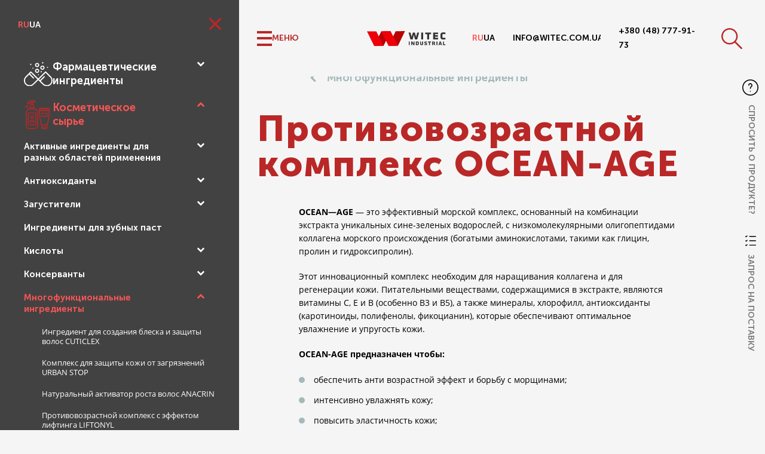

--- FILE ---
content_type: text/html; charset=UTF-8
request_url: https://witec.com.ua/ru/cosmetic/mnogofunktsionalnye-ingredienty/ocean-age/
body_size: 31250
content:
<!doctype html>
<html lang="ru-RU">
<head>
    <meta http-equiv="Content-type" content="text/html; charset=UTF-8">
    <title>Противовозрастной комплекс OCEAN-AGE - Witec Industrial</title>
    <link rel="pingback" href="https://witec.com.ua/xmlrpc.php"/>
    <meta name="viewport" content="width=device-width, initial-scale=1.0">
    <link rel="shortcut icon" type="image/x-icon" href="https://witec.com.ua/wp-content/themes/witec/images/favicon.ico"/>
    <link rel="icon" type="image/png" href="https://witec.com.ua/wp-content/themes/witec/images/favicon-32x32.png" sizes="32x32"/>
    <link rel="icon" type="image/png" href="https://witec.com.ua/wp-content/themes/witec/images/favicon-16x16.png" sizes="16x16"/>
    <base href="https://witec.com.ua/ru/">
    <meta property="og:image" content="https://witec.com.ua/wp-content/themes/witec/images/open-graph-logo.png"/>
    <meta property="og:image:type" content="image/png"/>
    <meta property="og:image:width" content="360"/>
    <meta property="og:image:height" content="37"/>
    <meta name='robots' content='index, follow, max-image-preview:large, max-snippet:-1, max-video-preview:-1' />

	<!-- This site is optimized with the Yoast SEO plugin v22.3 - https://yoast.com/wordpress/plugins/seo/ -->
	<link rel="canonical" href="https://witec.com.ua/ru/cosmetic/mnogofunktsionalnye-ingredienty/ocean-age/" />
	<meta property="og:locale" content="ru_RU" />
	<meta property="og:type" content="article" />
	<meta property="og:title" content="Противовозрастной комплекс OCEAN-AGE - Witec Industrial" />
	<meta property="og:description" content="OCEAN&#8212;AGE &#8212; это эффективный морской комплекс, основанный на комбинации экстракта уникальных сине-зеленых водорослей, с низкомолекулярными олигопептидами коллагена морского происхождения (богатыми аминокислотами, такими как глицин, пролин и гидроксипролин). Этот инновационный комплекс необходим для наращивания коллагена и для регенерации кожи. Питательными веществами, содержащимися в экстракте, являются витамины С, Е и В (особенно В3 и В5), а также..." />
	<meta property="og:url" content="https://witec.com.ua/ru/cosmetic/mnogofunktsionalnye-ingredienty/ocean-age/" />
	<meta property="og:site_name" content="Witec Industrial" />
	<meta property="article:modified_time" content="2022-02-16T08:56:09+00:00" />
	<meta name="twitter:card" content="summary_large_image" />
	<script type="application/ld+json" class="yoast-schema-graph">{"@context":"https://schema.org","@graph":[{"@type":"WebPage","@id":"https://witec.com.ua/ru/cosmetic/mnogofunktsionalnye-ingredienty/ocean-age/","url":"https://witec.com.ua/ru/cosmetic/mnogofunktsionalnye-ingredienty/ocean-age/","name":"Противовозрастной комплекс OCEAN-AGE - Witec Industrial","isPartOf":{"@id":"https://witec.com.ua/ru/#website"},"datePublished":"2022-02-10T12:22:19+00:00","dateModified":"2022-02-16T08:56:09+00:00","breadcrumb":{"@id":"https://witec.com.ua/ru/cosmetic/mnogofunktsionalnye-ingredienty/ocean-age/#breadcrumb"},"inLanguage":"ru-RU","potentialAction":[{"@type":"ReadAction","target":["https://witec.com.ua/ru/cosmetic/mnogofunktsionalnye-ingredienty/ocean-age/"]}]},{"@type":"BreadcrumbList","@id":"https://witec.com.ua/ru/cosmetic/mnogofunktsionalnye-ingredienty/ocean-age/#breadcrumb","itemListElement":[{"@type":"ListItem","position":1,"name":"Home","item":"https://witec.com.ua/ru/"},{"@type":"ListItem","position":2,"name":"Многофункциональные ингредиенты","item":"https://witec.com.ua/ru/cosmetic/mnogofunktsionalnye-ingredienty/"},{"@type":"ListItem","position":3,"name":"Противовозрастной комплекс OCEAN-AGE"}]},{"@type":"WebSite","@id":"https://witec.com.ua/ru/#website","url":"https://witec.com.ua/ru/","name":"Witec Industrial","description":"","potentialAction":[{"@type":"SearchAction","target":{"@type":"EntryPoint","urlTemplate":"https://witec.com.ua/ru/?s={search_term_string}"},"query-input":"required name=search_term_string"}],"inLanguage":"ru-RU"}]}</script>
	<!-- / Yoast SEO plugin. -->


<link rel='stylesheet' id='wp-block-library-css' href='https://witec.com.ua/wp-includes/css/dist/block-library/style.min.css?ver=6.4.7' type='text/css' media='all' />
<style id='classic-theme-styles-inline-css' type='text/css'>
/*! This file is auto-generated */
.wp-block-button__link{color:#fff;background-color:#32373c;border-radius:9999px;box-shadow:none;text-decoration:none;padding:calc(.667em + 2px) calc(1.333em + 2px);font-size:1.125em}.wp-block-file__button{background:#32373c;color:#fff;text-decoration:none}
</style>
<style id='global-styles-inline-css' type='text/css'>
body{--wp--preset--color--black: #000000;--wp--preset--color--cyan-bluish-gray: #abb8c3;--wp--preset--color--white: #ffffff;--wp--preset--color--pale-pink: #f78da7;--wp--preset--color--vivid-red: #cf2e2e;--wp--preset--color--luminous-vivid-orange: #ff6900;--wp--preset--color--luminous-vivid-amber: #fcb900;--wp--preset--color--light-green-cyan: #7bdcb5;--wp--preset--color--vivid-green-cyan: #00d084;--wp--preset--color--pale-cyan-blue: #8ed1fc;--wp--preset--color--vivid-cyan-blue: #0693e3;--wp--preset--color--vivid-purple: #9b51e0;--wp--preset--gradient--vivid-cyan-blue-to-vivid-purple: linear-gradient(135deg,rgba(6,147,227,1) 0%,rgb(155,81,224) 100%);--wp--preset--gradient--light-green-cyan-to-vivid-green-cyan: linear-gradient(135deg,rgb(122,220,180) 0%,rgb(0,208,130) 100%);--wp--preset--gradient--luminous-vivid-amber-to-luminous-vivid-orange: linear-gradient(135deg,rgba(252,185,0,1) 0%,rgba(255,105,0,1) 100%);--wp--preset--gradient--luminous-vivid-orange-to-vivid-red: linear-gradient(135deg,rgba(255,105,0,1) 0%,rgb(207,46,46) 100%);--wp--preset--gradient--very-light-gray-to-cyan-bluish-gray: linear-gradient(135deg,rgb(238,238,238) 0%,rgb(169,184,195) 100%);--wp--preset--gradient--cool-to-warm-spectrum: linear-gradient(135deg,rgb(74,234,220) 0%,rgb(151,120,209) 20%,rgb(207,42,186) 40%,rgb(238,44,130) 60%,rgb(251,105,98) 80%,rgb(254,248,76) 100%);--wp--preset--gradient--blush-light-purple: linear-gradient(135deg,rgb(255,206,236) 0%,rgb(152,150,240) 100%);--wp--preset--gradient--blush-bordeaux: linear-gradient(135deg,rgb(254,205,165) 0%,rgb(254,45,45) 50%,rgb(107,0,62) 100%);--wp--preset--gradient--luminous-dusk: linear-gradient(135deg,rgb(255,203,112) 0%,rgb(199,81,192) 50%,rgb(65,88,208) 100%);--wp--preset--gradient--pale-ocean: linear-gradient(135deg,rgb(255,245,203) 0%,rgb(182,227,212) 50%,rgb(51,167,181) 100%);--wp--preset--gradient--electric-grass: linear-gradient(135deg,rgb(202,248,128) 0%,rgb(113,206,126) 100%);--wp--preset--gradient--midnight: linear-gradient(135deg,rgb(2,3,129) 0%,rgb(40,116,252) 100%);--wp--preset--font-size--small: 13px;--wp--preset--font-size--medium: 20px;--wp--preset--font-size--large: 36px;--wp--preset--font-size--x-large: 42px;--wp--preset--spacing--20: 0.44rem;--wp--preset--spacing--30: 0.67rem;--wp--preset--spacing--40: 1rem;--wp--preset--spacing--50: 1.5rem;--wp--preset--spacing--60: 2.25rem;--wp--preset--spacing--70: 3.38rem;--wp--preset--spacing--80: 5.06rem;--wp--preset--shadow--natural: 6px 6px 9px rgba(0, 0, 0, 0.2);--wp--preset--shadow--deep: 12px 12px 50px rgba(0, 0, 0, 0.4);--wp--preset--shadow--sharp: 6px 6px 0px rgba(0, 0, 0, 0.2);--wp--preset--shadow--outlined: 6px 6px 0px -3px rgba(255, 255, 255, 1), 6px 6px rgba(0, 0, 0, 1);--wp--preset--shadow--crisp: 6px 6px 0px rgba(0, 0, 0, 1);}:where(.is-layout-flex){gap: 0.5em;}:where(.is-layout-grid){gap: 0.5em;}body .is-layout-flow > .alignleft{float: left;margin-inline-start: 0;margin-inline-end: 2em;}body .is-layout-flow > .alignright{float: right;margin-inline-start: 2em;margin-inline-end: 0;}body .is-layout-flow > .aligncenter{margin-left: auto !important;margin-right: auto !important;}body .is-layout-constrained > .alignleft{float: left;margin-inline-start: 0;margin-inline-end: 2em;}body .is-layout-constrained > .alignright{float: right;margin-inline-start: 2em;margin-inline-end: 0;}body .is-layout-constrained > .aligncenter{margin-left: auto !important;margin-right: auto !important;}body .is-layout-constrained > :where(:not(.alignleft):not(.alignright):not(.alignfull)){max-width: var(--wp--style--global--content-size);margin-left: auto !important;margin-right: auto !important;}body .is-layout-constrained > .alignwide{max-width: var(--wp--style--global--wide-size);}body .is-layout-flex{display: flex;}body .is-layout-flex{flex-wrap: wrap;align-items: center;}body .is-layout-flex > *{margin: 0;}body .is-layout-grid{display: grid;}body .is-layout-grid > *{margin: 0;}:where(.wp-block-columns.is-layout-flex){gap: 2em;}:where(.wp-block-columns.is-layout-grid){gap: 2em;}:where(.wp-block-post-template.is-layout-flex){gap: 1.25em;}:where(.wp-block-post-template.is-layout-grid){gap: 1.25em;}.has-black-color{color: var(--wp--preset--color--black) !important;}.has-cyan-bluish-gray-color{color: var(--wp--preset--color--cyan-bluish-gray) !important;}.has-white-color{color: var(--wp--preset--color--white) !important;}.has-pale-pink-color{color: var(--wp--preset--color--pale-pink) !important;}.has-vivid-red-color{color: var(--wp--preset--color--vivid-red) !important;}.has-luminous-vivid-orange-color{color: var(--wp--preset--color--luminous-vivid-orange) !important;}.has-luminous-vivid-amber-color{color: var(--wp--preset--color--luminous-vivid-amber) !important;}.has-light-green-cyan-color{color: var(--wp--preset--color--light-green-cyan) !important;}.has-vivid-green-cyan-color{color: var(--wp--preset--color--vivid-green-cyan) !important;}.has-pale-cyan-blue-color{color: var(--wp--preset--color--pale-cyan-blue) !important;}.has-vivid-cyan-blue-color{color: var(--wp--preset--color--vivid-cyan-blue) !important;}.has-vivid-purple-color{color: var(--wp--preset--color--vivid-purple) !important;}.has-black-background-color{background-color: var(--wp--preset--color--black) !important;}.has-cyan-bluish-gray-background-color{background-color: var(--wp--preset--color--cyan-bluish-gray) !important;}.has-white-background-color{background-color: var(--wp--preset--color--white) !important;}.has-pale-pink-background-color{background-color: var(--wp--preset--color--pale-pink) !important;}.has-vivid-red-background-color{background-color: var(--wp--preset--color--vivid-red) !important;}.has-luminous-vivid-orange-background-color{background-color: var(--wp--preset--color--luminous-vivid-orange) !important;}.has-luminous-vivid-amber-background-color{background-color: var(--wp--preset--color--luminous-vivid-amber) !important;}.has-light-green-cyan-background-color{background-color: var(--wp--preset--color--light-green-cyan) !important;}.has-vivid-green-cyan-background-color{background-color: var(--wp--preset--color--vivid-green-cyan) !important;}.has-pale-cyan-blue-background-color{background-color: var(--wp--preset--color--pale-cyan-blue) !important;}.has-vivid-cyan-blue-background-color{background-color: var(--wp--preset--color--vivid-cyan-blue) !important;}.has-vivid-purple-background-color{background-color: var(--wp--preset--color--vivid-purple) !important;}.has-black-border-color{border-color: var(--wp--preset--color--black) !important;}.has-cyan-bluish-gray-border-color{border-color: var(--wp--preset--color--cyan-bluish-gray) !important;}.has-white-border-color{border-color: var(--wp--preset--color--white) !important;}.has-pale-pink-border-color{border-color: var(--wp--preset--color--pale-pink) !important;}.has-vivid-red-border-color{border-color: var(--wp--preset--color--vivid-red) !important;}.has-luminous-vivid-orange-border-color{border-color: var(--wp--preset--color--luminous-vivid-orange) !important;}.has-luminous-vivid-amber-border-color{border-color: var(--wp--preset--color--luminous-vivid-amber) !important;}.has-light-green-cyan-border-color{border-color: var(--wp--preset--color--light-green-cyan) !important;}.has-vivid-green-cyan-border-color{border-color: var(--wp--preset--color--vivid-green-cyan) !important;}.has-pale-cyan-blue-border-color{border-color: var(--wp--preset--color--pale-cyan-blue) !important;}.has-vivid-cyan-blue-border-color{border-color: var(--wp--preset--color--vivid-cyan-blue) !important;}.has-vivid-purple-border-color{border-color: var(--wp--preset--color--vivid-purple) !important;}.has-vivid-cyan-blue-to-vivid-purple-gradient-background{background: var(--wp--preset--gradient--vivid-cyan-blue-to-vivid-purple) !important;}.has-light-green-cyan-to-vivid-green-cyan-gradient-background{background: var(--wp--preset--gradient--light-green-cyan-to-vivid-green-cyan) !important;}.has-luminous-vivid-amber-to-luminous-vivid-orange-gradient-background{background: var(--wp--preset--gradient--luminous-vivid-amber-to-luminous-vivid-orange) !important;}.has-luminous-vivid-orange-to-vivid-red-gradient-background{background: var(--wp--preset--gradient--luminous-vivid-orange-to-vivid-red) !important;}.has-very-light-gray-to-cyan-bluish-gray-gradient-background{background: var(--wp--preset--gradient--very-light-gray-to-cyan-bluish-gray) !important;}.has-cool-to-warm-spectrum-gradient-background{background: var(--wp--preset--gradient--cool-to-warm-spectrum) !important;}.has-blush-light-purple-gradient-background{background: var(--wp--preset--gradient--blush-light-purple) !important;}.has-blush-bordeaux-gradient-background{background: var(--wp--preset--gradient--blush-bordeaux) !important;}.has-luminous-dusk-gradient-background{background: var(--wp--preset--gradient--luminous-dusk) !important;}.has-pale-ocean-gradient-background{background: var(--wp--preset--gradient--pale-ocean) !important;}.has-electric-grass-gradient-background{background: var(--wp--preset--gradient--electric-grass) !important;}.has-midnight-gradient-background{background: var(--wp--preset--gradient--midnight) !important;}.has-small-font-size{font-size: var(--wp--preset--font-size--small) !important;}.has-medium-font-size{font-size: var(--wp--preset--font-size--medium) !important;}.has-large-font-size{font-size: var(--wp--preset--font-size--large) !important;}.has-x-large-font-size{font-size: var(--wp--preset--font-size--x-large) !important;}
.wp-block-navigation a:where(:not(.wp-element-button)){color: inherit;}
:where(.wp-block-post-template.is-layout-flex){gap: 1.25em;}:where(.wp-block-post-template.is-layout-grid){gap: 1.25em;}
:where(.wp-block-columns.is-layout-flex){gap: 2em;}:where(.wp-block-columns.is-layout-grid){gap: 2em;}
.wp-block-pullquote{font-size: 1.5em;line-height: 1.6;}
</style>
<link rel='stylesheet' id='dashicons-css' href='https://witec.com.ua/wp-includes/css/dashicons.min.css?ver=6.4.7' type='text/css' media='all' />
<link rel='stylesheet' id='bundle-css' href='https://witec.com.ua/wp-content/themes/witec/css/bundle.css?1761186914&#038;ver=6.4.7' type='text/css' media='all' />
<link rel='stylesheet' id='tablepress-default-css' href='https://witec.com.ua/wp-content/plugins/tablepress/css/build/default.css?ver=3.2.3' type='text/css' media='all' />
<link rel='stylesheet' id='bellows-css' href='https://witec.com.ua/wp-content/plugins/bellows-accordion-menu/assets/css/bellows.min.css?ver=1.4.4' type='text/css' media='all' />
<link rel='stylesheet' id='bellows-font-awesome-css' href='https://witec.com.ua/wp-content/plugins/bellows-accordion-menu/assets/css/fontawesome/css/font-awesome.min.css?ver=1.4.4' type='text/css' media='all' />
<script type="text/javascript" src="https://witec.com.ua/wp-content/plugins/svg-support/vendor/DOMPurify/DOMPurify.min.js?ver=2.5.8" id="bodhi-dompurify-library-js"></script>
<script type="text/javascript" src="https://witec.com.ua/wp-includes/js/jquery/jquery.min.js?ver=3.7.1" id="jquery-core-js"></script>
<script type="text/javascript" src="https://witec.com.ua/wp-includes/js/jquery/jquery-migrate.min.js?ver=3.4.1" id="jquery-migrate-js"></script>
<script type="text/javascript" id="bodhi_svg_inline-js-extra">
/* <![CDATA[ */
var svgSettings = {"skipNested":""};
/* ]]> */
</script>
<script type="text/javascript" src="https://witec.com.ua/wp-content/plugins/svg-support/js/min/svgs-inline-min.js" id="bodhi_svg_inline-js"></script>
<script type="text/javascript" id="bodhi_svg_inline-js-after">
/* <![CDATA[ */
cssTarget={"Bodhi":"img.style-svg","ForceInlineSVG":"style-svg"};ForceInlineSVGActive="false";frontSanitizationEnabled="on";
/* ]]> */
</script>
<link rel='shortlink' href='https://witec.com.ua/?p=2856' />
<style id="bellows-custom-generated-css">
/* Status: Loaded from Transient */

</style></head>
<body>


<div id="document-wrap" class="menu-opened">
    <input type="hidden" name="button_back_name" value="Назад" readonly>

    <div class="right-buttons-container">
        <div class="btn-ask-question ask-question-pop-up-opener">
            <img src="https://witec.com.ua/wp-content/themes/witec/images/svg/question.svg" alt="" /> Cпросить о продукте?        </div>
        <div class="btn-order order-pop-up-opener">
            <img src="https://witec.com.ua/wp-content/themes/witec/images/svg/list.svg" alt="" /> Запрос на поставку        </div>
    </div>

    <nav id="side-menu" class="menu_wrapper">
        <div class="menu-scroll scrollbar-macosx">
            <div class="top-production-tabs">
                <div class="tabs-wrap"></div>
                <div class="tabs-title"></div>
            </div>

                                    <ul class="langs langs--menu">
                                                                    <li>
                                            <a class="langs-item langs-item--active" href="https://witec.com.ua/ru/cosmetic/mnogofunktsionalnye-ingredienty/ocean-age/">ru</a>
                                        </li>
                                                                            <li>
                                            <a class="langs-item " href="https://witec.com.ua/">ua</a>
                                        </li>
                                                            </ul>
                    
            <div id="js-close" class="action--close"><img src="https://witec.com.ua/wp-content/themes/witec/images/svg/close.svg" alt="Close" /></div>

            <div class="menu__wrap">
                <div class="top-panel-btns"></div>

                <div class="menu production active">
                    <nav id="bellows-main-4-production_menu" class="bellows bellows-nojs bellows-main bellows-source-menu bellows-align-full bellows-skin-none bellows-type- bellows-expand-current"><ul id="menu-menu-ru" class="bellows-nav" data-bellows-config="main"><li id="menu-item-136" class="menu-item--pharmaceutical-ingredients bellows-menu-item bellows-menu-item-type-post_type bellows-menu-item-object-page bellows-menu-item-has-children bellows-menu-item-136 bellows-item-level-0"><a  href="https://witec.com.ua/ru/pharmaceutical_raw_material/" class="bellows-target menu-image-title-after menu-image-hovered"><span class="bellows-target-title bellows-target-text"><span class='menu-image-hover-wrapper'><img width="1" height="1" src="https://witec.com.ua/wp-content/uploads/2018/02/farm.svg" class="menu-image menu-image-title-after" alt="" decoding="async" /><img width="1" height="1" src="https://witec.com.ua/wp-content/uploads/2018/03/farm-red.svg" class="hovered-image menu-image-title-after" alt="" style="margin-left: -1px;" decoding="async" /></span><span class="menu-image-title-after menu-image-title">Фармацевтические ингредиенты</span></span><button class="bellows-subtoggle" aria-label="Toggle Submenu"><i class="bellows-subtoggle-icon-expand fa fa-chevron-down"></i><i class="bellows-subtoggle-icon-collapse fa fa-chevron-up"></i></button></a>
<ul class="bellows-submenu">
	<li id="menu-item-233" class="bellows-menu-item bellows-menu-item-type-post_type bellows-menu-item-object-pharmaceutical bellows-menu-item-has-children bellows-menu-item-233 bellows-item-level-1"><a  href="https://witec.com.ua/ru/pharmaceutical/antacid-active-ingredients/" class="bellows-target"><span class="bellows-target-title bellows-target-text">Антацидные активные ингредиенты</span><button class="bellows-subtoggle" aria-label="Toggle Submenu"><i class="bellows-subtoggle-icon-expand fa fa-chevron-down"></i><i class="bellows-subtoggle-icon-collapse fa fa-chevron-up"></i></button></a>
	<ul class="bellows-submenu">
		<li id="menu-item-235" class="bellows-menu-item bellows-menu-item-type-post_type bellows-menu-item-object-pharmaceutical bellows-menu-item-235 bellows-item-level-2"><a  href="https://witec.com.ua/ru/pharmaceutical/antacid-active-ingredients/pre-prepared-products-production-antacid/" class="bellows-target"><span class="bellows-target-title bellows-target-text">Предподготовленные продукты для производства антацидных суспензий и таблеток</span></a></li>
		<li id="menu-item-234" class="bellows-menu-item bellows-menu-item-type-post_type bellows-menu-item-object-pharmaceutical bellows-menu-item-234 bellows-item-level-2"><a  href="https://witec.com.ua/ru/pharmaceutical/antacid-active-ingredients/special-compounds-aluminum-magnesium/" class="bellows-target"><span class="bellows-target-title bellows-target-text">Специальные соединения Алюминия и Магния</span></a></li>
	</ul>
</li>
	<li id="menu-item-2777" class="bellows-menu-item bellows-menu-item-type-post_type bellows-menu-item-object-pharmaceutical bellows-menu-item-2777 bellows-item-level-1"><a  href="https://witec.com.ua/ru/pharmaceutical/antioksidant-naturalnyj-astaksantin/" class="bellows-target"><span class="bellows-target-title bellows-target-text">Антиоксидант натуральный Астаксантин</span></a></li>
	<li id="menu-item-241" class="bellows-menu-item bellows-menu-item-type-post_type bellows-menu-item-object-pharmaceutical bellows-menu-item-241 bellows-item-level-1"><a  href="https://witec.com.ua/ru/pharmaceutical/basis-pharmaceutical-chewing/" class="bellows-target"><span class="bellows-target-title bellows-target-text">Основа для фармацевтической жвачки (Health in Gum)</span></a></li>
	<li id="menu-item-3942" class="bellows-menu-item bellows-menu-item-type-custom bellows-menu-item-object-custom bellows-menu-item-has-children bellows-menu-item-3942 bellows-item-level-1"><a  href="https://witec.com.ua/ru/pharmaceutical/plyonochnye-pokrytiya-dlya-tabletok/" class="bellows-target"><span class="bellows-target-title bellows-target-text">Плёночные покрытия для таблеток</span><button class="bellows-subtoggle" aria-label="Toggle Submenu"><i class="bellows-subtoggle-icon-expand fa fa-chevron-down"></i><i class="bellows-subtoggle-icon-collapse fa fa-chevron-up"></i></button></a>
	<ul class="bellows-submenu">
		<li id="menu-item-3670" class="bellows-menu-item bellows-menu-item-type-custom bellows-menu-item-object-custom bellows-menu-item-3670 bellows-item-level-2"><a  href="https://witec.com.ua/ru/pharmaceutical/film-coatings-tablets/sistemy-pokritiy" class="bellows-target"><span class="bellows-target-title bellows-target-text">Готовые к применению системы покрытий</span></a></li>
		<li id="menu-item-3673" class="bellows-menu-item bellows-menu-item-type-custom bellows-menu-item-object-custom bellows-menu-item-3673 bellows-item-level-2"><a  href="https://witec.com.ua/ru/pharmaceutical/film-coatings-tablets/bez-dioxida-tytany/" class="bellows-target"><span class="bellows-target-title bellows-target-text">Покрытия без Диоксида Титана</span></a></li>
		<li id="menu-item-3675" class="bellows-menu-item bellows-menu-item-type-custom bellows-menu-item-object-custom bellows-menu-item-3675 bellows-item-level-2"><a  href="https://witec.com.ua/ru/pharmaceutical/film-coatings-tablets/sopolimer-akrilovoj-kisloty/" class="bellows-target"><span class="bellows-target-title bellows-target-text">Сополимер акриловой кислоты</span></a></li>
	</ul>
</li>
	<li id="menu-item-137" class="bellows-menu-item bellows-menu-item-type-post_type bellows-menu-item-object-pharmaceutical bellows-menu-item-has-children bellows-menu-item-137 bellows-item-level-1"><a  href="https://witec.com.ua/ru/pharmaceutical/excipients-production-tablets/" class="bellows-target"><span class="bellows-target-title bellows-target-text">Экципиенты для производства таблеток</span><button class="bellows-subtoggle" aria-label="Toggle Submenu"><i class="bellows-subtoggle-icon-expand fa fa-chevron-down"></i><i class="bellows-subtoggle-icon-collapse fa fa-chevron-up"></i></button></a>
	<ul class="bellows-submenu">
		<li id="menu-item-196" class="bellows-menu-item bellows-menu-item-type-post_type bellows-menu-item-object-pharmaceutical bellows-menu-item-196 bellows-item-level-2"><a  href="https://witec.com.ua/ru/pharmaceutical/excipients-production-tablets/magnesium-aluminometasilicate/" class="bellows-target"><span class="bellows-target-title bellows-target-text">Алюмометасиликат магния (Neusilin)</span></a></li>
		<li id="menu-item-138" class="bellows-menu-item bellows-menu-item-type-post_type bellows-menu-item-object-pharmaceutical bellows-menu-item-138 bellows-item-level-2"><a  href="https://witec.com.ua/ru/pharmaceutical/excipients-production-tablets/flavors/" class="bellows-target"><span class="bellows-target-title bellows-target-text">Ароматизаторы</span></a></li>
		<li id="menu-item-151" class="bellows-menu-item bellows-menu-item-type-post_type bellows-menu-item-object-pharmaceutical bellows-menu-item-151 bellows-item-level-2"><a  href="https://witec.com.ua/ru/pharmaceutical/excipients-production-tablets/sodium-bicarbonate-modified-surface/" class="bellows-target"><span class="bellows-target-title bellows-target-text">Бикарбонат натрия с модифицированной поверхностью</span></a></li>
		<li id="menu-item-3939" class="bellows-menu-item bellows-menu-item-type-custom bellows-menu-item-object-custom bellows-menu-item-3939 bellows-item-level-2"><a  href="https://witec.com.ua/ru/pharmaceutical/excipients-production-tablets/gidroksipropilmetil-tsellyuloza-ftalat-2/" class="bellows-target"><span class="bellows-target-title bellows-target-text">Гидроксипропилметил целлюлоза Фталат</span></a></li>
		<li id="menu-item-198" class="bellows-menu-item bellows-menu-item-type-post_type bellows-menu-item-object-pharmaceutical bellows-menu-item-198 bellows-item-level-2"><a  href="https://witec.com.ua/ru/pharmaceutical/excipients-production-tablets/sheffcel-hydroxypropylmethylcellulose/" class="bellows-target"><span class="bellows-target-title bellows-target-text">Гидроксипропилметилцеллюлоза</span></a></li>
		<li id="menu-item-2784" class="bellows-menu-item bellows-menu-item-type-post_type bellows-menu-item-object-pharmaceutical bellows-menu-item-2784 bellows-item-level-2"><a  href="https://witec.com.ua/ru/pharmaceutical/excipients-production-tablets/gidroksipropiltsellyuloza-nizkozameshhennaya-l-hpc/" class="bellows-target"><span class="bellows-target-title bellows-target-text">Гидроксипропилцеллюлоза низкозамещенная (L-HPC)</span></a></li>
		<li id="menu-item-3940" class="bellows-menu-item bellows-menu-item-type-custom bellows-menu-item-object-custom bellows-menu-item-3940 bellows-item-level-2"><a  href="https://witec.com.ua/ru/pharmaceutical/excipients-production-tablets/gidroksipropilmetiltsellyuloza-s-kontroliruemym-vysvobozhdeniem/" class="bellows-target"><span class="bellows-target-title bellows-target-text">Гидроксипропилметил целлюлоза с контролируемым высвобождением</span></a></li>
		<li id="menu-item-174" class="bellows-menu-item bellows-menu-item-type-post_type bellows-menu-item-object-pharmaceutical bellows-menu-item-174 bellows-item-level-2"><a  href="https://witec.com.ua/ru/pharmaceutical/excipients-production-tablets/dibasic-anhydrous-calcium-phosphate/" class="bellows-target"><span class="bellows-target-title bellows-target-text">Двухосновный безводный фосфат кальция (Fujicalin)</span></a></li>
		<li id="menu-item-173" class="bellows-menu-item bellows-menu-item-type-post_type bellows-menu-item-object-pharmaceutical bellows-menu-item-173 bellows-item-level-2"><a  href="https://witec.com.ua/ru/pharmaceutical/excipients-production-tablets/isomalt/" class="bellows-target"><span class="bellows-target-title bellows-target-text">Изомальты (galenIQ)</span></a></li>
		<li id="menu-item-172" class="bellows-menu-item bellows-menu-item-type-post_type bellows-menu-item-object-pharmaceutical bellows-menu-item-172 bellows-item-level-2"><a  href="https://witec.com.ua/ru/pharmaceutical/excipients-production-tablets/calcium-carbonate/" class="bellows-target"><span class="bellows-target-title bellows-target-text">Карбонаты Кальция</span></a></li>
		<li id="menu-item-3880" class="bellows-menu-item bellows-menu-item-type-custom bellows-menu-item-object-custom bellows-menu-item-3880 bellows-item-level-2"><a  href="https://witec.com.ua/ru/pharmaceutical/excipients-production-tablets/karbonaty-kaltsiya-dlya-pryamogo-pressovaniya/" class="bellows-target"><span class="bellows-target-title bellows-target-text">Карбонаты Кальция для прямого прессования</span></a></li>
		<li id="menu-item-171" class="bellows-menu-item bellows-menu-item-type-post_type bellows-menu-item-object-pharmaceutical bellows-menu-item-171 bellows-item-level-2"><a  href="https://witec.com.ua/ru/pharmaceutical/excipients-production-tablets/copovidone-kovidone-va64/" class="bellows-target"><span class="bellows-target-title bellows-target-text">ПВП VA64 Коповидон</span></a></li>
		<li id="menu-item-169" class="bellows-menu-item bellows-menu-item-type-post_type bellows-menu-item-object-pharmaceutical bellows-menu-item-169 bellows-item-level-2"><a  href="https://witec.com.ua/ru/pharmaceutical/excipients-production-tablets/lactose/" class="bellows-target"><span class="bellows-target-title bellows-target-text">Лактоза</span></a></li>
		<li id="menu-item-170" class="bellows-menu-item bellows-menu-item-type-post_type bellows-menu-item-object-pharmaceutical bellows-menu-item-170 bellows-item-level-2"><a  href="https://witec.com.ua/ru/pharmaceutical/excipients-production-tablets/crospovidone-kovidone/" class="bellows-target"><span class="bellows-target-title bellows-target-text">Кросповидон</span></a></li>
		<li id="menu-item-2783" class="bellows-menu-item bellows-menu-item-type-post_type bellows-menu-item-object-pharmaceutical bellows-menu-item-2783 bellows-item-level-2"><a  href="https://witec.com.ua/ru/pharmaceutical/excipients-production-tablets/mannitol-kristallicheskij/" class="bellows-target"><span class="bellows-target-title bellows-target-text">Маннитол кристаллический</span></a></li>
		<li id="menu-item-3883" class="bellows-menu-item bellows-menu-item-type-custom bellows-menu-item-object-custom bellows-menu-item-3883 bellows-item-level-2"><a  href="https://witec.com.ua/ru/pharmaceutical/excipients-production-tablets/mannitol-sd-vysushennyj-raspyleniem/" class="bellows-target"><span class="bellows-target-title bellows-target-text">Маннитол SD-высушенный распылением</span></a></li>
		<li id="menu-item-3918" class="bellows-menu-item bellows-menu-item-type-custom bellows-menu-item-object-custom bellows-menu-item-3918 bellows-item-level-2"><a  href="https://witec.com.ua/ru/pharmaceutical/excipients-production-tablets/mikrokristallicheskaya-tsellyuloza-mkts/" class="bellows-target"><span class="bellows-target-title bellows-target-text">МКЦ Микрокристаллическая целлюлоза</span></a></li>
		<li id="menu-item-4152" class="bellows-menu-item bellows-menu-item-type-post_type bellows-menu-item-object-pharmaceutical bellows-menu-item-4152 bellows-item-level-2"><a  href="https://witec.com.ua/ru/pharmaceutical/excipients-production-tablets/silitsirovannaya-mkts/" class="bellows-target"><span class="bellows-target-title bellows-target-text">МКЦ Силицированная</span></a></li>
		<li id="menu-item-2781" class="bellows-menu-item bellows-menu-item-type-post_type bellows-menu-item-object-pharmaceutical bellows-menu-item-2781 bellows-item-level-2"><a  href="https://witec.com.ua/ru/pharmaceutical/excipients-production-tablets/modulyatory-vkusa-tastesense/" class="bellows-target"><span class="bellows-target-title bellows-target-text">Модуляторы вкуса</span></a></li>
		<li id="menu-item-3886" class="bellows-menu-item bellows-menu-item-type-custom bellows-menu-item-object-custom bellows-menu-item-3886 bellows-item-level-2"><a  href="https://witec.com.ua/ru/pharmaceutical/excipients-production-tablets/ko-protsessnye-mnogofunktsionalnye-tipy-mkts/" class="bellows-target"><span class="bellows-target-title bellows-target-text">МКЦ Ко-процессные многофункциональные типы</span></a></li>
		<li id="menu-item-197" class="bellows-menu-item bellows-menu-item-type-post_type bellows-menu-item-object-pharmaceutical bellows-menu-item-197 bellows-item-level-2"><a  href="https://witec.com.ua/ru/pharmaceutical/excipients-production-tablets/sodium-fumarate/" class="bellows-target"><span class="bellows-target-title bellows-target-text">Натрия стеарил фумарат</span></a></li>
		<li id="menu-item-193" class="bellows-menu-item bellows-menu-item-type-post_type bellows-menu-item-object-pharmaceutical bellows-menu-item-193 bellows-item-level-2"><a  href="https://witec.com.ua/ru/pharmaceutical/excipients-production-tablets/polyvinylpyrolidone/" class="bellows-target"><span class="bellows-target-title bellows-target-text">ПВП Поливинилпироллидон</span></a></li>
		<li id="menu-item-191" class="bellows-menu-item bellows-menu-item-type-post_type bellows-menu-item-object-pharmaceutical bellows-menu-item-191 bellows-item-level-2"><a  href="https://witec.com.ua/ru/pharmaceutical/excipients-production-tablets/sucrose/" class="bellows-target"><span class="bellows-target-title bellows-target-text">Сахароза (Compri Sugar)</span></a></li>
		<li id="menu-item-3695" class="bellows-menu-item bellows-menu-item-type-custom bellows-menu-item-object-custom bellows-menu-item-3695 bellows-item-level-2"><a  href="https://witec.com.ua/ru/pharmaceutical/excipients-production-tablets/saharnye-sfery/" class="bellows-target"><span class="bellows-target-title bellows-target-text">Сахарные сферы</span></a></li>
		<li id="menu-item-2780" class="bellows-menu-item bellows-menu-item-type-post_type bellows-menu-item-object-pharmaceutical bellows-menu-item-2780 bellows-item-level-2"><a  href="https://witec.com.ua/ru/pharmaceutical/excipients-production-tablets/saharoza-extra-white-sugar/" class="bellows-target"><span class="bellows-target-title bellows-target-text">Сахароза (Extra White Sugar)</span></a></li>
		<li id="menu-item-3696" class="bellows-menu-item bellows-menu-item-type-custom bellows-menu-item-object-custom bellows-menu-item-3696 bellows-item-level-2"><a  href="https://witec.com.ua/ru/pharmaceutical/excipients-production-tablets/ionoobmennye-polimery/" class="bellows-target"><span class="bellows-target-title bellows-target-text">Ионообменные полимеры</span></a></li>
		<li id="menu-item-192" class="bellows-menu-item bellows-menu-item-type-post_type bellows-menu-item-object-pharmaceutical bellows-menu-item-192 bellows-item-level-2"><a  href="https://witec.com.ua/ru/pharmaceutical/excipients-production-tablets/icing-sugar/" class="bellows-target"><span class="bellows-target-title bellows-target-text">Сахарная пудра (Icing sugar)</span></a></li>
		<li id="menu-item-3697" class="bellows-menu-item bellows-menu-item-type-custom bellows-menu-item-object-custom bellows-menu-item-3697 bellows-item-level-2"><a  href="https://witec.com.ua/ru/pharmaceutical/excipients-production-tablets/kaltsiya-fosfaty/" class="bellows-target"><span class="bellows-target-title bellows-target-text">Кальция Фосфаты</span></a></li>
		<li id="menu-item-3891" class="bellows-menu-item bellows-menu-item-type-custom bellows-menu-item-object-custom bellows-menu-item-3891 bellows-item-level-2"><a  href="https://witec.com.ua/ru/pharmaceutical/excipients-production-tablets/dioksid-kremniya-silika/" class="bellows-target"><span class="bellows-target-title bellows-target-text">Диоксид кремния (Силика)</span></a></li>
		<li id="menu-item-3893" class="bellows-menu-item bellows-menu-item-type-custom bellows-menu-item-object-custom bellows-menu-item-3893 bellows-item-level-2"><a  href="https://witec.com.ua/ru/pharmaceutical/excipients-production-tablets/natriya-krahmal-glikolyat/" class="bellows-target"><span class="bellows-target-title bellows-target-text">Натрия крахмал Гликолят</span></a></li>
		<li id="menu-item-3900" class="bellows-menu-item bellows-menu-item-type-custom bellows-menu-item-object-custom bellows-menu-item-3900 bellows-item-level-2"><a  href="https://witec.com.ua/ru/pharmaceutical/excipients-production-tablets/polisorbaty-tviny/" class="bellows-target"><span class="bellows-target-title bellows-target-text">Полисорбаты (Твины)</span></a></li>
		<li id="menu-item-3903" class="bellows-menu-item bellows-menu-item-type-custom bellows-menu-item-object-custom bellows-menu-item-3903 bellows-item-level-2"><a  href="https://witec.com.ua/ru/pharmaceutical/excipients-production-tablets/polietilenglikoli-pegi/" class="bellows-target"><span class="bellows-target-title bellows-target-text">Полиэтиленгликоли (ПЭГи)</span></a></li>
		<li id="menu-item-3906" class="bellows-menu-item bellows-menu-item-type-custom bellows-menu-item-object-custom bellows-menu-item-3906 bellows-item-level-2"><a  href="https://witec.com.ua/ru/pharmaceutical/excipients-production-tablets/mineralnye-soedineniya/" class="bellows-target"><span class="bellows-target-title bellows-target-text">Минеральные соединения</span></a></li>
		<li id="menu-item-3915" class="bellows-menu-item bellows-menu-item-type-custom bellows-menu-item-object-custom bellows-menu-item-3915 bellows-item-level-2"><a  href="https://witec.com.ua/ru/pharmaceutical/excipients-production-tablets/lanoliny-i-ego-proizvodnye/" class="bellows-target"><span class="bellows-target-title bellows-target-text">Ланолины и его производные</span></a></li>
		<li id="menu-item-3917" class="bellows-menu-item bellows-menu-item-type-custom bellows-menu-item-object-custom bellows-menu-item-3917 bellows-item-level-2"><a  href="https://witec.com.ua/ru/pharmaceutical/excipients-production-tablets/gidroksipropiltsellyuloza/" class="bellows-target"><span class="bellows-target-title bellows-target-text">Гидроксипропилцеллюлоза</span></a></li>
		<li id="menu-item-4393" class="bellows-menu-item bellows-menu-item-type-post_type bellows-menu-item-object-pharmaceutical bellows-menu-item-4393 bellows-item-level-2"><a  href="https://witec.com.ua/ru/pharmaceutical/excipients-production-tablets/polisiloksany-silikony/" class="bellows-target"><span class="bellows-target-title bellows-target-text">Силиконы (Полисилоксаны)</span></a></li>
	</ul>
</li>
</ul>
</li>
<li id="menu-item-256" class="menu-item--cosmetic-raw-materials bellows-menu-item bellows-menu-item-type-post_type bellows-menu-item-object-page bellows-current-menu-ancestor bellows-current_page_ancestor bellows-menu-item-has-children bellows-menu-item-256 bellows-item-level-0"><a  href="https://witec.com.ua/ru/cosmetic_raw_materials/" class="bellows-target menu-image-title-after menu-image-hovered"><span class="bellows-target-title bellows-target-text"><span class='menu-image-hover-wrapper'><img width="1" height="1" src="https://witec.com.ua/wp-content/uploads/2018/02/cosmet.svg" class="menu-image menu-image-title-after" alt="" decoding="async" /><img width="1" height="1" src="https://witec.com.ua/wp-content/uploads/2018/03/cosmet-red.svg" class="hovered-image menu-image-title-after" alt="" style="margin-left: -1px;" decoding="async" /></span><span class="menu-image-title-after menu-image-title">Косметическое<br> сырье</span></span><button class="bellows-subtoggle" aria-label="Toggle Submenu"><i class="bellows-subtoggle-icon-expand fa fa-chevron-down"></i><i class="bellows-subtoggle-icon-collapse fa fa-chevron-up"></i></button></a>
<ul class="bellows-submenu">
	<li id="menu-item-260" class="bellows-menu-item bellows-menu-item-type-post_type bellows-menu-item-object-cosmetic bellows-menu-item-has-children bellows-menu-item-260 bellows-item-level-1"><a  href="https://witec.com.ua/ru/cosmetic/supplements/" class="bellows-target"><span class="bellows-target-title bellows-target-text">Активные ингредиенты для разных областей применения</span><button class="bellows-subtoggle" aria-label="Toggle Submenu"><i class="bellows-subtoggle-icon-expand fa fa-chevron-down"></i><i class="bellows-subtoggle-icon-collapse fa fa-chevron-up"></i></button></a>
	<ul class="bellows-submenu">
		<li id="menu-item-4517" class="bellows-menu-item bellows-menu-item-type-post_type bellows-menu-item-object-cosmetic bellows-menu-item-4517 bellows-item-level-2"><a  href="https://witec.com.ua/ru/cosmetic/supplements/polinukleotidy-pdrn/" class="bellows-target"><span class="bellows-target-title bellows-target-text">Полинуклеотиды PDRN</span></a></li>
		<li id="menu-item-4531" class="bellows-menu-item bellows-menu-item-type-post_type bellows-menu-item-object-cosmetic bellows-menu-item-4531 bellows-item-level-2"><a  href="https://witec.com.ua/ru/cosmetic/supplements/spikuly/" class="bellows-target"><span class="bellows-target-title bellows-target-text">Спикулы</span></a></li>
		<li id="menu-item-4530" class="bellows-menu-item bellows-menu-item-type-post_type bellows-menu-item-object-cosmetic bellows-menu-item-4530 bellows-item-level-2"><a  href="https://witec.com.ua/ru/cosmetic/supplements/tremella/" class="bellows-target"><span class="bellows-target-title bellows-target-text">Тремелла</span></a></li>
		<li id="menu-item-4536" class="bellows-menu-item bellows-menu-item-type-post_type bellows-menu-item-object-cosmetic bellows-menu-item-4536 bellows-item-level-2"><a  href="https://witec.com.ua/ru/cosmetic/supplements/fitosteroly/" class="bellows-target"><span class="bellows-target-title bellows-target-text">Фитостеролы</span></a></li>
		<li id="menu-item-4528" class="bellows-menu-item bellows-menu-item-type-post_type bellows-menu-item-object-cosmetic bellows-menu-item-4528 bellows-item-level-2"><a  href="https://witec.com.ua/ru/cosmetic/supplements/tseramidy/" class="bellows-target"><span class="bellows-target-title bellows-target-text">Церамиды</span></a></li>
		<li id="menu-item-4534" class="bellows-menu-item bellows-menu-item-type-post_type bellows-menu-item-object-cosmetic bellows-menu-item-4534 bellows-item-level-2"><a  href="https://witec.com.ua/ru/cosmetic/supplements/ektoin/" class="bellows-target"><span class="bellows-target-title bellows-target-text">Эктоин</span></a></li>
	</ul>
</li>
	<li id="menu-item-2281" class="bellows-menu-item bellows-menu-item-type-post_type bellows-menu-item-object-cosmetic bellows-menu-item-has-children bellows-menu-item-2281 bellows-item-level-1"><a  href="https://witec.com.ua/ru/cosmetic/antioksidanty/" class="bellows-target"><span class="bellows-target-title bellows-target-text">Антиоксиданты</span><button class="bellows-subtoggle" aria-label="Toggle Submenu"><i class="bellows-subtoggle-icon-expand fa fa-chevron-down"></i><i class="bellows-subtoggle-icon-collapse fa fa-chevron-up"></i></button></a>
	<ul class="bellows-submenu">
		<li id="menu-item-2282" class="bellows-menu-item bellows-menu-item-type-post_type bellows-menu-item-object-cosmetic bellows-menu-item-2282 bellows-item-level-2"><a  href="https://witec.com.ua/ru/cosmetic/antioksidanty/astaksantin-astratrol/" class="bellows-target"><span class="bellows-target-title bellows-target-text">Астаксантин</span></a></li>
		<li id="menu-item-2807" class="bellows-menu-item bellows-menu-item-type-post_type bellows-menu-item-object-cosmetic bellows-menu-item-2807 bellows-item-level-2"><a  href="https://witec.com.ua/ru/cosmetic/supplements/tokoferoly-vitamin-e/" class="bellows-target"><span class="bellows-target-title bellows-target-text">Токоферолы (Витамин Е)</span></a></li>
	</ul>
</li>
	<li id="menu-item-3559" class="bellows-menu-item bellows-menu-item-type-custom bellows-menu-item-object-custom bellows-menu-item-has-children bellows-menu-item-3559 bellows-item-level-1"><a  href="https://witec.com.ua/ru/cosmetic/pav/" class="bellows-target"><span class="bellows-target-title bellows-target-text">ПАВ (Поверхностно-активные вещества)</span><button class="bellows-subtoggle" aria-label="Toggle Submenu"><i class="bellows-subtoggle-icon-expand fa fa-chevron-down"></i><i class="bellows-subtoggle-icon-collapse fa fa-chevron-up"></i></button></a>
	<ul class="bellows-submenu">
		<li id="menu-item-3561" class="bellows-menu-item bellows-menu-item-type-custom bellows-menu-item-object-custom bellows-menu-item-3561 bellows-item-level-2"><a  href="https://witec.com.ua/cosmetic/maiscare-alkilpoliglyukozidy/" class="bellows-target"><span class="bellows-target-title bellows-target-text">Maiscare (Алкилполиглюкозиды)</span></a></li>
	</ul>
</li>
	<li id="menu-item-2289" class="bellows-menu-item bellows-menu-item-type-post_type bellows-menu-item-object-cosmetic bellows-menu-item-has-children bellows-menu-item-2289 bellows-item-level-1"><a  href="https://witec.com.ua/ru/cosmetic/zagustiteli/" class="bellows-target"><span class="bellows-target-title bellows-target-text">Загустители</span><button class="bellows-subtoggle" aria-label="Toggle Submenu"><i class="bellows-subtoggle-icon-expand fa fa-chevron-down"></i><i class="bellows-subtoggle-icon-collapse fa fa-chevron-up"></i></button></a>
	<ul class="bellows-submenu">
		<li id="menu-item-3557" class="bellows-menu-item bellows-menu-item-type-custom bellows-menu-item-object-custom bellows-menu-item-3557 bellows-item-level-2"><a  href="https://witec.com.ua/ru/cosmetic/zagustiteli/gpmc/" class="bellows-target"><span class="bellows-target-title bellows-target-text">Гидроксипропилметилцеллюлоза (ГПМЦ)</span></a></li>
		<li id="menu-item-2291" class="bellows-menu-item bellows-menu-item-type-post_type bellows-menu-item-object-cosmetic bellows-menu-item-2291 bellows-item-level-2"><a  href="https://witec.com.ua/ru/cosmetic/zagustiteli/kamed-ksantana/" class="bellows-target"><span class="bellows-target-title bellows-target-text">Камедь ксантана</span></a></li>
		<li id="menu-item-2290" class="bellows-menu-item bellows-menu-item-type-post_type bellows-menu-item-object-cosmetic bellows-menu-item-2290 bellows-item-level-2"><a  href="https://witec.com.ua/ru/cosmetic/zagustiteli/rastitelnoe-maslo-vegeline/" class="bellows-target"><span class="bellows-target-title bellows-target-text">Растительное масло VEGELINE</span></a></li>
	</ul>
</li>
	<li id="menu-item-2293" class="bellows-menu-item bellows-menu-item-type-post_type bellows-menu-item-object-cosmetic bellows-menu-item-2293 bellows-item-level-1"><a  href="https://witec.com.ua/ru/cosmetic/ingredienty-dlya-zubnyh-past/" class="bellows-target"><span class="bellows-target-title bellows-target-text">Ингредиенты для зубных паст</span></a></li>
	<li id="menu-item-2820" class="bellows-menu-item bellows-menu-item-type-post_type bellows-menu-item-object-cosmetic bellows-menu-item-has-children bellows-menu-item-2820 bellows-item-level-1"><a  href="https://witec.com.ua/ru/cosmetic/dlya-volos/" class="bellows-target"><span class="bellows-target-title bellows-target-text">Продукты для волос</span><button class="bellows-subtoggle" aria-label="Toggle Submenu"><i class="bellows-subtoggle-icon-expand fa fa-chevron-down"></i><i class="bellows-subtoggle-icon-collapse fa fa-chevron-up"></i></button></a>
	<ul class="bellows-submenu">
		<li id="menu-item-3566" class="bellows-menu-item bellows-menu-item-type-custom bellows-menu-item-object-custom bellows-menu-item-3566 bellows-item-level-2"><a  href="https://witec.com.ua/ru/cosmetic/ingridienty-dlya-himicheskoj-zavivki-i-depilyatsii/" class="bellows-target"><span class="bellows-target-title bellows-target-text">Ингридиенты для химической завивки и депиляции</span></a></li>
		<li id="menu-item-3565" class="bellows-menu-item bellows-menu-item-type-custom bellows-menu-item-object-custom bellows-menu-item-3565 bellows-item-level-2"><a  href="https://witec.com.ua/ru/cosmetic/dlya-volos/kopiroks/" class="bellows-target"><span class="bellows-target-title bellows-target-text">Пироктон оламин</span></a></li>
		<li id="menu-item-3569" class="bellows-menu-item bellows-menu-item-type-custom bellows-menu-item-object-custom bellows-menu-item-3569 bellows-item-level-2"><a  href="https://witec.com.ua/ru/cosmetic/dlya-volos/koption-tsinka/" class="bellows-target"><span class="bellows-target-title bellows-target-text">Коптион цинка</span></a></li>
	</ul>
</li>
	<li id="menu-item-2840" class="bellows-menu-item bellows-menu-item-type-post_type bellows-menu-item-object-cosmetic bellows-menu-item-has-children bellows-menu-item-2840 bellows-item-level-1"><a  href="https://witec.com.ua/ru/cosmetic/kisloty/" class="bellows-target"><span class="bellows-target-title bellows-target-text">Кислоты</span><button class="bellows-subtoggle" aria-label="Toggle Submenu"><i class="bellows-subtoggle-icon-expand fa fa-chevron-down"></i><i class="bellows-subtoggle-icon-collapse fa fa-chevron-up"></i></button></a>
	<ul class="bellows-submenu">
		<li id="menu-item-2842" class="bellows-menu-item bellows-menu-item-type-post_type bellows-menu-item-object-cosmetic bellows-menu-item-2842 bellows-item-level-2"><a  href="https://witec.com.ua/ru/cosmetic/kisloty/gialuronovaya-kislota/" class="bellows-target"><span class="bellows-target-title bellows-target-text">Гиалуроновая кислота</span></a></li>
		<li id="menu-item-3571" class="bellows-menu-item bellows-menu-item-type-custom bellows-menu-item-object-custom bellows-menu-item-3571 bellows-item-level-2"><a  href="https://witec.com.ua/ru/cosmetic/kisloty/laktobionovaya-kislota/" class="bellows-target"><span class="bellows-target-title bellows-target-text">Лактобионовая кислота</span></a></li>
	</ul>
</li>
	<li id="menu-item-2825" class="bellows-menu-item bellows-menu-item-type-post_type bellows-menu-item-object-cosmetic bellows-menu-item-has-children bellows-menu-item-2825 bellows-item-level-1"><a  href="https://witec.com.ua/ru/cosmetic/konservanty/" class="bellows-target"><span class="bellows-target-title bellows-target-text">Консерванты</span><button class="bellows-subtoggle" aria-label="Toggle Submenu"><i class="bellows-subtoggle-icon-expand fa fa-chevron-down"></i><i class="bellows-subtoggle-icon-collapse fa fa-chevron-up"></i></button></a>
	<ul class="bellows-submenu">
		<li id="menu-item-2827" class="bellows-menu-item bellows-menu-item-type-post_type bellows-menu-item-object-cosmetic bellows-menu-item-has-children bellows-menu-item-2827 bellows-item-level-2"><a  href="https://witec.com.ua/ru/cosmetic/konservanty/naturalnye/" class="bellows-target"><span class="bellows-target-title bellows-target-text">Натуральные</span><button class="bellows-subtoggle" aria-label="Toggle Submenu"><i class="bellows-subtoggle-icon-expand fa fa-chevron-down"></i><i class="bellows-subtoggle-icon-collapse fa fa-chevron-up"></i></button></a>
		<ul class="bellows-submenu">
			<li id="menu-item-2832" class="bellows-menu-item bellows-menu-item-type-post_type bellows-menu-item-object-cosmetic bellows-menu-item-2832 bellows-item-level-3"><a  href="https://witec.com.ua/ru/cosmetic/konservanty/naturalnye/lema-14a/" class="bellows-target"><span class="bellows-target-title bellows-target-text">LEMA-14A</span></a></li>
			<li id="menu-item-2834" class="bellows-menu-item bellows-menu-item-type-post_type bellows-menu-item-object-cosmetic bellows-menu-item-2834 bellows-item-level-3"><a  href="https://witec.com.ua/ru/cosmetic/konservanty/naturalnye/m-stat/" class="bellows-target"><span class="bellows-target-title bellows-target-text">М-STAT</span></a></li>
		</ul>
</li>
		<li id="menu-item-2836" class="bellows-menu-item bellows-menu-item-type-post_type bellows-menu-item-object-cosmetic bellows-menu-item-has-children bellows-menu-item-2836 bellows-item-level-2"><a  href="https://witec.com.ua/ru/cosmetic/konservanty/himicheskie/" class="bellows-target"><span class="bellows-target-title bellows-target-text">Химические</span><button class="bellows-subtoggle" aria-label="Toggle Submenu"><i class="bellows-subtoggle-icon-expand fa fa-chevron-down"></i><i class="bellows-subtoggle-icon-collapse fa fa-chevron-up"></i></button></a>
		<ul class="bellows-submenu">
			<li id="menu-item-2838" class="bellows-menu-item bellows-menu-item-type-post_type bellows-menu-item-object-cosmetic bellows-menu-item-2838 bellows-item-level-3"><a  href="https://witec.com.ua/ru/cosmetic/konservanty/himicheskie/parabeny/" class="bellows-target"><span class="bellows-target-title bellows-target-text">Парабены</span></a></li>
		</ul>
</li>
	</ul>
</li>
	<li id="menu-item-2845" class="bellows-menu-item bellows-menu-item-type-post_type bellows-menu-item-object-cosmetic bellows-current-cosmetic-ancestor bellows-current-menu-ancestor bellows-current-menu-parent bellows-current-cosmetic-parent bellows-menu-item-has-children bellows-menu-item-2845 bellows-item-level-1"><a  href="https://witec.com.ua/ru/cosmetic/mnogofunktsionalnye-ingredienty/" class="bellows-target"><span class="bellows-target-title bellows-target-text">Многофункциональные ингредиенты</span><button class="bellows-subtoggle" aria-label="Toggle Submenu"><i class="bellows-subtoggle-icon-expand fa fa-chevron-down"></i><i class="bellows-subtoggle-icon-collapse fa fa-chevron-up"></i></button></a>
	<ul class="bellows-submenu">
		<li id="menu-item-2853" class="bellows-menu-item bellows-menu-item-type-post_type bellows-menu-item-object-cosmetic bellows-menu-item-2853 bellows-item-level-2"><a  href="https://witec.com.ua/ru/cosmetic/mnogofunktsionalnye-ingredienty/anacrin/" class="bellows-target"><span class="bellows-target-title bellows-target-text">Натуральный активатор роста волос ANACRIN</span></a></li>
		<li id="menu-item-2849" class="bellows-menu-item bellows-menu-item-type-post_type bellows-menu-item-object-cosmetic bellows-menu-item-2849 bellows-item-level-2"><a  href="https://witec.com.ua/ru/cosmetic/mnogofunktsionalnye-ingredienty/cuticlex/" class="bellows-target"><span class="bellows-target-title bellows-target-text">Ингредиент для создания блеска и защиты волос CUTICLEX</span></a></li>
		<li id="menu-item-2855" class="bellows-menu-item bellows-menu-item-type-post_type bellows-menu-item-object-cosmetic bellows-menu-item-2855 bellows-item-level-2"><a  href="https://witec.com.ua/ru/cosmetic/mnogofunktsionalnye-ingredienty/liftonyl/" class="bellows-target"><span class="bellows-target-title bellows-target-text">Противовозрастной комплекс с эффектом лифтинга LIFTONYL</span></a></li>
		<li id="menu-item-2858" class="bellows-menu-item bellows-menu-item-type-post_type bellows-menu-item-object-cosmetic bellows-current-menu-item bellows-menu-item-2858 bellows-item-level-2"><a  href="https://witec.com.ua/ru/cosmetic/mnogofunktsionalnye-ingredienty/ocean-age/" class="bellows-target"><span class="bellows-target-title bellows-target-text">Противовозрастной комплекс OCEAN-AGE</span></a></li>
		<li id="menu-item-2862" class="bellows-menu-item bellows-menu-item-type-post_type bellows-menu-item-object-cosmetic bellows-menu-item-2862 bellows-item-level-2"><a  href="https://witec.com.ua/ru/cosmetic/mnogofunktsionalnye-ingredienty/seamoist-ch/" class="bellows-target"><span class="bellows-target-title bellows-target-text">Увлажняющий и омолаживающий комплекс SEAMOIST-CH</span></a></li>
		<li id="menu-item-2860" class="bellows-menu-item bellows-menu-item-type-post_type bellows-menu-item-object-cosmetic bellows-menu-item-2860 bellows-item-level-2"><a  href="https://witec.com.ua/ru/cosmetic/mnogofunktsionalnye-ingredienty/seactive-zt/" class="bellows-target"><span class="bellows-target-title bellows-target-text">Система защиты кожи от синего света SEACTIVE-ZT</span></a></li>
		<li id="menu-item-2851" class="bellows-menu-item bellows-menu-item-type-post_type bellows-menu-item-object-cosmetic bellows-menu-item-2851 bellows-item-level-2"><a  href="https://witec.com.ua/ru/cosmetic/mnogofunktsionalnye-ingredienty/urban-stop/" class="bellows-target"><span class="bellows-target-title bellows-target-text">Комплекс для защиты кожи от загрязнений URBAN STOP</span></a></li>
	</ul>
</li>
	<li id="menu-item-2302" class="bellows-menu-item bellows-menu-item-type-post_type bellows-menu-item-object-cosmetic bellows-menu-item-has-children bellows-menu-item-2302 bellows-item-level-1"><a  href="https://witec.com.ua/ru/cosmetic/osnovy-dlya-masok/" class="bellows-target"><span class="bellows-target-title bellows-target-text">Основы для масок</span><button class="bellows-subtoggle" aria-label="Toggle Submenu"><i class="bellows-subtoggle-icon-expand fa fa-chevron-down"></i><i class="bellows-subtoggle-icon-collapse fa fa-chevron-up"></i></button></a>
	<ul class="bellows-submenu">
		<li id="menu-item-2304" class="bellows-menu-item bellows-menu-item-type-post_type bellows-menu-item-object-cosmetic bellows-menu-item-2304 bellows-item-level-2"><a  href="https://witec.com.ua/ru/cosmetic/osnovy-dlya-masok/plastifiruyushhie-alginatnye-maski/" class="bellows-target"><span class="bellows-target-title bellows-target-text">Пластифирующие альгинатные маски</span></a></li>
		<li id="menu-item-2864" class="bellows-menu-item bellows-menu-item-type-post_type bellows-menu-item-object-cosmetic bellows-menu-item-2864 bellows-item-level-2"><a  href="https://witec.com.ua/ru/cosmetic/osnovy-dlya-masok/smyvayushhiesya-maski-2/" class="bellows-target"><span class="bellows-target-title bellows-target-text">Смываемые маски</span></a></li>
	</ul>
</li>
	<li id="menu-item-2316" class="bellows-menu-item bellows-menu-item-type-post_type bellows-menu-item-object-cosmetic bellows-menu-item-has-children bellows-menu-item-2316 bellows-item-level-1"><a  href="https://witec.com.ua/ru/cosmetic/polimery/" class="bellows-target"><span class="bellows-target-title bellows-target-text">Полимеры</span><button class="bellows-subtoggle" aria-label="Toggle Submenu"><i class="bellows-subtoggle-icon-expand fa fa-chevron-down"></i><i class="bellows-subtoggle-icon-collapse fa fa-chevron-up"></i></button></a>
	<ul class="bellows-submenu">
		<li id="menu-item-3573" class="bellows-menu-item bellows-menu-item-type-custom bellows-menu-item-object-custom bellows-menu-item-3573 bellows-item-level-2"><a  href="https://witec.com.ua/ru/cosmetic/polimery/pvp-va-64w/" class="bellows-target"><span class="bellows-target-title bellows-target-text">ПВП VA-64W</span></a></li>
		<li id="menu-item-2867" class="bellows-menu-item bellows-menu-item-type-post_type bellows-menu-item-object-cosmetic bellows-menu-item-2867 bellows-item-level-2"><a  href="https://witec.com.ua/ru/cosmetic/polimery/polibuten/" class="bellows-target"><span class="bellows-target-title bellows-target-text">Полибутен</span></a></li>
		<li id="menu-item-2869" class="bellows-menu-item bellows-menu-item-type-post_type bellows-menu-item-object-cosmetic bellows-menu-item-2869 bellows-item-level-2"><a  href="https://witec.com.ua/ru/cosmetic/polimery/polisorbat-20/" class="bellows-target"><span class="bellows-target-title bellows-target-text">Полисорбат 20</span></a></li>
		<li id="menu-item-2871" class="bellows-menu-item bellows-menu-item-type-post_type bellows-menu-item-object-cosmetic bellows-menu-item-2871 bellows-item-level-2"><a  href="https://witec.com.ua/ru/cosmetic/polimery/polisorbat-80/" class="bellows-target"><span class="bellows-target-title bellows-target-text">Полисорбат 80</span></a></li>
		<li id="menu-item-3575" class="bellows-menu-item bellows-menu-item-type-custom bellows-menu-item-object-custom bellows-menu-item-3575 bellows-item-level-2"><a  href="https://witec.com.ua/ru/cosmetic/polimery/wipulan/" class="bellows-target"><span class="bellows-target-title bellows-target-text">WiPulan</span></a></li>
	</ul>
</li>
	<li id="menu-item-2332" class="bellows-menu-item bellows-menu-item-type-post_type bellows-menu-item-object-cosmetic bellows-menu-item-has-children bellows-menu-item-2332 bellows-item-level-1"><a  href="https://witec.com.ua/ru/cosmetic/stabilizatory/" class="bellows-target"><span class="bellows-target-title bellows-target-text">Стабилизаторы</span><button class="bellows-subtoggle" aria-label="Toggle Submenu"><i class="bellows-subtoggle-icon-expand fa fa-chevron-down"></i><i class="bellows-subtoggle-icon-collapse fa fa-chevron-up"></i></button></a>
	<ul class="bellows-submenu">
		<li id="menu-item-2334" class="bellows-menu-item bellows-menu-item-type-post_type bellows-menu-item-object-cosmetic bellows-menu-item-2334 bellows-item-level-2"><a  href="https://witec.com.ua/ru/cosmetic/stabilizatory/alyumometasilikat-magniya/" class="bellows-target"><span class="bellows-target-title bellows-target-text">Алюмометасиликат магния</span></a></li>
		<li id="menu-item-2333" class="bellows-menu-item bellows-menu-item-type-post_type bellows-menu-item-object-cosmetic bellows-menu-item-2333 bellows-item-level-2"><a  href="https://witec.com.ua/ru/cosmetic/stabilizatory/smektitovye-gliny/" class="bellows-target"><span class="bellows-target-title bellows-target-text">Смектитовые глины</span></a></li>
	</ul>
</li>
	<li id="menu-item-2348" class="bellows-menu-item bellows-menu-item-type-post_type bellows-menu-item-object-cosmetic bellows-menu-item-has-children bellows-menu-item-2348 bellows-item-level-1"><a  href="https://witec.com.ua/ru/cosmetic/uf-filtry/" class="bellows-target"><span class="bellows-target-title bellows-target-text">УФ-фильтры</span><button class="bellows-subtoggle" aria-label="Toggle Submenu"><i class="bellows-subtoggle-icon-expand fa fa-chevron-down"></i><i class="bellows-subtoggle-icon-collapse fa fa-chevron-up"></i></button></a>
	<ul class="bellows-submenu">
		<li id="menu-item-2349" class="bellows-menu-item bellows-menu-item-type-post_type bellows-menu-item-object-cosmetic bellows-menu-item-2349 bellows-item-level-2"><a  href="https://witec.com.ua/ru/cosmetic/uf-filtry/mineralnye/" class="bellows-target"><span class="bellows-target-title bellows-target-text">Минеральные</span></a></li>
	</ul>
</li>
	<li id="menu-item-2355" class="bellows-menu-item bellows-menu-item-type-post_type bellows-menu-item-object-cosmetic bellows-menu-item-has-children bellows-menu-item-2355 bellows-item-level-1"><a  href="https://witec.com.ua/ru/cosmetic/emolenty-emulgatory/" class="bellows-target"><span class="bellows-target-title bellows-target-text">Эмоленты, эмульгаторы</span><button class="bellows-subtoggle" aria-label="Toggle Submenu"><i class="bellows-subtoggle-icon-expand fa fa-chevron-down"></i><i class="bellows-subtoggle-icon-collapse fa fa-chevron-up"></i></button></a>
	<ul class="bellows-submenu">
		<li id="menu-item-2357" class="bellows-menu-item bellows-menu-item-type-post_type bellows-menu-item-object-cosmetic bellows-menu-item-2357 bellows-item-level-2"><a  href="https://witec.com.ua/ru/cosmetic/emolenty-emulgatory/gidrogenizirovannyj-poliizobuten/" class="bellows-target"><span class="bellows-target-title bellows-target-text">Гидрогенизированный полиизобутен</span></a></li>
		<li id="menu-item-259" class="bellows-menu-item bellows-menu-item-type-post_type bellows-menu-item-object-cosmetic bellows-menu-item-has-children bellows-menu-item-259 bellows-item-level-2"><a  href="https://witec.com.ua/ru/cosmetic/emolenty-emulgatory/lanonin/" class="bellows-target"><span class="bellows-target-title bellows-target-text">Ланолин</span><button class="bellows-subtoggle" aria-label="Toggle Submenu"><i class="bellows-subtoggle-icon-expand fa fa-chevron-down"></i><i class="bellows-subtoggle-icon-collapse fa fa-chevron-up"></i></button></a>
		<ul class="bellows-submenu">
			<li id="menu-item-2153" class="bellows-menu-item bellows-menu-item-type-post_type bellows-menu-item-object-cosmetic bellows-menu-item-2153 bellows-item-level-3"><a  href="https://witec.com.ua/ru/cosmetic/emolenty-emulgatory/lanonin/lanolan-ep-elp/" class="bellows-target"><span class="bellows-target-title bellows-target-text">Lanolin Veggilanol Bronze</span></a></li>
			<li id="menu-item-2204" class="bellows-menu-item bellows-menu-item-type-post_type bellows-menu-item-object-cosmetic bellows-menu-item-2204 bellows-item-level-3"><a  href="https://witec.com.ua/ru/cosmetic/emolenty-emulgatory/lanonin/lanolan-ep-elp-3/" class="bellows-target"><span class="bellows-target-title bellows-target-text">Lanolin Veggilanol Silver</span></a></li>
			<li id="menu-item-2208" class="bellows-menu-item bellows-menu-item-type-post_type bellows-menu-item-object-cosmetic bellows-menu-item-2208 bellows-item-level-3"><a  href="https://witec.com.ua/ru/cosmetic/emolenty-emulgatory/lanonin/lanolan-pc/" class="bellows-target"><span class="bellows-target-title bellows-target-text">Lanolin Veggilanol Opal</span></a></li>
			<li id="menu-item-2209" class="bellows-menu-item bellows-menu-item-type-post_type bellows-menu-item-object-cosmetic bellows-menu-item-2209 bellows-item-level-3"><a  href="https://witec.com.ua/ru/cosmetic/emolenty-emulgatory/lanonin/lanolan-wax/" class="bellows-target"><span class="bellows-target-title bellows-target-text">Ланолиновый воск Veggilanol Larimar</span></a></li>
			<li id="menu-item-2206" class="bellows-menu-item bellows-menu-item-type-post_type bellows-menu-item-object-cosmetic bellows-menu-item-2206 bellows-item-level-3"><a  href="https://witec.com.ua/ru/cosmetic/emolenty-emulgatory/lanonin/lanolan-oil/" class="bellows-target"><span class="bellows-target-title bellows-target-text">Ланолиновое масло Veggilanol Diamond</span></a></li>
		</ul>
</li>
		<li id="menu-item-2211" class="bellows-menu-item bellows-menu-item-type-post_type bellows-menu-item-object-cosmetic bellows-menu-item-2211 bellows-item-level-2"><a  href="https://witec.com.ua/ru/cosmetic/emolenty-emulgatory/lanolin-alcohol/" class="bellows-target"><span class="bellows-target-title bellows-target-text">Veggilanol Amethyst (Lanolin Alcohol Pharma)</span></a></li>
		<li id="menu-item-2195" class="bellows-menu-item bellows-menu-item-type-post_type bellows-menu-item-object-cosmetic bellows-menu-item-has-children bellows-menu-item-2195 bellows-item-level-2"><a  href="https://witec.com.ua/ru/cosmetic/emolenty-emulgatory/lanolinovye-zhirnye-kisloty/" class="bellows-target"><span class="bellows-target-title bellows-target-text">Ланолиновые жирные кислоты</span><button class="bellows-subtoggle" aria-label="Toggle Submenu"><i class="bellows-subtoggle-icon-expand fa fa-chevron-down"></i><i class="bellows-subtoggle-icon-collapse fa fa-chevron-up"></i></button></a>
		<ul class="bellows-submenu">
			<li id="menu-item-2202" class="bellows-menu-item bellows-menu-item-type-post_type bellows-menu-item-object-cosmetic bellows-menu-item-2202 bellows-item-level-3"><a  href="https://witec.com.ua/ru/cosmetic/emolenty-emulgatory/lanolinovye-zhirnye-kisloty/fatty-acids-bleached/" class="bellows-target"><span class="bellows-target-title bellows-target-text">Fatty Acids Bleached</span></a></li>
			<li id="menu-item-2201" class="bellows-menu-item bellows-menu-item-type-post_type bellows-menu-item-object-cosmetic bellows-menu-item-2201 bellows-item-level-3"><a  href="https://witec.com.ua/ru/cosmetic/emolenty-emulgatory/lanolinovye-zhirnye-kisloty/fatty-acids-unbleached/" class="bellows-target"><span class="bellows-target-title bellows-target-text">Fatty Acids Unbleached</span></a></li>
			<li id="menu-item-2200" class="bellows-menu-item bellows-menu-item-type-post_type bellows-menu-item-object-cosmetic bellows-menu-item-2200 bellows-item-level-3"><a  href="https://witec.com.ua/ru/cosmetic/emolenty-emulgatory/lanolinovye-zhirnye-kisloty/woolgrease-fatty-acids/" class="bellows-target"><span class="bellows-target-title bellows-target-text">Woolgrease Fatty Acids</span></a></li>
		</ul>
</li>
		<li id="menu-item-2194" class="bellows-menu-item bellows-menu-item-type-post_type bellows-menu-item-object-cosmetic bellows-menu-item-has-children bellows-menu-item-2194 bellows-item-level-2"><a  href="https://witec.com.ua/ru/cosmetic/emolenty-emulgatory/proizvodnye-lanolina/" class="bellows-target"><span class="bellows-target-title bellows-target-text">Производные ланолина</span><button class="bellows-subtoggle" aria-label="Toggle Submenu"><i class="bellows-subtoggle-icon-expand fa fa-chevron-down"></i><i class="bellows-subtoggle-icon-collapse fa fa-chevron-up"></i></button></a>
		<ul class="bellows-submenu">
			<li id="menu-item-2197" class="bellows-menu-item bellows-menu-item-type-post_type bellows-menu-item-object-cosmetic bellows-menu-item-2197 bellows-item-level-3"><a  href="https://witec.com.ua/ru/cosmetic/emolenty-emulgatory/proizvodnye-lanolina/peg-75-lanolin/" class="bellows-target"><span class="bellows-target-title bellows-target-text">Veggilanol Moonstone PEG-75</span></a></li>
			<li id="menu-item-2196" class="bellows-menu-item bellows-menu-item-type-post_type bellows-menu-item-object-cosmetic bellows-menu-item-2196 bellows-item-level-3"><a  href="https://witec.com.ua/ru/cosmetic/emolenty-emulgatory/proizvodnye-lanolina/peg-75-50-lanolin/" class="bellows-target"><span class="bellows-target-title bellows-target-text">Veggilanol Sunstone PEG-75/50</span></a></li>
		</ul>
</li>
		<li id="menu-item-2193" class="bellows-menu-item bellows-menu-item-type-post_type bellows-menu-item-object-cosmetic bellows-menu-item-has-children bellows-menu-item-2193 bellows-item-level-2"><a  href="https://witec.com.ua/ru/cosmetic/emolenty-emulgatory/smesi/" class="bellows-target"><span class="bellows-target-title bellows-target-text">Самоэмульгирующие основы</span><button class="bellows-subtoggle" aria-label="Toggle Submenu"><i class="bellows-subtoggle-icon-expand fa fa-chevron-down"></i><i class="bellows-subtoggle-icon-collapse fa fa-chevron-up"></i></button></a>
		<ul class="bellows-submenu">
			<li id="menu-item-2191" class="bellows-menu-item bellows-menu-item-type-post_type bellows-menu-item-object-cosmetic bellows-menu-item-2191 bellows-item-level-3"><a  href="https://witec.com.ua/ru/cosmetic/emolenty-emulgatory/smesi/base-se/" class="bellows-target"><span class="bellows-target-title bellows-target-text">Base SE</span></a></li>
			<li id="menu-item-2190" class="bellows-menu-item bellows-menu-item-type-post_type bellows-menu-item-object-cosmetic bellows-menu-item-2190 bellows-item-level-3"><a  href="https://witec.com.ua/ru/cosmetic/emolenty-emulgatory/smesi/liquid-absorption-base-lab/" class="bellows-target"><span class="bellows-target-title bellows-target-text">Liquid Absorption Base (LAB)</span></a></li>
			<li id="menu-item-2189" class="bellows-menu-item bellows-menu-item-type-post_type bellows-menu-item-object-cosmetic bellows-menu-item-2189 bellows-item-level-3"><a  href="https://witec.com.ua/ru/cosmetic/emolenty-emulgatory/smesi/llip/" class="bellows-target"><span class="bellows-target-title bellows-target-text">LLIP</span></a></li>
		</ul>
</li>
		<li id="menu-item-2386" class="bellows-menu-item bellows-menu-item-type-post_type bellows-menu-item-object-cosmetic bellows-menu-item-2386 bellows-item-level-2"><a  href="https://witec.com.ua/ru/cosmetic/emolenty-emulgatory/skvalan-fitoskvalan/" class="bellows-target"><span class="bellows-target-title bellows-target-text">Сквалан, фитосквалан</span></a></li>
		<li id="menu-item-2385" class="bellows-menu-item bellows-menu-item-type-post_type bellows-menu-item-object-cosmetic bellows-menu-item-2385 bellows-item-level-2"><a  href="https://witec.com.ua/ru/cosmetic/emolenty-emulgatory/rastitelnye-voski/" class="bellows-target"><span class="bellows-target-title bellows-target-text">Растительные воски</span></a></li>
		<li id="menu-item-2381" class="bellows-menu-item bellows-menu-item-type-post_type bellows-menu-item-object-cosmetic bellows-menu-item-has-children bellows-menu-item-2381 bellows-item-level-2"><a  href="https://witec.com.ua/ru/cosmetic/emolenty-emulgatory/rastitelnye-emulgatory/" class="bellows-target"><span class="bellows-target-title bellows-target-text">Растительные эмульгаторы</span><button class="bellows-subtoggle" aria-label="Toggle Submenu"><i class="bellows-subtoggle-icon-expand fa fa-chevron-down"></i><i class="bellows-subtoggle-icon-collapse fa fa-chevron-up"></i></button></a>
		<ul class="bellows-submenu">
			<li id="menu-item-2384" class="bellows-menu-item bellows-menu-item-type-post_type bellows-menu-item-object-cosmetic bellows-menu-item-2384 bellows-item-level-3"><a  href="https://witec.com.ua/ru/cosmetic/emolenty-emulgatory/rastitelnye-emulgatory/phytocare-ol/" class="bellows-target"><span class="bellows-target-title bellows-target-text">PHYTOCARE OL</span></a></li>
			<li id="menu-item-2383" class="bellows-menu-item bellows-menu-item-type-post_type bellows-menu-item-object-cosmetic bellows-menu-item-2383 bellows-item-level-3"><a  href="https://witec.com.ua/ru/cosmetic/emolenty-emulgatory/rastitelnye-emulgatory/phytocare-pg/" class="bellows-target"><span class="bellows-target-title bellows-target-text">PHYTOCARE-PG</span></a></li>
			<li id="menu-item-2382" class="bellows-menu-item bellows-menu-item-type-post_type bellows-menu-item-object-cosmetic bellows-menu-item-2382 bellows-item-level-3"><a  href="https://witec.com.ua/ru/cosmetic/emolenty-emulgatory/rastitelnye-emulgatory/phytocare-kt/" class="bellows-target"><span class="bellows-target-title bellows-target-text">PHYTOCARE-KT</span></a></li>
		</ul>
</li>
		<li id="menu-item-2188" class="bellows-menu-item bellows-menu-item-type-post_type bellows-menu-item-object-cosmetic bellows-menu-item-2188 bellows-item-level-2"><a  href="https://witec.com.ua/ru/cosmetic/emolenty-emulgatory/cholesterol/" class="bellows-target"><span class="bellows-target-title bellows-target-text">Холестерол</span></a></li>
	</ul>
</li>
</ul>
</li>
<li id="menu-item-282" class="menu-item--lab-equipment bellows-menu-item bellows-menu-item-type-post_type bellows-menu-item-object-page bellows-menu-item-has-children bellows-menu-item-282 bellows-item-level-0"><a  href="https://witec.com.ua/ru/laboratory_equipment/" class="bellows-target menu-image-title-after menu-image-hovered"><span class="bellows-target-title bellows-target-text"><span class='menu-image-hover-wrapper'><img width="1" height="1" src="https://witec.com.ua/wp-content/uploads/2018/02/lab.svg" class="menu-image menu-image-title-after" alt="" decoding="async" /><img width="1" height="1" src="https://witec.com.ua/wp-content/uploads/2018/03/lab-red.svg" class="hovered-image menu-image-title-after" alt="" style="margin-left: -1px;" decoding="async" /></span><span class="menu-image-title-after menu-image-title">Оборудование для лабораторий</span></span><button class="bellows-subtoggle" aria-label="Toggle Submenu"><i class="bellows-subtoggle-icon-expand fa fa-chevron-down"></i><i class="bellows-subtoggle-icon-collapse fa fa-chevron-up"></i></button></a>
<ul class="bellows-submenu">
	<li id="menu-item-585" class="bellows-menu-item bellows-menu-item-type-post_type bellows-menu-item-object-laboratory bellows-menu-item-has-children bellows-menu-item-585 bellows-item-level-1"><a  href="https://witec.com.ua/ru/laboratory/petroleum_products/" class="bellows-target"><span class="bellows-target-title bellows-target-text">Анализ нефтепродуктов</span><button class="bellows-subtoggle" aria-label="Toggle Submenu"><i class="bellows-subtoggle-icon-expand fa fa-chevron-down"></i><i class="bellows-subtoggle-icon-collapse fa fa-chevron-up"></i></button></a>
	<ul class="bellows-submenu">
		<li id="menu-item-584" class="bellows-menu-item bellows-menu-item-type-post_type bellows-menu-item-object-laboratory bellows-menu-item-584 bellows-item-level-2"><a  href="https://witec.com.ua/ru/laboratory/petroleum_products/density_hydrometer/" class="bellows-target"><span class="bellows-target-title bellows-target-text">Плотность с помощью гидрометра</span></a></li>
		<li id="menu-item-578" class="bellows-menu-item bellows-menu-item-type-post_type bellows-menu-item-object-laboratory bellows-menu-item-has-children bellows-menu-item-578 bellows-item-level-2"><a  href="https://witec.com.ua/ru/laboratory/petroleum_products/sampling_and_inspection/" class="bellows-target"><span class="bellows-target-title bellows-target-text">Оборудование для пробоотбора и инспекций</span><button class="bellows-subtoggle" aria-label="Toggle Submenu"><i class="bellows-subtoggle-icon-expand fa fa-chevron-down"></i><i class="bellows-subtoggle-icon-collapse fa fa-chevron-up"></i></button></a>
		<ul class="bellows-submenu">
			<li id="menu-item-583" class="bellows-menu-item bellows-menu-item-type-post_type bellows-menu-item-object-laboratory bellows-menu-item-583 bellows-item-level-3"><a  href="https://witec.com.ua/ru/laboratory/petroleum_products/sampling_and_inspection/water_and_oil_sensitive_paste/" class="bellows-target"><span class="bellows-target-title bellows-target-text">Чувствительные пасты на воду и нефтепродукты</span></a></li>
			<li id="menu-item-582" class="bellows-menu-item bellows-menu-item-type-post_type bellows-menu-item-object-laboratory bellows-menu-item-582 bellows-item-level-3"><a  href="https://witec.com.ua/ru/laboratory/petroleum_products/sampling_and_inspection/spot_sampler/" class="bellows-target"><span class="bellows-target-title bellows-target-text">Точечный пробоотборник (с шаровым клапаном)</span></a></li>
			<li id="menu-item-581" class="bellows-menu-item bellows-menu-item-type-post_type bellows-menu-item-object-laboratory bellows-menu-item-581 bellows-item-level-3"><a  href="https://witec.com.ua/ru/laboratory/petroleum_products/sampling_and_inspection/sampler_bottom/" class="bellows-target"><span class="bellows-target-title bellows-target-text">Пробоотборник донной пробы</span></a></li>
			<li id="menu-item-580" class="bellows-menu-item bellows-menu-item-type-post_type bellows-menu-item-object-laboratory bellows-menu-item-580 bellows-item-level-3"><a  href="https://witec.com.ua/ru/laboratory/petroleum_products/sampling_and_inspection/point_and_running/" class="bellows-target"><span class="bellows-target-title bellows-target-text">Пробоотборник точечной и бегущей пробы</span></a></li>
			<li id="menu-item-2406" class="bellows-menu-item bellows-menu-item-type-post_type bellows-menu-item-object-laboratory bellows-menu-item-2406 bellows-item-level-3"><a  href="https://witec.com.ua/ru/laboratory/petroleum_products/sampling_and_inspection/dlya-otbora-prob-szhizhennyh-gazov/" class="bellows-target"><span class="bellows-target-title bellows-target-text">Для отбора проб сжиженных газов</span></a></li>
			<li id="menu-item-579" class="bellows-menu-item bellows-menu-item-type-post_type bellows-menu-item-object-laboratory bellows-menu-item-579 bellows-item-level-3"><a  href="https://witec.com.ua/ru/laboratory/petroleum_products/sampling_and_inspection/submersible_roulettes/" class="bellows-target"><span class="bellows-target-title bellows-target-text">Погружные рулетки</span></a></li>
			<li id="menu-item-2407" class="bellows-menu-item bellows-menu-item-type-post_type bellows-menu-item-object-laboratory bellows-menu-item-2407 bellows-item-level-3"><a  href="https://witec.com.ua/ru/laboratory/petroleum_products/sampling_and_inspection/izmereniya-temperatury-tsifrovye-termoshhupy-i-termometry/" class="bellows-target"><span class="bellows-target-title bellows-target-text">Измерения температуры: цифровые термощупы и термометры</span></a></li>
		</ul>
</li>
		<li id="menu-item-577" class="bellows-menu-item bellows-menu-item-type-post_type bellows-menu-item-object-laboratory bellows-menu-item-577 bellows-item-level-2"><a  href="https://witec.com.ua/ru/laboratory/petroleum_products/aniline_point/" class="bellows-target"><span class="bellows-target-title bellows-target-text">Определение анилиновой точки</span></a></li>
		<li id="menu-item-576" class="bellows-menu-item bellows-menu-item-type-post_type bellows-menu-item-object-laboratory bellows-menu-item-576 bellows-item-level-2"><a  href="https://witec.com.ua/ru/laboratory/petroleum_products/vacuum_distillation/" class="bellows-target"><span class="bellows-target-title bellows-target-text">Вакуумная дистилляция</span></a></li>
		<li id="menu-item-575" class="bellows-menu-item bellows-menu-item-type-post_type bellows-menu-item-object-laboratory bellows-menu-item-575 bellows-item-level-2"><a  href="https://witec.com.ua/ru/laboratory/petroleum_products/water_by_distillation/" class="bellows-target"><span class="bellows-target-title bellows-target-text">Определение содержания воды дистилляцией</span></a></li>
		<li id="menu-item-574" class="bellows-menu-item bellows-menu-item-type-post_type bellows-menu-item-object-laboratory bellows-menu-item-574 bellows-item-level-2"><a  href="https://witec.com.ua/ru/laboratory/petroleum_products/ash/" class="bellows-target"><span class="bellows-target-title bellows-target-text">Определение зольности</span></a></li>
		<li id="menu-item-611" class="bellows-menu-item bellows-menu-item-type-post_type bellows-menu-item-object-laboratory bellows-menu-item-611 bellows-item-level-2"><a  href="https://witec.com.ua/ru/laboratory/petroleum_products/cetane/" class="bellows-target"><span class="bellows-target-title bellows-target-text">Определение цетанового числа</span></a></li>
		<li id="menu-item-610" class="bellows-menu-item bellows-menu-item-type-post_type bellows-menu-item-object-laboratory bellows-menu-item-610 bellows-item-level-2"><a  href="https://witec.com.ua/ru/laboratory/petroleum_products/copper_plate_corrosion/" class="bellows-target"><span class="bellows-target-title bellows-target-text">Определение коррозии на медной пластинке</span></a></li>
		<li id="menu-item-609" class="bellows-menu-item bellows-menu-item-type-post_type bellows-menu-item-object-laboratory bellows-menu-item-609 bellows-item-level-2"><a  href="https://witec.com.ua/ru/laboratory/petroleum_products/petroleum_color_determ/" class="bellows-target"><span class="bellows-target-title bellows-target-text">Определение цвета нефтепродуктов</span></a></li>
		<li id="menu-item-608" class="bellows-menu-item bellows-menu-item-type-post_type bellows-menu-item-object-laboratory bellows-menu-item-608 bellows-item-level-2"><a  href="https://witec.com.ua/ru/laboratory/petroleum_products/determ_flash_point_closed_crucible/" class="bellows-target"><span class="bellows-target-title bellows-target-text">Определение температуры вспышки в закрытом тигле</span></a></li>
		<li id="menu-item-607" class="bellows-menu-item bellows-menu-item-type-post_type bellows-menu-item-object-laboratory bellows-menu-item-607 bellows-item-level-2"><a  href="https://witec.com.ua/ru/laboratory/petroleum_products/distillation_at_atmospheric_pressure/" class="bellows-target"><span class="bellows-target-title bellows-target-text">Дистилляция при атмосферном давлении</span></a></li>
		<li id="menu-item-606" class="bellows-menu-item bellows-menu-item-type-post_type bellows-menu-item-object-laboratory bellows-menu-item-has-children bellows-menu-item-606 bellows-item-level-2"><a  href="https://witec.com.ua/ru/laboratory/petroleum_products/liquefied_gas/" class="bellows-target"><span class="bellows-target-title bellows-target-text">Анализ сжиженного газа</span><button class="bellows-subtoggle" aria-label="Toggle Submenu"><i class="bellows-subtoggle-icon-expand fa fa-chevron-down"></i><i class="bellows-subtoggle-icon-collapse fa fa-chevron-up"></i></button></a>
		<ul class="bellows-submenu">
			<li id="menu-item-623" class="bellows-menu-item bellows-menu-item-type-post_type bellows-menu-item-object-laboratory bellows-menu-item-623 bellows-item-level-3"><a  href="https://witec.com.ua/ru/laboratory/petroleum_products/liquefied_gas/packages_flasks/" class="bellows-target"><span class="bellows-target-title bellows-target-text">Пакеты и колбы для отбора проб газов</span></a></li>
			<li id="menu-item-622" class="bellows-menu-item bellows-menu-item-type-post_type bellows-menu-item-object-laboratory bellows-menu-item-622 bellows-item-level-3"><a  href="https://witec.com.ua/ru/laboratory/petroleum_products/liquefied_gas/bomb_samplers/" class="bellows-target"><span class="bellows-target-title bellows-target-text">Бомбовые пробоотборники для сжиженного газа</span></a></li>
			<li id="menu-item-621" class="bellows-menu-item bellows-menu-item-type-post_type bellows-menu-item-object-laboratory bellows-menu-item-621 bellows-item-level-3"><a  href="https://witec.com.ua/ru/laboratory/petroleum_products/liquefied_gas/density/" class="bellows-target"><span class="bellows-target-title bellows-target-text">Плотность легких углеводородов и сжиженных газов</span></a></li>
			<li id="menu-item-620" class="bellows-menu-item bellows-menu-item-type-post_type bellows-menu-item-object-laboratory bellows-menu-item-620 bellows-item-level-3"><a  href="https://witec.com.ua/ru/laboratory/petroleum_products/liquefied_gas/constant_pressure/" class="bellows-target"><span class="bellows-target-title bellows-target-text">Пробоотборники постоянного давления</span></a></li>
		</ul>
</li>
		<li id="menu-item-658" class="bellows-menu-item bellows-menu-item-type-post_type bellows-menu-item-object-laboratory bellows-menu-item-658 bellows-item-level-2"><a  href="https://witec.com.ua/ru/laboratory/petroleum_products/multiflash_flash_point_measurement/" class="bellows-target"><span class="bellows-target-title bellows-target-text">Измерение температуры вспышки с помощью прибора Multiflash</span></a></li>
		<li id="menu-item-657" class="bellows-menu-item bellows-menu-item-type-post_type bellows-menu-item-object-laboratory bellows-menu-item-has-children bellows-menu-item-657 bellows-item-level-2"><a  href="https://witec.com.ua/ru/laboratory/petroleum_products/kinematic_viscosity/" class="bellows-target"><span class="bellows-target-title bellows-target-text">Определение кинематической вязкости</span><button class="bellows-subtoggle" aria-label="Toggle Submenu"><i class="bellows-subtoggle-icon-expand fa fa-chevron-down"></i><i class="bellows-subtoggle-icon-collapse fa fa-chevron-up"></i></button></a>
		<ul class="bellows-submenu">
			<li id="menu-item-656" class="bellows-menu-item bellows-menu-item-type-post_type bellows-menu-item-object-laboratory bellows-menu-item-656 bellows-item-level-3"><a  href="https://witec.com.ua/ru/laboratory/petroleum_products/kinematic_viscosity/mini_bs_u_m/" class="bellows-target"><span class="bellows-target-title bellows-target-text">Миниатюрные U-образные вискозиметры BS U M</span></a></li>
			<li id="menu-item-655" class="bellows-menu-item bellows-menu-item-type-post_type bellows-menu-item-object-laboratory bellows-menu-item-655 bellows-item-level-3"><a  href="https://witec.com.ua/ru/laboratory/petroleum_products/kinematic_viscosity/cannon_fenske_opaque/" class="bellows-target"><span class="bellows-target-title bellows-target-text">Кэнон-Фенске «Cannon Fenske Opaque» вискозиметры обратного тока</span></a></li>
			<li id="menu-item-654" class="bellows-menu-item bellows-menu-item-type-post_type bellows-menu-item-object-laboratory bellows-menu-item-654 bellows-item-level-3"><a  href="https://witec.com.ua/ru/laboratory/petroleum_products/kinematic_viscosity/cannon_fenske_routine/" class="bellows-target"><span class="bellows-target-title bellows-target-text">Кэнон-Фенске «Cannon Fenske Routine» вискозиметры для работы с прозрачными жидкостями</span></a></li>
			<li id="menu-item-659" class="bellows-menu-item bellows-menu-item-type-post_type bellows-menu-item-object-laboratory bellows-menu-item-659 bellows-item-level-3"><a  href="https://witec.com.ua/ru/laboratory/petroleum_products/kinematic_viscosity/reduced_suspended_level_viscometer/" class="bellows-target"><span class="bellows-target-title bellows-target-text">Вискозиметры с подвесным уровнем укороченной формы</span></a></li>
			<li id="menu-item-660" class="bellows-menu-item bellows-menu-item-type-post_type bellows-menu-item-object-laboratory bellows-menu-item-660 bellows-item-level-3"><a  href="https://witec.com.ua/ru/laboratory/petroleum_products/kinematic_viscosity/viscometer_with_suspended_level/" class="bellows-target"><span class="bellows-target-title bellows-target-text">Вискозиметры с подвесным уровнем BS IP SL</span></a></li>
			<li id="menu-item-661" class="bellows-menu-item bellows-menu-item-type-post_type bellows-menu-item-object-laboratory bellows-menu-item-661 bellows-item-level-3"><a  href="https://witec.com.ua/ru/laboratory/petroleum_products/kinematic_viscosity/viscosity_manual_determination/" class="bellows-target"><span class="bellows-target-title bellows-target-text">Вискозиметрические бани для ручного определения вязкости</span></a></li>
			<li id="menu-item-662" class="bellows-menu-item bellows-menu-item-type-post_type bellows-menu-item-object-laboratory bellows-menu-item-662 bellows-item-level-3"><a  href="https://witec.com.ua/ru/laboratory/petroleum_products/kinematic_viscosity/zeitfuchs_cross_arm/" class="bellows-target"><span class="bellows-target-title bellows-target-text">«Zeitfuchs Cross Arm» вискозиметры обратного тока</span></a></li>
			<li id="menu-item-663" class="bellows-menu-item bellows-menu-item-type-post_type bellows-menu-item-object-laboratory bellows-menu-item-663 bellows-item-level-3"><a  href="https://witec.com.ua/ru/laboratory/petroleum_products/kinematic_viscosity/u_shaped_viscometer_reverse_current/" class="bellows-target"><span class="bellows-target-title bellows-target-text">U-образные вискозиметры обратного тока BS/IP/RF</span></a></li>
			<li id="menu-item-664" class="bellows-menu-item bellows-menu-item-type-post_type bellows-menu-item-object-laboratory bellows-menu-item-664 bellows-item-level-3"><a  href="https://witec.com.ua/ru/laboratory/petroleum_products/kinematic_viscosity/bs_u_shaped_viscometer/" class="bellows-target"><span class="bellows-target-title bellows-target-text">BS U-образные вискозиметры</span></a></li>
		</ul>
</li>
		<li id="menu-item-674" class="bellows-menu-item bellows-menu-item-type-post_type bellows-menu-item-object-laboratory bellows-menu-item-has-children bellows-menu-item-674 bellows-item-level-2"><a  href="https://witec.com.ua/ru/laboratory/petroleum_products/petrochemical_standards/" class="bellows-target"><span class="bellows-target-title bellows-target-text">Нефтехимические стандарты физико-химических свойств образца</span><button class="bellows-subtoggle" aria-label="Toggle Submenu"><i class="bellows-subtoggle-icon-expand fa fa-chevron-down"></i><i class="bellows-subtoggle-icon-collapse fa fa-chevron-up"></i></button></a>
		<ul class="bellows-submenu">
			<li id="menu-item-675" class="bellows-menu-item bellows-menu-item-type-post_type bellows-menu-item-object-laboratory bellows-menu-item-675 bellows-item-level-3"><a  href="https://witec.com.ua/ru/laboratory/petroleum_products/petrochemical_standards/standard_viscosity_samples/" class="bellows-target"><span class="bellows-target-title bellows-target-text">Стандартные образцы вязкости</span></a></li>
			<li id="menu-item-676" class="bellows-menu-item bellows-menu-item-type-post_type bellows-menu-item-object-laboratory bellows-menu-item-676 bellows-item-level-3"><a  href="https://witec.com.ua/ru/laboratory/petroleum_products/petrochemical_standards/water/" class="bellows-target"><span class="bellows-target-title bellows-target-text">Содержание воды</span></a></li>
			<li id="menu-item-677" class="bellows-menu-item bellows-menu-item-type-post_type bellows-menu-item-object-laboratory bellows-menu-item-677 bellows-item-level-3"><a  href="https://witec.com.ua/ru/laboratory/petroleum_products/petrochemical_standards/sulfur_other/" class="bellows-target"><span class="bellows-target-title bellows-target-text">Содержание серы и других элементов</span></a></li>
			<li id="menu-item-678" class="bellows-menu-item bellows-menu-item-type-post_type bellows-menu-item-object-laboratory bellows-menu-item-678 bellows-item-level-3"><a  href="https://witec.com.ua/ru/laboratory/petroleum_products/petrochemical_standards/low_t_properties/" class="bellows-target"><span class="bellows-target-title bellows-target-text">Низкотемпературные свойства</span></a></li>
			<li id="menu-item-679" class="bellows-menu-item bellows-menu-item-type-post_type bellows-menu-item-object-laboratory bellows-menu-item-679 bellows-item-level-3"><a  href="https://witec.com.ua/ru/laboratory/petroleum_products/petrochemical_standards/fractional_composition/" class="bellows-target"><span class="bellows-target-title bellows-target-text">Фракционные составы</span></a></li>
			<li id="menu-item-680" class="bellows-menu-item bellows-menu-item-type-post_type bellows-menu-item-object-laboratory bellows-menu-item-680 bellows-item-level-3"><a  href="https://witec.com.ua/ru/laboratory/petroleum_products/petrochemical_standards/aniline_point_samples/" class="bellows-target"><span class="bellows-target-title bellows-target-text">Анилиновая точка</span></a></li>
			<li id="menu-item-681" class="bellows-menu-item bellows-menu-item-type-post_type bellows-menu-item-object-laboratory bellows-menu-item-681 bellows-item-level-3"><a  href="https://witec.com.ua/ru/laboratory/petroleum_products/petrochemical_standards/flash_temp/" class="bellows-target"><span class="bellows-target-title bellows-target-text">Температура вспышки</span></a></li>
		</ul>
</li>
	</ul>
</li>
	<li id="menu-item-715" class="bellows-menu-item bellows-menu-item-type-post_type bellows-menu-item-object-laboratory bellows-menu-item-has-children bellows-menu-item-715 bellows-item-level-1"><a  href="https://witec.com.ua/ru/laboratory/food_analysis/" class="bellows-target"><span class="bellows-target-title bellows-target-text">Анализ пищевой продукции</span><button class="bellows-subtoggle" aria-label="Toggle Submenu"><i class="bellows-subtoggle-icon-expand fa fa-chevron-down"></i><i class="bellows-subtoggle-icon-collapse fa fa-chevron-up"></i></button></a>
	<ul class="bellows-submenu">
		<li id="menu-item-716" class="bellows-menu-item bellows-menu-item-type-post_type bellows-menu-item-object-laboratory bellows-menu-item-716 bellows-item-level-2"><a  href="https://witec.com.ua/ru/laboratory/food_analysis/thermostat_determine_shelflife_beer/" class="bellows-target"><span class="bellows-target-title bellows-target-text">Нагревающий и охлаждающий термостат для определения срока годности пива</span></a></li>
		<li id="menu-item-717" class="bellows-menu-item bellows-menu-item-type-post_type bellows-menu-item-object-laboratory bellows-menu-item-717 bellows-item-level-2"><a  href="https://witec.com.ua/ru/laboratory/food_analysis/water_activity/" class="bellows-target"><span class="bellows-target-title bellows-target-text">Активность воды</span></a></li>
		<li id="menu-item-718" class="bellows-menu-item bellows-menu-item-type-post_type bellows-menu-item-object-laboratory bellows-menu-item-718 bellows-item-level-2"><a  href="https://witec.com.ua/ru/laboratory/food_analysis/carbon_dioxide_analysis/" class="bellows-target"><span class="bellows-target-title bellows-target-text">Анализ углекислого газа</span></a></li>
		<li id="menu-item-719" class="bellows-menu-item bellows-menu-item-type-post_type bellows-menu-item-object-laboratory bellows-menu-item-719 bellows-item-level-2"><a  href="https://witec.com.ua/ru/laboratory/food_analysis/tomato_paste_color_analyzer/" class="bellows-target"><span class="bellows-target-title bellows-target-text">Анализатор цвета томатной пасты</span></a></li>
		<li id="menu-item-720" class="bellows-menu-item bellows-menu-item-type-post_type bellows-menu-item-object-laboratory bellows-menu-item-720 bellows-item-level-2"><a  href="https://witec.com.ua/ru/laboratory/food_analysis/packed_products_gas_analyzers/" class="bellows-target"><span class="bellows-target-title bellows-target-text">Анализаторы газов в фасованной продукции</span></a></li>
		<li id="menu-item-721" class="bellows-menu-item bellows-menu-item-type-post_type bellows-menu-item-object-laboratory bellows-menu-item-721 bellows-item-level-2"><a  href="https://witec.com.ua/ru/laboratory/food_analysis/lactostar/" class="bellows-target"><span class="bellows-target-title bellows-target-text">Анализатор качества молока LactoStar</span></a></li>
		<li id="menu-item-722" class="bellows-menu-item bellows-menu-item-type-post_type bellows-menu-item-object-laboratory bellows-menu-item-722 bellows-item-level-2"><a  href="https://witec.com.ua/ru/laboratory/food_analysis/soxhlet_extraction/" class="bellows-target"><span class="bellows-target-title bellows-target-text">Аппарат экстракции методом Сокслета</span></a></li>
		<li id="menu-item-723" class="bellows-menu-item bellows-menu-item-type-post_type bellows-menu-item-object-laboratory bellows-menu-item-723 bellows-item-level-2"><a  href="https://witec.com.ua/ru/laboratory/food_analysis/water_leaks_and_pressure_test/" class="bellows-target"><span class="bellows-target-title bellows-target-text">Испытание на герметичность и гидравлическое давление</span></a></li>
		<li id="menu-item-724" class="bellows-menu-item bellows-menu-item-type-post_type bellows-menu-item-object-laboratory bellows-menu-item-724 bellows-item-level-2"><a  href="https://witec.com.ua/ru/laboratory/food_analysis/carbonator/" class="bellows-target"><span class="bellows-target-title bellows-target-text">Карбонизатор</span></a></li>
		<li id="menu-item-725" class="bellows-menu-item bellows-menu-item-type-post_type bellows-menu-item-object-laboratory bellows-menu-item-725 bellows-item-level-2"><a  href="https://witec.com.ua/ru/laboratory/food_analysis/bostwick_consistometer/" class="bellows-target"><span class="bellows-target-title bellows-target-text">Консистометр Боствика</span></a></li>
		<li id="menu-item-726" class="bellows-menu-item bellows-menu-item-type-post_type bellows-menu-item-object-laboratory bellows-menu-item-726 bellows-item-level-2"><a  href="https://witec.com.ua/ru/laboratory/food_analysis/chocolate_quality/" class="bellows-target"><span class="bellows-target-title bellows-target-text">Определение качества шоколада</span></a></li>
		<li id="menu-item-749" class="bellows-menu-item bellows-menu-item-type-post_type bellows-menu-item-object-laboratory bellows-menu-item-has-children bellows-menu-item-749 bellows-item-level-2"><a  href="https://witec.com.ua/ru/laboratory/food_analysis/determination_of_color/" class="bellows-target"><span class="bellows-target-title bellows-target-text">Определение цветности</span><button class="bellows-subtoggle" aria-label="Toggle Submenu"><i class="bellows-subtoggle-icon-expand fa fa-chevron-down"></i><i class="bellows-subtoggle-icon-collapse fa fa-chevron-up"></i></button></a>
		<ul class="bellows-submenu">
			<li id="menu-item-750" class="bellows-menu-item bellows-menu-item-type-post_type bellows-menu-item-object-laboratory bellows-menu-item-750 bellows-item-level-3"><a  href="https://witec.com.ua/ru/laboratory/food_analysis/determination_of_color/spectrocolorimeter-lc-100-s-sv-100-tintometer-lovibond/" class="bellows-target"><span class="bellows-target-title bellows-target-text">Спектроколориметр LC 100 &#038; SV 100 Tintometer Lovibond®</span></a></li>
			<li id="menu-item-751" class="bellows-menu-item bellows-menu-item-type-post_type bellows-menu-item-object-laboratory bellows-menu-item-751 bellows-item-level-3"><a  href="https://witec.com.ua/ru/laboratory/food_analysis/determination_of_color/lovibond_ebc_colorpod/" class="bellows-target"><span class="bellows-target-title bellows-target-text">Lovibond EBC Colorpod</span></a></li>
			<li id="menu-item-752" class="bellows-menu-item bellows-menu-item-type-post_type bellows-menu-item-object-laboratory bellows-menu-item-752 bellows-item-level-3"><a  href="https://witec.com.ua/ru/laboratory/food_analysis/determination_of_color/lovibond_honey_colorpod/" class="bellows-target"><span class="bellows-target-title bellows-target-text">Lovibond Honey Colorpod</span></a></li>
		</ul>
</li>
		<li id="menu-item-753" class="bellows-menu-item bellows-menu-item-type-post_type bellows-menu-item-object-laboratory bellows-menu-item-753 bellows-item-level-2"><a  href="https://witec.com.ua/ru/laboratory/food_analysis/packaging_physical_characteristics/" class="bellows-target"><span class="bellows-target-title bellows-target-text">Определение физических характеристик тары</span></a></li>
		<li id="menu-item-754" class="bellows-menu-item bellows-menu-item-type-post_type bellows-menu-item-object-laboratory bellows-menu-item-754 bellows-item-level-2"><a  href="https://witec.com.ua/ru/laboratory/food_analysis/fermentation_bioreactor/" class="bellows-target"><span class="bellows-target-title bellows-target-text">Ферментационный биореактор</span></a></li>
	</ul>
</li>
	<li id="menu-item-1831" class="bellows-menu-item bellows-menu-item-type-post_type bellows-menu-item-object-laboratory bellows-menu-item-has-children bellows-menu-item-1831 bellows-item-level-1"><a  href="https://witec.com.ua/ru/laboratory/meds_quality/" class="bellows-target"><span class="bellows-target-title bellows-target-text">Контроль качества лекарственных средств</span><button class="bellows-subtoggle" aria-label="Toggle Submenu"><i class="bellows-subtoggle-icon-expand fa fa-chevron-down"></i><i class="bellows-subtoggle-icon-collapse fa fa-chevron-up"></i></button></a>
	<ul class="bellows-submenu">
		<li id="menu-item-1834" class="bellows-menu-item bellows-menu-item-type-post_type bellows-menu-item-object-laboratory bellows-menu-item-has-children bellows-menu-item-1834 bellows-item-level-2"><a  href="https://witec.com.ua/ru/laboratory/meds_quality/equipment-for-physical-and-physico-chemical-tests/" class="bellows-target"><span class="bellows-target-title bellows-target-text">Оборудование для физических и физико-химических испытаний</span><button class="bellows-subtoggle" aria-label="Toggle Submenu"><i class="bellows-subtoggle-icon-expand fa fa-chevron-down"></i><i class="bellows-subtoggle-icon-collapse fa fa-chevron-up"></i></button></a>
		<ul class="bellows-submenu">
			<li id="menu-item-1833" class="bellows-menu-item bellows-menu-item-type-post_type bellows-menu-item-object-laboratory bellows-menu-item-1833 bellows-item-level-3"><a  href="https://witec.com.ua/ru/laboratory/meds_quality/equipment-for-physical-and-physico-chemical-tests/osmomat/" class="bellows-target"><span class="bellows-target-title bellows-target-text">Криоскопические осмометры OSMOMAT 010 и OSMOMAT 030</span></a></li>
		</ul>
</li>
		<li id="menu-item-1832" class="bellows-menu-item bellows-menu-item-type-post_type bellows-menu-item-object-laboratory bellows-menu-item-has-children bellows-menu-item-1832 bellows-item-level-2"><a  href="https://witec.com.ua/ru/laboratory/meds_quality/pharmacological/" class="bellows-target"><span class="bellows-target-title bellows-target-text">Оборудование для фармако-технологических испытаний</span><button class="bellows-subtoggle" aria-label="Toggle Submenu"><i class="bellows-subtoggle-icon-expand fa fa-chevron-down"></i><i class="bellows-subtoggle-icon-collapse fa fa-chevron-up"></i></button></a>
		<ul class="bellows-submenu">
			<li id="menu-item-1835" class="bellows-menu-item bellows-menu-item-type-post_type bellows-menu-item-object-laboratory bellows-menu-item-1835 bellows-item-level-3"><a  href="https://witec.com.ua/ru/laboratory/meds_quality/pharmacological/fraction-collector-ptfc-2-8/" class="bellows-target"><span class="bellows-target-title bellows-target-text">Коллектор фракций PTFC-2/8 для полуавтоматических систем определения растворения</span></a></li>
			<li id="menu-item-1836" class="bellows-menu-item bellows-menu-item-type-post_type bellows-menu-item-object-laboratory bellows-menu-item-1836 bellows-item-level-3"><a  href="https://witec.com.ua/ru/laboratory/meds_quality/pharmacological/fully-automatic-ads/" class="bellows-target"><span class="bellows-target-title bellows-target-text">Полностью автоматизированная система ADS для определения растворения твёрдых лекарственных форм</span></a></li>
			<li id="menu-item-1837" class="bellows-menu-item bellows-menu-item-type-post_type bellows-menu-item-object-laboratory bellows-menu-item-1837 bellows-item-level-3"><a  href="https://witec.com.ua/ru/laboratory/meds_quality/pharmacological/ptb-302/" class="bellows-target"><span class="bellows-target-title bellows-target-text">PTB 302 тестер для измерения прочности таблеток с ручным управлением</span></a></li>
			<li id="menu-item-1838" class="bellows-menu-item bellows-menu-item-type-post_type bellows-menu-item-object-laboratory bellows-menu-item-1838 bellows-item-level-3"><a  href="https://witec.com.ua/ru/laboratory/meds_quality/pharmacological/ptb-311e/" class="bellows-target"><span class="bellows-target-title bellows-target-text">PTB 311E «3 в 1» тестер для измерения прочности таблеток, их диаметра и толщины</span></a></li>
			<li id="menu-item-1839" class="bellows-menu-item bellows-menu-item-type-post_type bellows-menu-item-object-laboratory bellows-menu-item-1839 bellows-item-level-3"><a  href="https://witec.com.ua/ru/laboratory/meds_quality/pharmacological/automatic-pt-dds4-training/" class="bellows-target"><span class="bellows-target-title bellows-target-text">Автоматическая система PT-DDS4 подготовки, деаэрации и дозирования жидких сред</span></a></li>
			<li id="menu-item-1840" class="bellows-menu-item bellows-menu-item-type-post_type bellows-menu-item-object-laboratory bellows-menu-item-1840 bellows-item-level-3"><a  href="https://witec.com.ua/ru/laboratory/meds_quality/pharmacological/pt_dt70_tester/" class="bellows-target"><span class="bellows-target-title bellows-target-text">PT-DT70 Тестер для определения растворения твердых лекарственных форм</span></a></li>
			<li id="menu-item-1841" class="bellows-menu-item bellows-menu-item-type-post_type bellows-menu-item-object-laboratory bellows-menu-item-1841 bellows-item-level-3"><a  href="https://witec.com.ua/ru/laboratory/meds_quality/pharmacological/ptb_420_tester/" class="bellows-target"><span class="bellows-target-title bellows-target-text">PTB 420 автоматический тестер определения прочности таблеток</span></a></li>
			<li id="menu-item-1865" class="bellows-menu-item bellows-menu-item-type-post_type bellows-menu-item-object-laboratory bellows-menu-item-1865 bellows-item-level-3"><a  href="https://witec.com.ua/ru/laboratory/meds_quality/pharmacological/pts_3e_tester/" class="bellows-target"><span class="bellows-target-title bellows-target-text">PTS-3E Тестер для определения распадаемости суппозиториев и пессариев</span></a></li>
			<li id="menu-item-1866" class="bellows-menu-item bellows-menu-item-type-post_type bellows-menu-item-object-laboratory bellows-menu-item-1866 bellows-item-level-3"><a  href="https://witec.com.ua/ru/laboratory/meds_quality/pharmacological/fulltime_deformation_suppositories/" class="bellows-target"><span class="bellows-target-title bellows-target-text">Аппарат для определения времени полной деформации суппозиториев</span></a></li>
			<li id="menu-item-1867" class="bellows-menu-item bellows-menu-item-type-post_type bellows-menu-item-object-laboratory bellows-menu-item-1867 bellows-item-level-3"><a  href="https://witec.com.ua/ru/laboratory/meds_quality/pharmacological/ptf10e-ptf20e-er/" class="bellows-target"><span class="bellows-target-title bellows-target-text">PTF 10E/ER и PTF 20E/ER тестеры хрупкости и истираемости таблеток с ручным управлением</span></a></li>
			<li id="menu-item-1868" class="bellows-menu-item bellows-menu-item-type-post_type bellows-menu-item-object-laboratory bellows-menu-item-1868 bellows-item-level-3"><a  href="https://witec.com.ua/ru/laboratory/meds_quality/pharmacological/ptf1dr-ptf3dr/" class="bellows-target"><span class="bellows-target-title bellows-target-text">PTF1DR и PTF3DR автоматические тестеры для определения хрупкости таблеток</span></a></li>
			<li id="menu-item-1869" class="bellows-menu-item bellows-menu-item-type-post_type bellows-menu-item-object-laboratory bellows-menu-item-1869 bellows-item-level-3"><a  href="https://witec.com.ua/ru/laboratory/meds_quality/pharmacological/ptz-auto-ez/" class="bellows-target"><span class="bellows-target-title bellows-target-text">Автоматические тестеры распадаемости таблеток и капсул серии PTZ AUTO EZ</span></a></li>
			<li id="menu-item-1883" class="bellows-menu-item bellows-menu-item-type-post_type bellows-menu-item-object-laboratory bellows-menu-item-1883 bellows-item-level-3"><a  href="https://witec.com.ua/ru/laboratory/meds_quality/pharmacological/ptba-211e/" class="bellows-target"><span class="bellows-target-title bellows-target-text">PTBA 211E Тестер прочности ампул</span></a></li>
			<li id="menu-item-1884" class="bellows-menu-item bellows-menu-item-type-post_type bellows-menu-item-object-laboratory bellows-menu-item-1884 bellows-item-level-3"><a  href="https://witec.com.ua/ru/laboratory/meds_quality/pharmacological/pt-td200-touch/" class="bellows-target"><span class="bellows-target-title bellows-target-text">PT-TD200 Touch Тестер для определения насыпного объема и насыпной плотности порошков и гранул</span></a></li>
			<li id="menu-item-1885" class="bellows-menu-item bellows-menu-item-type-post_type bellows-menu-item-object-laboratory bellows-menu-item-1885 bellows-item-level-3"><a  href="https://witec.com.ua/ru/laboratory/meds_quality/pharmacological/ptg-s4/" class="bellows-target"><span class="bellows-target-title bellows-target-text">PTG-S4 автоматический тестер порошков и гранул</span></a></li>
			<li id="menu-item-1886" class="bellows-menu-item bellows-menu-item-type-post_type bellows-menu-item-object-laboratory bellows-menu-item-1886 bellows-item-level-3"><a  href="https://witec.com.ua/ru/laboratory/meds_quality/pharmacological/ptz_auto/" class="bellows-target"><span class="bellows-target-title bellows-target-text">PTZ AUTO полуавтоматические тестеры распадаемости</span></a></li>
			<li id="menu-item-1887" class="bellows-menu-item bellows-menu-item-type-post_type bellows-menu-item-object-laboratory bellows-menu-item-1887 bellows-item-level-3"><a  href="https://witec.com.ua/ru/laboratory/meds_quality/pharmacological/ptz-s-ruchnoj-tester-raspadaemosti-s-odnoj-korzinoj/" class="bellows-target"><span class="bellows-target-title bellows-target-text">PTZ S ручной тестер распадаемости с одной корзиной</span></a></li>
		</ul>
</li>
	</ul>
</li>
	<li id="menu-item-778" class="bellows-menu-item bellows-menu-item-type-post_type bellows-menu-item-object-laboratory bellows-menu-item-has-children bellows-menu-item-778 bellows-item-level-1"><a  href="https://witec.com.ua/ru/laboratory/general/" class="bellows-target"><span class="bellows-target-title bellows-target-text">Общелабораторное оборудование</span><button class="bellows-subtoggle" aria-label="Toggle Submenu"><i class="bellows-subtoggle-icon-expand fa fa-chevron-down"></i><i class="bellows-subtoggle-icon-collapse fa fa-chevron-up"></i></button></a>
	<ul class="bellows-submenu">
		<li id="menu-item-779" class="bellows-menu-item bellows-menu-item-type-post_type bellows-menu-item-object-laboratory bellows-menu-item-779 bellows-item-level-2"><a  href="https://witec.com.ua/ru/laboratory/general/brand_dispensette/" class="bellows-target"><span class="bellows-target-title bellows-target-text">Бутылочные дозаторы BRAND серии Dispensette®</span></a></li>
		<li id="menu-item-780" class="bellows-menu-item bellows-menu-item-type-post_type bellows-menu-item-object-laboratory bellows-menu-item-has-children bellows-menu-item-780 bellows-item-level-2"><a  href="https://witec.com.ua/ru/laboratory/general/sampling_systems/" class="bellows-target"><span class="bellows-target-title bellows-target-text">Системы для пробоотбора жидких, твердых и сыпучих грузов</span><button class="bellows-subtoggle" aria-label="Toggle Submenu"><i class="bellows-subtoggle-icon-expand fa fa-chevron-down"></i><i class="bellows-subtoggle-icon-collapse fa fa-chevron-up"></i></button></a>
		<ul class="bellows-submenu">
			<li id="menu-item-781" class="bellows-menu-item bellows-menu-item-type-post_type bellows-menu-item-object-laboratory bellows-menu-item-781 bellows-item-level-3"><a  href="https://witec.com.ua/ru/laboratory/general/sampling_systems/filling_devices/" class="bellows-target"><span class="bellows-target-title bellows-target-text">Наполнительные приборы</span></a></li>
			<li id="menu-item-803" class="bellows-menu-item bellows-menu-item-type-post_type bellows-menu-item-object-laboratory bellows-menu-item-803 bellows-item-level-3"><a  href="https://witec.com.ua/ru/laboratory/general/sampling_systems/sampling_equipment/" class="bellows-target"><span class="bellows-target-title bellows-target-text">Оборудование для пробоотбора</span></a></li>
		</ul>
</li>
		<li id="menu-item-804" class="bellows-menu-item bellows-menu-item-type-post_type bellows-menu-item-object-laboratory bellows-menu-item-has-children bellows-menu-item-804 bellows-item-level-2"><a  href="https://witec.com.ua/ru/laboratory/general/metering/" class="bellows-target"><span class="bellows-target-title bellows-target-text">Измерительное оборудование</span><button class="bellows-subtoggle" aria-label="Toggle Submenu"><i class="bellows-subtoggle-icon-expand fa fa-chevron-down"></i><i class="bellows-subtoggle-icon-collapse fa fa-chevron-up"></i></button></a>
		<ul class="bellows-submenu">
			<li id="menu-item-805" class="bellows-menu-item bellows-menu-item-type-post_type bellows-menu-item-object-laboratory bellows-menu-item-805 bellows-item-level-3"><a  href="https://witec.com.ua/ru/laboratory/general/metering/rotational-viscometers/" class="bellows-target"><span class="bellows-target-title bellows-target-text">Ротационные вискозиметры</span></a></li>
			<li id="menu-item-806" class="bellows-menu-item bellows-menu-item-type-post_type bellows-menu-item-object-laboratory bellows-menu-item-806 bellows-item-level-3"><a  href="https://witec.com.ua/ru/laboratory/general/metering/digital_thermometers/" class="bellows-target"><span class="bellows-target-title bellows-target-text">Цифровые термометры</span></a></li>
			<li id="menu-item-807" class="bellows-menu-item bellows-menu-item-type-post_type bellows-menu-item-object-laboratory bellows-menu-item-has-children bellows-menu-item-807 bellows-item-level-3"><a  href="https://witec.com.ua/ru/laboratory/general/metering/digital_thermometers/pyrometers/" class="bellows-target"><span class="bellows-target-title bellows-target-text">Пирометры</span><button class="bellows-subtoggle" aria-label="Toggle Submenu"><i class="bellows-subtoggle-icon-expand fa fa-chevron-down"></i><i class="bellows-subtoggle-icon-collapse fa fa-chevron-up"></i></button></a>
			<ul class="bellows-submenu">
				<li id="menu-item-808" class="bellows-menu-item bellows-menu-item-type-post_type bellows-menu-item-object-laboratory bellows-menu-item-808 bellows-item-level-4"><a  href="https://witec.com.ua/ru/laboratory/general/metering/digital_thermometers/pyrometers/miniflash/" class="bellows-target"><span class="bellows-target-title bellows-target-text">Miniflash I/II</span></a></li>
				<li id="menu-item-809" class="bellows-menu-item bellows-menu-item-type-post_type bellows-menu-item-object-laboratory bellows-menu-item-809 bellows-item-level-4"><a  href="https://witec.com.ua/ru/laboratory/general/metering/digital_thermometers/pyrometers/scantemp_440/" class="bellows-target"><span class="bellows-target-title bellows-target-text">Scantemp 440</span></a></li>
				<li id="menu-item-810" class="bellows-menu-item bellows-menu-item-type-post_type bellows-menu-item-object-laboratory bellows-menu-item-810 bellows-item-level-4"><a  href="https://witec.com.ua/ru/laboratory/general/metering/digital_thermometers/pyrometers/scantemp_410/" class="bellows-target"><span class="bellows-target-title bellows-target-text">Scantemp 410</span></a></li>
			</ul>
</li>
			<li id="menu-item-811" class="bellows-menu-item bellows-menu-item-type-post_type bellows-menu-item-object-laboratory bellows-menu-item-has-children bellows-menu-item-811 bellows-item-level-3"><a  href="https://witec.com.ua/ru/laboratory/general/metering/digital_thermometers/thermo_hygrometers/" class="bellows-target"><span class="bellows-target-title bellows-target-text">Термо-Гигрометры</span><button class="bellows-subtoggle" aria-label="Toggle Submenu"><i class="bellows-subtoggle-icon-expand fa fa-chevron-down"></i><i class="bellows-subtoggle-icon-collapse fa fa-chevron-up"></i></button></a>
			<ul class="bellows-submenu">
				<li id="menu-item-812" class="bellows-menu-item bellows-menu-item-type-post_type bellows-menu-item-object-laboratory bellows-menu-item-812 bellows-item-level-4"><a  href="https://witec.com.ua/ru/laboratory/general/metering/digital_thermometers/thermo_hygrometers/ta100/" class="bellows-target"><span class="bellows-target-title bellows-target-text">Термо-гигрометр TA100</span></a></li>
				<li id="menu-item-813" class="bellows-menu-item bellows-menu-item-type-post_type bellows-menu-item-object-laboratory bellows-menu-item-813 bellows-item-level-4"><a  href="https://witec.com.ua/ru/laboratory/general/metering/digital_thermometers/thermo_hygrometers/ebi_20_th/" class="bellows-target"><span class="bellows-target-title bellows-target-text">Термо-гигро логгер EBI-20 TH</span></a></li>
			</ul>
</li>
			<li id="menu-item-829" class="bellows-menu-item bellows-menu-item-type-post_type bellows-menu-item-object-laboratory bellows-menu-item-has-children bellows-menu-item-829 bellows-item-level-3"><a  href="https://witec.com.ua/ru/laboratory/general/metering/digital_thermometers/portable_digital_thermometers/" class="bellows-target"><span class="bellows-target-title bellows-target-text">Портативные цифровые термометры</span><button class="bellows-subtoggle" aria-label="Toggle Submenu"><i class="bellows-subtoggle-icon-expand fa fa-chevron-down"></i><i class="bellows-subtoggle-icon-collapse fa fa-chevron-up"></i></button></a>
			<ul class="bellows-submenu">
				<li id="menu-item-830" class="bellows-menu-item bellows-menu-item-type-post_type bellows-menu-item-object-laboratory bellows-menu-item-830 bellows-item-level-4"><a  href="https://witec.com.ua/ru/laboratory/general/metering/digital_thermometers/portable_digital_thermometers/pocket_digitemp/" class="bellows-target"><span class="bellows-target-title bellows-target-text">Pocket-Digitemp</span></a></li>
				<li id="menu-item-831" class="bellows-menu-item bellows-menu-item-type-post_type bellows-menu-item-object-laboratory bellows-menu-item-831 bellows-item-level-4"><a  href="https://witec.com.ua/ru/laboratory/general/metering/digital_thermometers/portable_digital_thermometers/ebi_20_t/" class="bellows-target"><span class="bellows-target-title bellows-target-text">Температурный логгер EBI-20 T</span></a></li>
				<li id="menu-item-832" class="bellows-menu-item bellows-menu-item-type-post_type bellows-menu-item-object-laboratory bellows-menu-item-832 bellows-item-level-4"><a  href="https://witec.com.ua/ru/laboratory/general/metering/digital_thermometers/portable_digital_thermometers/ttx_100_ttx_110/" class="bellows-target"><span class="bellows-target-title bellows-target-text">Термометры TTX100/TTX110</span></a></li>
				<li id="menu-item-833" class="bellows-menu-item bellows-menu-item-type-post_type bellows-menu-item-object-laboratory bellows-menu-item-833 bellows-item-level-4"><a  href="https://witec.com.ua/ru/laboratory/general/metering/digital_thermometers/portable_digital_thermometers/dual_thermo/" class="bellows-target"><span class="bellows-target-title bellows-target-text">Amarell Dual Thermo</span></a></li>
				<li id="menu-item-834" class="bellows-menu-item bellows-menu-item-type-post_type bellows-menu-item-object-laboratory bellows-menu-item-834 bellows-item-level-4"><a  href="https://witec.com.ua/ru/laboratory/general/metering/digital_thermometers/portable_digital_thermometers/testo_720/" class="bellows-target"><span class="bellows-target-title bellows-target-text">testo 720</span></a></li>
				<li id="menu-item-835" class="bellows-menu-item bellows-menu-item-type-post_type bellows-menu-item-object-laboratory bellows-menu-item-835 bellows-item-level-4"><a  href="https://witec.com.ua/ru/laboratory/general/metering/digital_thermometers/portable_digital_thermometers/testo_110/" class="bellows-target"><span class="bellows-target-title bellows-target-text">testo 110</span></a></li>
				<li id="menu-item-836" class="bellows-menu-item bellows-menu-item-type-post_type bellows-menu-item-object-laboratory bellows-menu-item-836 bellows-item-level-4"><a  href="https://witec.com.ua/ru/laboratory/general/metering/digital_thermometers/portable_digital_thermometers/maxi_pen/" class="bellows-target"><span class="bellows-target-title bellows-target-text">Maxi Pen</span></a></li>
				<li id="menu-item-837" class="bellows-menu-item bellows-menu-item-type-post_type bellows-menu-item-object-laboratory bellows-menu-item-837 bellows-item-level-4"><a  href="https://witec.com.ua/ru/laboratory/general/metering/digital_thermometers/portable_digital_thermometers/precisa/" class="bellows-target"><span class="bellows-target-title bellows-target-text">Precisa</span></a></li>
			</ul>
</li>
		</ul>
</li>
		<li id="menu-item-934" class="bellows-menu-item bellows-menu-item-type-post_type bellows-menu-item-object-laboratory bellows-menu-item-934 bellows-item-level-2"><a  href="https://witec.com.ua/ru/laboratory/general/metering/oximeters/" class="bellows-target"><span class="bellows-target-title bellows-target-text">Лабораторные оксиметры</span></a></li>
		<li id="menu-item-935" class="bellows-menu-item bellows-menu-item-type-post_type bellows-menu-item-object-laboratory bellows-menu-item-935 bellows-item-level-2"><a  href="https://witec.com.ua/ru/laboratory/general/metering/conductometers/" class="bellows-target"><span class="bellows-target-title bellows-target-text">Кондуктометры</span></a></li>
		<li id="menu-item-930" class="bellows-menu-item bellows-menu-item-type-post_type bellows-menu-item-object-laboratory bellows-menu-item-has-children bellows-menu-item-930 bellows-item-level-2"><a  href="https://witec.com.ua/ru/laboratory/general/metering/ph-metry/" class="bellows-target"><span class="bellows-target-title bellows-target-text">pH-метры</span><button class="bellows-subtoggle" aria-label="Toggle Submenu"><i class="bellows-subtoggle-icon-expand fa fa-chevron-down"></i><i class="bellows-subtoggle-icon-collapse fa fa-chevron-up"></i></button></a>
		<ul class="bellows-submenu">
			<li id="menu-item-931" class="bellows-menu-item bellows-menu-item-type-post_type bellows-menu-item-object-laboratory bellows-menu-item-931 bellows-item-level-3"><a  href="https://witec.com.ua/ru/laboratory/general/metering/ph-metry/ph_electrodes/" class="bellows-target"><span class="bellows-target-title bellows-target-text">рН-электроды</span></a></li>
			<li id="menu-item-932" class="bellows-menu-item bellows-menu-item-type-post_type bellows-menu-item-object-laboratory bellows-menu-item-932 bellows-item-level-3"><a  href="https://witec.com.ua/ru/laboratory/general/metering/ph-metry/portable_ph_meters/" class="bellows-target"><span class="bellows-target-title bellows-target-text">Портативные pH-метры</span></a></li>
			<li id="menu-item-933" class="bellows-menu-item bellows-menu-item-type-post_type bellows-menu-item-object-laboratory bellows-menu-item-933 bellows-item-level-3"><a  href="https://witec.com.ua/ru/laboratory/general/metering/ph-metry/lab_ph_meters/" class="bellows-target"><span class="bellows-target-title bellows-target-text">Лабораторные рН-метры</span></a></li>
		</ul>
</li>
		<li id="menu-item-936" class="bellows-menu-item bellows-menu-item-type-post_type bellows-menu-item-object-laboratory bellows-menu-item-has-children bellows-menu-item-936 bellows-item-level-2"><a  href="https://witec.com.ua/ru/laboratory/general/metering/refractometers_polarimeters/" class="bellows-target"><span class="bellows-target-title bellows-target-text">Рефрактометры и поляриметры</span><button class="bellows-subtoggle" aria-label="Toggle Submenu"><i class="bellows-subtoggle-icon-expand fa fa-chevron-down"></i><i class="bellows-subtoggle-icon-collapse fa fa-chevron-up"></i></button></a>
		<ul class="bellows-submenu">
			<li id="menu-item-937" class="bellows-menu-item bellows-menu-item-type-post_type bellows-menu-item-object-laboratory bellows-menu-item-937 bellows-item-level-3"><a  href="https://witec.com.ua/ru/laboratory/general/metering/refractometers_polarimeters/digital_refractometers/" class="bellows-target"><span class="bellows-target-title bellows-target-text">Цифровые рефрактометры</span></a></li>
			<li id="menu-item-938" class="bellows-menu-item bellows-menu-item-type-post_type bellows-menu-item-object-laboratory bellows-menu-item-938 bellows-item-level-3"><a  href="https://witec.com.ua/ru/laboratory/general/metering/refractometers_polarimeters/hand_held_refractometers/" class="bellows-target"><span class="bellows-target-title bellows-target-text">Ручные рефрактометры</span></a></li>
			<li id="menu-item-939" class="bellows-menu-item bellows-menu-item-type-post_type bellows-menu-item-object-laboratory bellows-menu-item-939 bellows-item-level-3"><a  href="https://witec.com.ua/ru/laboratory/general/metering/refractometers_polarimeters/abbe_refractometer/" class="bellows-target"><span class="bellows-target-title bellows-target-text">Цифровые рефрактометры Аббе</span></a></li>
			<li id="menu-item-940" class="bellows-menu-item bellows-menu-item-type-post_type bellows-menu-item-object-laboratory bellows-menu-item-940 bellows-item-level-3"><a  href="https://witec.com.ua/ru/laboratory/general/metering/refractometers_polarimeters/digital_salt_meter/" class="bellows-target"><span class="bellows-target-title bellows-target-text">Цифровые солемеры</span></a></li>
			<li id="menu-item-941" class="bellows-menu-item bellows-menu-item-type-post_type bellows-menu-item-object-laboratory bellows-menu-item-941 bellows-item-level-3"><a  href="https://witec.com.ua/ru/laboratory/general/metering/refractometers_polarimeters/polarimeters_and_saccharimeters/" class="bellows-target"><span class="bellows-target-title bellows-target-text">Поляриметры и сахариметры</span></a></li>
			<li id="menu-item-942" class="bellows-menu-item bellows-menu-item-type-post_type bellows-menu-item-object-laboratory bellows-menu-item-942 bellows-item-level-3"><a  href="https://witec.com.ua/ru/laboratory/general/metering/refractometers_polarimeters/in_line_refractometers/" class="bellows-target"><span class="bellows-target-title bellows-target-text">Поточные рефрактометры</span></a></li>
		</ul>
</li>
		<li id="menu-item-963" class="bellows-menu-item bellows-menu-item-type-post_type bellows-menu-item-object-laboratory bellows-menu-item-has-children bellows-menu-item-963 bellows-item-level-2"><a  href="https://witec.com.ua/ru/laboratory/general/metering/thermometers_hydrometers/" class="bellows-target"><span class="bellows-target-title bellows-target-text">Термометры, гидрометры</span><button class="bellows-subtoggle" aria-label="Toggle Submenu"><i class="bellows-subtoggle-icon-expand fa fa-chevron-down"></i><i class="bellows-subtoggle-icon-collapse fa fa-chevron-up"></i></button></a>
		<ul class="bellows-submenu">
			<li id="menu-item-964" class="bellows-menu-item bellows-menu-item-type-post_type bellows-menu-item-object-laboratory bellows-menu-item-964 bellows-item-level-3"><a  href="https://witec.com.ua/ru/laboratory/general/metering/thermometers_hydrometers/hydrometers_0300/" class="bellows-target"><span class="bellows-target-title bellows-target-text">Гидрометр (изм. интервал 0,300 г/см³)</span></a></li>
			<li id="menu-item-965" class="bellows-menu-item bellows-menu-item-type-post_type bellows-menu-item-object-laboratory bellows-menu-item-965 bellows-item-level-3"><a  href="https://witec.com.ua/ru/laboratory/general/metering/thermometers_hydrometers/hydrometers_0200/" class="bellows-target"><span class="bellows-target-title bellows-target-text">Гидрометр (изм. интервал 0,200 г/см³)</span></a></li>
			<li id="menu-item-966" class="bellows-menu-item bellows-menu-item-type-post_type bellows-menu-item-object-laboratory bellows-menu-item-966 bellows-item-level-3"><a  href="https://witec.com.ua/ru/laboratory/general/metering/thermometers_hydrometers/hydrometers_0100/" class="bellows-target"><span class="bellows-target-title bellows-target-text">Гидрометр (изм. интервал 0,100 г/см³)</span></a></li>
			<li id="menu-item-967" class="bellows-menu-item bellows-menu-item-type-post_type bellows-menu-item-object-laboratory bellows-menu-item-967 bellows-item-level-3"><a  href="https://witec.com.ua/ru/laboratory/general/metering/thermometers_hydrometers/hydrometers_0060/" class="bellows-target"><span class="bellows-target-title bellows-target-text">Гидрометр (изм. интервал 0,060 г/см³)</span></a></li>
			<li id="menu-item-968" class="bellows-menu-item bellows-menu-item-type-post_type bellows-menu-item-object-laboratory bellows-menu-item-968 bellows-item-level-3"><a  href="https://witec.com.ua/ru/laboratory/general/metering/thermometers_hydrometers/thermometers_ip/" class="bellows-target"><span class="bellows-target-title bellows-target-text">Термометры IP</span></a></li>
			<li id="menu-item-969" class="bellows-menu-item bellows-menu-item-type-post_type bellows-menu-item-object-laboratory bellows-menu-item-969 bellows-item-level-3"><a  href="https://witec.com.ua/ru/laboratory/general/metering/thermometers_hydrometers/astm/" class="bellows-target"><span class="bellows-target-title bellows-target-text">Термометры ASTM</span></a></li>
			<li id="menu-item-970" class="bellows-menu-item bellows-menu-item-type-post_type bellows-menu-item-object-laboratory bellows-menu-item-970 bellows-item-level-3"><a  href="https://witec.com.ua/ru/laboratory/general/metering/thermometers_hydrometers/meteo_max_min/" class="bellows-target"><span class="bellows-target-title bellows-target-text">Метеорологические максимальные и минимальные термометры</span></a></li>
			<li id="menu-item-971" class="bellows-menu-item bellows-menu-item-type-post_type bellows-menu-item-object-laboratory bellows-menu-item-971 bellows-item-level-3"><a  href="https://witec.com.ua/ru/laboratory/general/metering/thermometers_hydrometers/berthelot_mahler/" class="bellows-target"><span class="bellows-target-title bellows-target-text">Калориметрические термометры Бертелота–Малера</span></a></li>
			<li id="menu-item-972" class="bellows-menu-item bellows-menu-item-type-post_type bellows-menu-item-object-laboratory bellows-menu-item-972 bellows-item-level-3"><a  href="https://witec.com.ua/ru/laboratory/general/metering/thermometers_hydrometers/high_temp/" class="bellows-target"><span class="bellows-target-title bellows-target-text">Высокотемпературные термометры</span></a></li>
			<li id="menu-item-973" class="bellows-menu-item bellows-menu-item-type-post_type bellows-menu-item-object-laboratory bellows-menu-item-973 bellows-item-level-3"><a  href="https://witec.com.ua/ru/laboratory/general/metering/thermometers_hydrometers/precision/" class="bellows-target"><span class="bellows-target-title bellows-target-text">Прецизионные термометры</span></a></li>
			<li id="menu-item-974" class="bellows-menu-item bellows-menu-item-type-post_type bellows-menu-item-object-laboratory bellows-menu-item-974 bellows-item-level-3"><a  href="https://witec.com.ua/ru/laboratory/general/metering/thermometers_hydrometers/maximum_minimum/" class="bellows-target"><span class="bellows-target-title bellows-target-text">Максимальные — минимальные термометры</span></a></li>
			<li id="menu-item-975" class="bellows-menu-item bellows-menu-item-type-post_type bellows-menu-item-object-laboratory bellows-menu-item-975 bellows-item-level-3"><a  href="https://witec.com.ua/ru/laboratory/general/metering/thermometers_hydrometers/general_purpose/" class="bellows-target"><span class="bellows-target-title bellows-target-text">Термометры общего назначения</span></a></li>
		</ul>
</li>
		<li id="menu-item-976" class="bellows-menu-item bellows-menu-item-type-post_type bellows-menu-item-object-laboratory bellows-menu-item-has-children bellows-menu-item-976 bellows-item-level-2"><a  href="https://witec.com.ua/ru/laboratory/general/metering/automatic_titrators/" class="bellows-target"><span class="bellows-target-title bellows-target-text">Автоматические титраторы</span><button class="bellows-subtoggle" aria-label="Toggle Submenu"><i class="bellows-subtoggle-icon-expand fa fa-chevron-down"></i><i class="bellows-subtoggle-icon-collapse fa fa-chevron-up"></i></button></a>
		<ul class="bellows-submenu">
			<li id="menu-item-977" class="bellows-menu-item bellows-menu-item-type-post_type bellows-menu-item-object-laboratory bellows-menu-item-977 bellows-item-level-3"><a  href="https://witec.com.ua/ru/laboratory/general/metering/automatic_titrators/titroline_alpha_plus/" class="bellows-target"><span class="bellows-target-title bellows-target-text">Автоматический титратор TitroLine alpha plus</span></a></li>
			<li id="menu-item-978" class="bellows-menu-item bellows-menu-item-type-post_type bellows-menu-item-object-laboratory bellows-menu-item-978 bellows-item-level-3"><a  href="https://witec.com.ua/ru/laboratory/general/metering/automatic_titrators/titroline_easy/" class="bellows-target"><span class="bellows-target-title bellows-target-text">Автоматический титратор TitroLine easy</span></a></li>
			<li id="menu-item-979" class="bellows-menu-item bellows-menu-item-type-post_type bellows-menu-item-object-laboratory bellows-menu-item-979 bellows-item-level-3"><a  href="https://witec.com.ua/ru/laboratory/general/metering/automatic_titrators/titroline_kf/" class="bellows-target"><span class="bellows-target-title bellows-target-text">Автоматический титратор TitroLine KF</span></a></li>
		</ul>
</li>
		<li id="menu-item-997" class="bellows-menu-item bellows-menu-item-type-post_type bellows-menu-item-object-laboratory bellows-menu-item-has-children bellows-menu-item-997 bellows-item-level-2"><a  href="https://witec.com.ua/ru/laboratory/general/metering/rapid_moisture_analyzer/" class="bellows-target"><span class="bellows-target-title bellows-target-text">Экспресс анализаторы влаги</span><button class="bellows-subtoggle" aria-label="Toggle Submenu"><i class="bellows-subtoggle-icon-expand fa fa-chevron-down"></i><i class="bellows-subtoggle-icon-collapse fa fa-chevron-up"></i></button></a>
		<ul class="bellows-submenu">
			<li id="menu-item-998" class="bellows-menu-item bellows-menu-item-type-post_type bellows-menu-item-object-laboratory bellows-menu-item-998 bellows-item-level-3"><a  href="https://witec.com.ua/ru/laboratory/general/metering/rapid_moisture_analyzer/sartorius_lma500/" class="bellows-target"><span class="bellows-target-title bellows-target-text">Sartorius LMA500</span></a></li>
			<li id="menu-item-999" class="bellows-menu-item bellows-menu-item-type-post_type bellows-menu-item-object-laboratory bellows-menu-item-999 bellows-item-level-3"><a  href="https://witec.com.ua/ru/laboratory/general/metering/rapid_moisture_analyzer/sartorius_lma200/" class="bellows-target"><span class="bellows-target-title bellows-target-text">Sartorius LMA200</span></a></li>
			<li id="menu-item-1000" class="bellows-menu-item bellows-menu-item-type-post_type bellows-menu-item-object-laboratory bellows-menu-item-1000 bellows-item-level-3"><a  href="https://witec.com.ua/ru/laboratory/general/metering/rapid_moisture_analyzer/sartorius_ma150/" class="bellows-target"><span class="bellows-target-title bellows-target-text">Sartorius MA150</span></a></li>
			<li id="menu-item-1001" class="bellows-menu-item bellows-menu-item-type-post_type bellows-menu-item-object-laboratory bellows-menu-item-1001 bellows-item-level-3"><a  href="https://witec.com.ua/ru/laboratory/general/metering/rapid_moisture_analyzer/sartorius_ma100/" class="bellows-target"><span class="bellows-target-title bellows-target-text">Sartorius MA100</span></a></li>
			<li id="menu-item-1002" class="bellows-menu-item bellows-menu-item-type-post_type bellows-menu-item-object-laboratory bellows-menu-item-1002 bellows-item-level-3"><a  href="https://witec.com.ua/ru/laboratory/general/metering/rapid_moisture_analyzer/sartorius_ma45/" class="bellows-target"><span class="bellows-target-title bellows-target-text">Sartorius MA45</span></a></li>
			<li id="menu-item-1003" class="bellows-menu-item bellows-menu-item-type-post_type bellows-menu-item-object-laboratory bellows-menu-item-1003 bellows-item-level-3"><a  href="https://witec.com.ua/ru/laboratory/general/metering/rapid_moisture_analyzer/kern_mrs_120_3/" class="bellows-target"><span class="bellows-target-title bellows-target-text">Kern MRS 120-3</span></a></li>
			<li id="menu-item-1004" class="bellows-menu-item bellows-menu-item-type-post_type bellows-menu-item-object-laboratory bellows-menu-item-1004 bellows-item-level-3"><a  href="https://witec.com.ua/ru/laboratory/general/metering/rapid_moisture_analyzer/kern_mls_50/" class="bellows-target"><span class="bellows-target-title bellows-target-text">Kern MLS 50</span></a></li>
			<li id="menu-item-1005" class="bellows-menu-item bellows-menu-item-type-post_type bellows-menu-item-object-laboratory bellows-menu-item-1005 bellows-item-level-3"><a  href="https://witec.com.ua/ru/laboratory/general/metering/rapid_moisture_analyzer/kern_mlb_50_3/" class="bellows-target"><span class="bellows-target-title bellows-target-text">Kern MLB 50-3</span></a></li>
		</ul>
</li>
		<li id="menu-item-1050" class="bellows-menu-item bellows-menu-item-type-post_type bellows-menu-item-object-laboratory bellows-menu-item-1050 bellows-item-level-2"><a  href="https://witec.com.ua/ru/laboratory/general/metering/melting_point_standards_set/" class="bellows-target"><span class="bellows-target-title bellows-target-text">Набор стандартов для определения точки плавления</span></a></li>
		<li id="menu-item-1051" class="bellows-menu-item bellows-menu-item-type-post_type bellows-menu-item-object-laboratory bellows-menu-item-1051 bellows-item-level-2"><a  href="https://witec.com.ua/ru/laboratory/general/metering/digital_mel_temp/" class="bellows-target"><span class="bellows-target-title bellows-target-text">Цифровые приборы для определения температуры плавления</span></a></li>
		<li id="menu-item-1054" class="bellows-menu-item bellows-menu-item-type-post_type bellows-menu-item-object-laboratory bellows-menu-item-1054 bellows-item-level-2"><a  href="https://witec.com.ua/ru/laboratory/general/metering/manual_mel_temp/" class="bellows-target"><span class="bellows-target-title bellows-target-text">Ручные приборы для определения температуры плавления</span></a></li>
		<li id="menu-item-1056" class="bellows-menu-item bellows-menu-item-type-post_type bellows-menu-item-object-laboratory bellows-menu-item-has-children bellows-menu-item-1056 bellows-item-level-2"><a  href="https://witec.com.ua/ru/laboratory/general/metering/cod_and_bod_determination/" class="bellows-target"><span class="bellows-target-title bellows-target-text">Определение ХПК и БПК водных образцов</span><button class="bellows-subtoggle" aria-label="Toggle Submenu"><i class="bellows-subtoggle-icon-expand fa fa-chevron-down"></i><i class="bellows-subtoggle-icon-collapse fa fa-chevron-up"></i></button></a>
		<ul class="bellows-submenu">
			<li id="menu-item-1052" class="bellows-menu-item bellows-menu-item-type-post_type bellows-menu-item-object-laboratory bellows-menu-item-1052 bellows-item-level-3"><a  href="https://witec.com.ua/ru/laboratory/general/metering/cod_and_bod_determination/bod_kit/" class="bellows-target"><span class="bellows-target-title bellows-target-text">Комплект для определения биохимического потребления кислорода</span></a></li>
			<li id="menu-item-1053" class="bellows-menu-item bellows-menu-item-type-post_type bellows-menu-item-object-laboratory bellows-menu-item-1053 bellows-item-level-3"><a  href="https://witec.com.ua/ru/laboratory/general/metering/cod_and_bod_determination/cod_kit/" class="bellows-target"><span class="bellows-target-title bellows-target-text">Комплект для определения химического потребления кислорода</span></a></li>
		</ul>
</li>
		<li id="menu-item-1057" class="bellows-menu-item bellows-menu-item-type-post_type bellows-menu-item-object-laboratory bellows-menu-item-1057 bellows-item-level-2"><a  href="https://witec.com.ua/ru/laboratory/general/metering/densitometers/" class="bellows-target"><span class="bellows-target-title bellows-target-text">Плотномеры</span></a></li>
		<li id="menu-item-1058" class="bellows-menu-item bellows-menu-item-type-post_type bellows-menu-item-object-laboratory bellows-menu-item-1058 bellows-item-level-2"><a  href="https://witec.com.ua/ru/laboratory/general/metering/torque_testers/" class="bellows-target"><span class="bellows-target-title bellows-target-text">Торк-тестеры</span></a></li>
		<li id="menu-item-1059" class="bellows-menu-item bellows-menu-item-type-post_type bellows-menu-item-object-laboratory bellows-menu-item-has-children bellows-menu-item-1059 bellows-item-level-2"><a  href="https://witec.com.ua/ru/laboratory/general/metering/balance/" class="bellows-target"><span class="bellows-target-title bellows-target-text">Весы</span><button class="bellows-subtoggle" aria-label="Toggle Submenu"><i class="bellows-subtoggle-icon-expand fa fa-chevron-down"></i><i class="bellows-subtoggle-icon-collapse fa fa-chevron-up"></i></button></a>
		<ul class="bellows-submenu">
			<li id="menu-item-1060" class="bellows-menu-item bellows-menu-item-type-post_type bellows-menu-item-object-laboratory bellows-menu-item-1060 bellows-item-level-3"><a  href="https://witec.com.ua/ru/laboratory/general/metering/balance/analytical/" class="bellows-target"><span class="bellows-target-title bellows-target-text">Аналитические весы</span></a></li>
			<li id="menu-item-1061" class="bellows-menu-item bellows-menu-item-type-post_type bellows-menu-item-object-laboratory bellows-menu-item-1061 bellows-item-level-3"><a  href="https://witec.com.ua/ru/laboratory/general/metering/balance/precision/" class="bellows-target"><span class="bellows-target-title bellows-target-text">Прецизионные весы</span></a></li>
			<li id="menu-item-1069" class="bellows-menu-item bellows-menu-item-type-post_type bellows-menu-item-object-laboratory bellows-menu-item-1069 bellows-item-level-3"><a  href="https://witec.com.ua/ru/laboratory/general/metering/balance/portable/" class="bellows-target"><span class="bellows-target-title bellows-target-text">Портативные весы</span></a></li>
			<li id="menu-item-1070" class="bellows-menu-item bellows-menu-item-type-post_type bellows-menu-item-object-laboratory bellows-menu-item-1070 bellows-item-level-3"><a  href="https://witec.com.ua/ru/laboratory/general/metering/balance/platform/" class="bellows-target"><span class="bellows-target-title bellows-target-text">Платформенные весы</span></a></li>
		</ul>
</li>
	</ul>
</li>
	<li id="menu-item-1089" class="bellows-menu-item bellows-menu-item-type-post_type bellows-menu-item-object-laboratory bellows-menu-item-has-children bellows-menu-item-1089 bellows-item-level-1"><a  href="https://witec.com.ua/ru/laboratory/general/thermostating/" class="bellows-target"><span class="bellows-target-title bellows-target-text">Оборудование для термостатирования</span><button class="bellows-subtoggle" aria-label="Toggle Submenu"><i class="bellows-subtoggle-icon-expand fa fa-chevron-down"></i><i class="bellows-subtoggle-icon-collapse fa fa-chevron-up"></i></button></a>
	<ul class="bellows-submenu">
		<li id="menu-item-1090" class="bellows-menu-item bellows-menu-item-type-post_type bellows-menu-item-object-laboratory bellows-menu-item-1090 bellows-item-level-2"><a  href="https://witec.com.ua/ru/laboratory/general/thermostating/incubators-cooled-series-ips/" class="bellows-target"><span class="bellows-target-title bellows-target-text">Инкубаторы с охлаждением серии IPS</span></a></li>
		<li id="menu-item-1091" class="bellows-menu-item bellows-menu-item-type-post_type bellows-menu-item-object-laboratory bellows-menu-item-1091 bellows-item-level-2"><a  href="https://witec.com.ua/ru/laboratory/general/thermostating/autoclave/" class="bellows-target"><span class="bellows-target-title bellows-target-text">Сухожаровые шкафы</span></a></li>
		<li id="menu-item-1092" class="bellows-menu-item bellows-menu-item-type-post_type bellows-menu-item-object-laboratory bellows-menu-item-1092 bellows-item-level-2"><a  href="https://witec.com.ua/ru/laboratory/general/thermostating/co2_incubators/" class="bellows-target"><span class="bellows-target-title bellows-target-text">СО2 инкубаторы</span></a></li>
		<li id="menu-item-1093" class="bellows-menu-item bellows-menu-item-type-post_type bellows-menu-item-object-laboratory bellows-menu-item-1093 bellows-item-level-2"><a  href="https://witec.com.ua/ru/laboratory/general/thermostating/nds_climatic_chambers/" class="bellows-target"><span class="bellows-target-title bellows-target-text">Климатические камеры серии НСР</span></a></li>
		<li id="menu-item-1094" class="bellows-menu-item bellows-menu-item-type-post_type bellows-menu-item-object-laboratory bellows-menu-item-1094 bellows-item-level-2"><a  href="https://witec.com.ua/ru/laboratory/general/thermostating/climatic_test_chambers/" class="bellows-target"><span class="bellows-target-title bellows-target-text">Климатические испытательные камеры</span></a></li>
		<li id="menu-item-1095" class="bellows-menu-item bellows-menu-item-type-post_type bellows-menu-item-object-laboratory bellows-menu-item-1095 bellows-item-level-2"><a  href="https://witec.com.ua/ru/laboratory/general/thermostating/incubators_with_cooling/" class="bellows-target"><span class="bellows-target-title bellows-target-text">Инкубаторы с охлаждением</span></a></li>
		<li id="menu-item-1096" class="bellows-menu-item bellows-menu-item-type-post_type bellows-menu-item-object-laboratory bellows-menu-item-1096 bellows-item-level-2"><a  href="https://witec.com.ua/ru/laboratory/general/thermostating/vacuum_cabinets/" class="bellows-target"><span class="bellows-target-title bellows-target-text">Вакуумные шкафы</span></a></li>
		<li id="menu-item-1135" class="bellows-menu-item bellows-menu-item-type-post_type bellows-menu-item-object-laboratory bellows-menu-item-1135 bellows-item-level-2"><a  href="https://witec.com.ua/ru/laboratory/general/thermostating/presto_plus_and_magnum/" class="bellows-target"><span class="bellows-target-title bellows-target-text">Системы термостатирования Presto PLUS &#038; Magnum</span></a></li>
		<li id="menu-item-1136" class="bellows-menu-item bellows-menu-item-type-post_type bellows-menu-item-object-laboratory bellows-menu-item-1136 bellows-item-level-2"><a  href="https://witec.com.ua/ru/laboratory/general/thermostating/climatic-chamber-hpp/" class="bellows-target"><span class="bellows-target-title bellows-target-text">Климатические камеры HPP</span></a></li>
		<li id="menu-item-1137" class="bellows-menu-item bellows-menu-item-type-post_type bellows-menu-item-object-laboratory bellows-menu-item-1137 bellows-item-level-2"><a  href="https://witec.com.ua/ru/laboratory/general/thermostating/presto_system/" class="bellows-target"><span class="bellows-target-title bellows-target-text">Системы термостатирования PRESTO</span></a></li>
		<li id="menu-item-1138" class="bellows-menu-item bellows-menu-item-type-post_type bellows-menu-item-object-laboratory bellows-menu-item-1138 bellows-item-level-2"><a  href="https://witec.com.ua/ru/laboratory/general/thermostating/caliber-thermostat/" class="bellows-target"><span class="bellows-target-title bellows-target-text">Калибровочные термостаты</span></a></li>
		<li id="menu-item-1139" class="bellows-menu-item bellows-menu-item-type-post_type bellows-menu-item-object-laboratory bellows-menu-item-has-children bellows-menu-item-1139 bellows-item-level-2"><a  href="https://witec.com.ua/ru/laboratory/general/thermostating/water_baths/" class="bellows-target"><span class="bellows-target-title bellows-target-text">Водяные бани</span><button class="bellows-subtoggle" aria-label="Toggle Submenu"><i class="bellows-subtoggle-icon-expand fa fa-chevron-down"></i><i class="bellows-subtoggle-icon-collapse fa fa-chevron-up"></i></button></a>
		<ul class="bellows-submenu">
			<li id="menu-item-1140" class="bellows-menu-item bellows-menu-item-type-post_type bellows-menu-item-object-laboratory bellows-menu-item-1140 bellows-item-level-3"><a  href="https://witec.com.ua/ru/laboratory/general/thermostating/water_baths/incubation_and_inactivation/" class="bellows-target"><span class="bellows-target-title bellows-target-text">Бани для инкубации и инактивации</span></a></li>
			<li id="menu-item-1141" class="bellows-menu-item bellows-menu-item-type-post_type bellows-menu-item-object-laboratory bellows-menu-item-1141 bellows-item-level-3"><a  href="https://witec.com.ua/ru/laboratory/general/thermostating/water_baths/multiple/" class="bellows-target"><span class="bellows-target-title bellows-target-text">Многоместные бани</span></a></li>
			<li id="menu-item-1142" class="bellows-menu-item bellows-menu-item-type-post_type bellows-menu-item-object-laboratory bellows-menu-item-1142 bellows-item-level-3"><a  href="https://witec.com.ua/ru/laboratory/general/thermostating/water_baths/water_and_oil/" class="bellows-target"><span class="bellows-target-title bellows-target-text">Водяные и масляные бани</span></a></li>
			<li id="menu-item-1143" class="bellows-menu-item bellows-menu-item-type-post_type bellows-menu-item-object-laboratory bellows-menu-item-1143 bellows-item-level-3"><a  href="https://witec.com.ua/ru/laboratory/general/thermostating/water_baths/hoods/" class="bellows-target"><span class="bellows-target-title bellows-target-text">Баня для вытяжных шкафов</span></a></li>
			<li id="menu-item-1144" class="bellows-menu-item bellows-menu-item-type-post_type bellows-menu-item-object-laboratory bellows-menu-item-1144 bellows-item-level-3"><a  href="https://witec.com.ua/ru/laboratory/general/thermostating/water_baths/tissue_sections/" class="bellows-target"><span class="bellows-target-title bellows-target-text">Баня для срезов тканей</span></a></li>
			<li id="menu-item-1145" class="bellows-menu-item bellows-menu-item-type-post_type bellows-menu-item-object-laboratory bellows-menu-item-1145 bellows-item-level-3"><a  href="https://witec.com.ua/ru/laboratory/general/thermostating/water_baths/evaporation/" class="bellows-target"><span class="bellows-target-title bellows-target-text">Баня для выпаривания</span></a></li>
		</ul>
</li>
		<li id="menu-item-1174" class="bellows-menu-item bellows-menu-item-type-post_type bellows-menu-item-object-laboratory bellows-menu-item-has-children bellows-menu-item-1174 bellows-item-level-2"><a  href="https://witec.com.ua/ru/laboratory/general/thermostating/muffle_tube_specialized_furnaces/" class="bellows-target"><span class="bellows-target-title bellows-target-text">Муфельные, трубчатые, специализированные печи</span><button class="bellows-subtoggle" aria-label="Toggle Submenu"><i class="bellows-subtoggle-icon-expand fa fa-chevron-down"></i><i class="bellows-subtoggle-icon-collapse fa fa-chevron-up"></i></button></a>
		<ul class="bellows-submenu">
			<li id="menu-item-1175" class="bellows-menu-item bellows-menu-item-type-post_type bellows-menu-item-object-laboratory bellows-menu-item-1175 bellows-item-level-3"><a  href="https://witec.com.ua/ru/laboratory/general/thermostating/muffle_tube_specialized_furnaces/general/" class="bellows-target"><span class="bellows-target-title bellows-target-text">Печи общего назначения</span></a></li>
			<li id="menu-item-1176" class="bellows-menu-item bellows-menu-item-type-post_type bellows-menu-item-object-laboratory bellows-menu-item-1176 bellows-item-level-3"><a  href="https://witec.com.ua/ru/laboratory/general/thermostating/muffle_tube_specialized_furnaces/testing_coal_coke/" class="bellows-target"><span class="bellows-target-title bellows-target-text">Печи для испытания угля и кокса</span></a></li>
			<li id="menu-item-1177" class="bellows-menu-item bellows-menu-item-type-post_type bellows-menu-item-object-laboratory bellows-menu-item-1177 bellows-item-level-3"><a  href="https://witec.com.ua/ru/laboratory/general/thermostating/muffle_tube_specialized_furnaces/microwaves/" class="bellows-target"><span class="bellows-target-title bellows-target-text">Микроволновые печи</span></a></li>
			<li id="menu-item-1178" class="bellows-menu-item bellows-menu-item-type-post_type bellows-menu-item-object-laboratory bellows-menu-item-1178 bellows-item-level-3"><a  href="https://witec.com.ua/ru/laboratory/general/thermostating/muffle_tube_specialized_furnaces/high-temperature_furnace/" class="bellows-target"><span class="bellows-target-title bellows-target-text">Высокотемпературные печи</span></a></li>
			<li id="menu-item-1179" class="bellows-menu-item bellows-menu-item-type-post_type bellows-menu-item-object-laboratory bellows-menu-item-1179 bellows-item-level-3"><a  href="https://witec.com.ua/ru/laboratory/general/thermostating/muffle_tube_specialized_furnaces/vakuumnye-trubchatye-pechi/" class="bellows-target"><span class="bellows-target-title bellows-target-text">Вакуумные трубчатые печи</span></a></li>
			<li id="menu-item-1180" class="bellows-menu-item bellows-menu-item-type-post_type bellows-menu-item-object-laboratory bellows-menu-item-1180 bellows-item-level-3"><a  href="https://witec.com.ua/ru/laboratory/general/thermostating/muffle_tube_specialized_furnaces/tube_furnaces/" class="bellows-target"><span class="bellows-target-title bellows-target-text">Трубчатые печи</span></a></li>
		</ul>
</li>
		<li id="menu-item-1207" class="bellows-menu-item bellows-menu-item-type-post_type bellows-menu-item-object-laboratory bellows-menu-item-has-children bellows-menu-item-1207 bellows-item-level-2"><a  href="https://witec.com.ua/ru/laboratory/general/thermostating/sterilizers_and_autoclaves/" class="bellows-target"><span class="bellows-target-title bellows-target-text">Стерилизаторы и автоклавы</span><button class="bellows-subtoggle" aria-label="Toggle Submenu"><i class="bellows-subtoggle-icon-expand fa fa-chevron-down"></i><i class="bellows-subtoggle-icon-collapse fa fa-chevron-up"></i></button></a>
		<ul class="bellows-submenu">
			<li id="menu-item-1208" class="bellows-menu-item bellows-menu-item-type-post_type bellows-menu-item-object-laboratory bellows-menu-item-1208 bellows-item-level-3"><a  href="https://witec.com.ua/ru/laboratory/general/thermostating/sterilizers_and_autoclaves/hmc_hmt/" class="bellows-target"><span class="bellows-target-title bellows-target-text">Автоклавы HMC серии НМТ</span></a></li>
			<li id="menu-item-1209" class="bellows-menu-item bellows-menu-item-type-post_type bellows-menu-item-object-laboratory bellows-menu-item-1209 bellows-item-level-3"><a  href="https://witec.com.ua/ru/laboratory/general/thermostating/sterilizers_and_autoclaves/hmc_europe_hv25_50_85_110/" class="bellows-target"><span class="bellows-target-title bellows-target-text">Стерилизаторы HMC Europe HV25, HV50, HV85, HV110</span></a></li>
			<li id="menu-item-1210" class="bellows-menu-item bellows-menu-item-type-post_type bellows-menu-item-object-laboratory bellows-menu-item-1210 bellows-item-level-3"><a  href="https://witec.com.ua/ru/laboratory/general/thermostating/sterilizers_and_autoclaves/hmc_europe_hg_50/" class="bellows-target"><span class="bellows-target-title bellows-target-text">Стерилизаторы HMC Europe HG 50, HG 80</span></a></li>
			<li id="menu-item-1211" class="bellows-menu-item bellows-menu-item-type-post_type bellows-menu-item-object-laboratory bellows-menu-item-1211 bellows-item-level-3"><a  href="https://witec.com.ua/ru/laboratory/general/thermostating/sterilizers_and_autoclaves/astell_ama_440_bt/" class="bellows-target"><span class="bellows-target-title bellows-target-text">Компактные автоклавы с вертикальной загрузкой</span></a></li>
			<li id="menu-item-1212" class="bellows-menu-item bellows-menu-item-type-post_type bellows-menu-item-object-laboratory bellows-menu-item-1212 bellows-item-level-3"><a  href="https://witec.com.ua/ru/laboratory/general/thermostating/sterilizers_and_autoclaves/compact_autoclaves_hor_load/" class="bellows-target"><span class="bellows-target-title bellows-target-text">Компактные автоклавы с горизонтальной загрузкой</span></a></li>
			<li id="menu-item-1213" class="bellows-menu-item bellows-menu-item-type-post_type bellows-menu-item-object-laboratory bellows-menu-item-1213 bellows-item-level-3"><a  href="https://witec.com.ua/ru/laboratory/general/thermostating/sterilizers_and_autoclaves/astell_top_loader_sterilizers/" class="bellows-target"><span class="bellows-target-title bellows-target-text">Автоклавы Astell с вертикальной загрузкой</span></a></li>
			<li id="menu-item-1214" class="bellows-menu-item bellows-menu-item-type-post_type bellows-menu-item-object-laboratory bellows-menu-item-1214 bellows-item-level-3"><a  href="https://witec.com.ua/ru/laboratory/general/thermostating/sterilizers_and_autoclaves/autoclaves_temp_pressure_sensors/" class="bellows-target"><span class="bellows-target-title bellows-target-text">Датчики измерения температуры и давления в автоклавах</span></a></li>
		</ul>
</li>
		<li id="menu-item-1215" class="bellows-menu-item bellows-menu-item-type-post_type bellows-menu-item-object-laboratory bellows-menu-item-has-children bellows-menu-item-1215 bellows-item-level-2"><a  href="https://witec.com.ua/ru/laboratory/general/thermostating/refrigerators_and_freezers/" class="bellows-target"><span class="bellows-target-title bellows-target-text">Холодильники и морозильные камеры</span><button class="bellows-subtoggle" aria-label="Toggle Submenu"><i class="bellows-subtoggle-icon-expand fa fa-chevron-down"></i><i class="bellows-subtoggle-icon-collapse fa fa-chevron-up"></i></button></a>
		<ul class="bellows-submenu">
			<li id="menu-item-1216" class="bellows-menu-item bellows-menu-item-type-post_type bellows-menu-item-object-laboratory bellows-menu-item-1216 bellows-item-level-3"><a  href="https://witec.com.ua/ru/laboratory/general/thermostating/refrigerators_and_freezers/refrigerators_and_built_in_freezers/" class="bellows-target"><span class="bellows-target-title bellows-target-text">Лабораторные холодильники с встроенной морозильной камерой</span></a></li>
		</ul>
</li>
		<li id="menu-item-1239" class="bellows-menu-item bellows-menu-item-type-post_type bellows-menu-item-object-laboratory bellows-menu-item-has-children bellows-menu-item-1239 bellows-item-level-2"><a  href="https://witec.com.ua/ru/laboratory/general/thermostating/circulator_thermostats/" class="bellows-target"><span class="bellows-target-title bellows-target-text">Циркуляционные термостаты с нагревом и охлаждением</span><button class="bellows-subtoggle" aria-label="Toggle Submenu"><i class="bellows-subtoggle-icon-expand fa fa-chevron-down"></i><i class="bellows-subtoggle-icon-collapse fa fa-chevron-up"></i></button></a>
		<ul class="bellows-submenu">
			<li id="menu-item-1240" class="bellows-menu-item bellows-menu-item-type-post_type bellows-menu-item-object-laboratory bellows-menu-item-1240 bellows-item-level-3"><a  href="https://witec.com.ua/ru/laboratory/general/thermostating/circulator_thermostats/julabo_hightech/" class="bellows-target"><span class="bellows-target-title bellows-target-text">Термостаты Julabo серии «HighTech»</span></a></li>
			<li id="menu-item-1241" class="bellows-menu-item bellows-menu-item-type-post_type bellows-menu-item-object-laboratory bellows-menu-item-1241 bellows-item-level-3"><a  href="https://witec.com.ua/ru/laboratory/general/thermostating/circulator_thermostats/julabo_toptech/" class="bellows-target"><span class="bellows-target-title bellows-target-text">Термостаты Julabo серии «TopTech»</span></a></li>
			<li id="menu-item-1242" class="bellows-menu-item bellows-menu-item-type-post_type bellows-menu-item-object-laboratory bellows-menu-item-1242 bellows-item-level-3"><a  href="https://witec.com.ua/ru/laboratory/general/thermostating/circulator_thermostats/julabo_economy/" class="bellows-target"><span class="bellows-target-title bellows-target-text">Термостаты Julabo серии «Economy»</span></a></li>
			<li id="menu-item-1243" class="bellows-menu-item bellows-menu-item-type-post_type bellows-menu-item-object-laboratory bellows-menu-item-1243 bellows-item-level-3"><a  href="https://witec.com.ua/ru/laboratory/general/thermostating/circulator_thermostats/open_heating_bath_circulator/" class="bellows-target"><span class="bellows-target-title bellows-target-text">Циркуляционные термостаты с открытой ванной</span></a></li>
			<li id="menu-item-1244" class="bellows-menu-item bellows-menu-item-type-post_type bellows-menu-item-object-laboratory bellows-menu-item-1244 bellows-item-level-3"><a  href="https://witec.com.ua/ru/laboratory/general/thermostating/circulator_thermostats/immersion_and_flow_through_coolers/" class="bellows-target"><span class="bellows-target-title bellows-target-text">Погружные и проточные охладители</span></a></li>
			<li id="menu-item-1245" class="bellows-menu-item bellows-menu-item-type-post_type bellows-menu-item-object-laboratory bellows-menu-item-has-children bellows-menu-item-1245 bellows-item-level-3"><a  href="https://witec.com.ua/ru/laboratory/general/thermostating/circulator_thermostats/heating_immersion_circulator/" class="bellows-target"><span class="bellows-target-title bellows-target-text">Погружные термостаты, термостаты с мостовым креплением</span><button class="bellows-subtoggle" aria-label="Toggle Submenu"><i class="bellows-subtoggle-icon-expand fa fa-chevron-down"></i><i class="bellows-subtoggle-icon-collapse fa fa-chevron-up"></i></button></a>
			<ul class="bellows-submenu">
				<li id="menu-item-1246" class="bellows-menu-item bellows-menu-item-type-post_type bellows-menu-item-object-laboratory bellows-menu-item-1246 bellows-item-level-4"><a  href="https://witec.com.ua/ru/laboratory/general/thermostating/circulator_thermostats/heating_immersion_circulator/julabo_se_z/" class="bellows-target"><span class="bellows-target-title bellows-target-text">Погружной термостат Julabo SE-Z</span></a></li>
				<li id="menu-item-1247" class="bellows-menu-item bellows-menu-item-type-post_type bellows-menu-item-object-laboratory bellows-menu-item-1247 bellows-item-level-4"><a  href="https://witec.com.ua/ru/laboratory/general/thermostating/circulator_thermostats/heating_immersion_circulator/julabo_me/" class="bellows-target"><span class="bellows-target-title bellows-target-text">Погружной термостат Julabo ME</span></a></li>
				<li id="menu-item-1248" class="bellows-menu-item bellows-menu-item-type-post_type bellows-menu-item-object-laboratory bellows-menu-item-1248 bellows-item-level-4"><a  href="https://witec.com.ua/ru/laboratory/general/thermostating/circulator_thermostats/heating_immersion_circulator/julabo_mb/" class="bellows-target"><span class="bellows-target-title bellows-target-text">Погружной термостат Julabo MB</span></a></li>
				<li id="menu-item-1249" class="bellows-menu-item bellows-menu-item-type-post_type bellows-menu-item-object-laboratory bellows-menu-item-1249 bellows-item-level-4"><a  href="https://witec.com.ua/ru/laboratory/general/thermostating/circulator_thermostats/heating_immersion_circulator/julabo_eh/" class="bellows-target"><span class="bellows-target-title bellows-target-text">Погружной термостат Julabo EH</span></a></li>
				<li id="menu-item-1250" class="bellows-menu-item bellows-menu-item-type-post_type bellows-menu-item-object-laboratory bellows-menu-item-1250 bellows-item-level-4"><a  href="https://witec.com.ua/ru/laboratory/general/thermostating/circulator_thermostats/heating_immersion_circulator/julabo_ed/" class="bellows-target"><span class="bellows-target-title bellows-target-text">Погружной термостат Julabo ED</span></a></li>
				<li id="menu-item-1257" class="bellows-menu-item bellows-menu-item-type-post_type bellows-menu-item-object-laboratory bellows-menu-item-1257 bellows-item-level-4"><a  href="https://witec.com.ua/ru/laboratory/general/thermostating/circulator_thermostats/expendable_materials/" class="bellows-target"><span class="bellows-target-title bellows-target-text">Расходные материалы</span></a></li>
			</ul>
</li>
		</ul>
</li>
	</ul>
</li>
	<li id="menu-item-1258" class="bellows-menu-item bellows-menu-item-type-post_type bellows-menu-item-object-laboratory bellows-menu-item-has-children bellows-menu-item-1258 bellows-item-level-1"><a  href="https://witec.com.ua/ru/laboratory/general/sample_preparation/" class="bellows-target"><span class="bellows-target-title bellows-target-text">Оборудование для пробоподготовки</span><button class="bellows-subtoggle" aria-label="Toggle Submenu"><i class="bellows-subtoggle-icon-expand fa fa-chevron-down"></i><i class="bellows-subtoggle-icon-collapse fa fa-chevron-up"></i></button></a>
	<ul class="bellows-submenu">
		<li id="menu-item-1259" class="bellows-menu-item bellows-menu-item-type-post_type bellows-menu-item-object-laboratory bellows-menu-item-has-children bellows-menu-item-1259 bellows-item-level-2"><a  href="https://witec.com.ua/ru/laboratory/general/sample_preparation/mixers_shakers_homogenizers/" class="bellows-target"><span class="bellows-target-title bellows-target-text">Мешалки, встряхиватели, гомогенизаторы</span><button class="bellows-subtoggle" aria-label="Toggle Submenu"><i class="bellows-subtoggle-icon-expand fa fa-chevron-down"></i><i class="bellows-subtoggle-icon-collapse fa fa-chevron-up"></i></button></a>
		<ul class="bellows-submenu">
			<li id="menu-item-1273" class="bellows-menu-item bellows-menu-item-type-post_type bellows-menu-item-object-laboratory bellows-menu-item-has-children bellows-menu-item-1273 bellows-item-level-3"><a  href="https://witec.com.ua/ru/laboratory/general/sample_preparation/mixers_shakers_homogenizers/magnetic_stirrer/" class="bellows-target"><span class="bellows-target-title bellows-target-text">Магнитные мешалки</span><button class="bellows-subtoggle" aria-label="Toggle Submenu"><i class="bellows-subtoggle-icon-expand fa fa-chevron-down"></i><i class="bellows-subtoggle-icon-collapse fa fa-chevron-up"></i></button></a>
			<ul class="bellows-submenu">
				<li id="menu-item-1274" class="bellows-menu-item bellows-menu-item-type-post_type bellows-menu-item-object-laboratory bellows-menu-item-1274 bellows-item-level-4"><a  href="https://witec.com.ua/ru/laboratory/general/sample_preparation/mixers_shakers_homogenizers/magnetic_stirrer/rct-basic-safety-control/" class="bellows-target"><span class="bellows-target-title bellows-target-text">RCT basic safety control</span></a></li>
				<li id="menu-item-1275" class="bellows-menu-item bellows-menu-item-type-post_type bellows-menu-item-object-laboratory bellows-menu-item-1275 bellows-item-level-4"><a  href="https://witec.com.ua/ru/laboratory/general/sample_preparation/mixers_shakers_homogenizers/magnetic_stirrer/ret-basic-safety-control/" class="bellows-target"><span class="bellows-target-title bellows-target-text">RET basic safety control</span></a></li>
				<li id="menu-item-1276" class="bellows-menu-item bellows-menu-item-type-post_type bellows-menu-item-object-laboratory bellows-menu-item-1276 bellows-item-level-4"><a  href="https://witec.com.ua/ru/laboratory/general/sample_preparation/mixers_shakers_homogenizers/magnetic_stirrer/rct-synthese-package1/" class="bellows-target"><span class="bellows-target-title bellows-target-text">RCT Synthese PACKAGE 1</span></a></li>
				<li id="menu-item-1277" class="bellows-menu-item bellows-menu-item-type-post_type bellows-menu-item-object-laboratory bellows-menu-item-1277 bellows-item-level-4"><a  href="https://witec.com.ua/ru/laboratory/general/sample_preparation/mixers_shakers_homogenizers/magnetic_stirrer/rct-synthese-package2/" class="bellows-target"><span class="bellows-target-title bellows-target-text">RCT Synthese PACKAGE 2</span></a></li>
				<li id="menu-item-1278" class="bellows-menu-item bellows-menu-item-type-post_type bellows-menu-item-object-laboratory bellows-menu-item-1278 bellows-item-level-4"><a  href="https://witec.com.ua/ru/laboratory/general/sample_preparation/mixers_shakers_homogenizers/magnetic_stirrer/c-mag-hs-4-ikamag/" class="bellows-target"><span class="bellows-target-title bellows-target-text">C-MAG HS 4 IKAMAG®</span></a></li>
				<li id="menu-item-1279" class="bellows-menu-item bellows-menu-item-type-post_type bellows-menu-item-object-laboratory bellows-menu-item-1279 bellows-item-level-4"><a  href="https://witec.com.ua/ru/laboratory/general/sample_preparation/mixers_shakers_homogenizers/magnetic_stirrer/c-mag-hs-7-ikamag/" class="bellows-target"><span class="bellows-target-title bellows-target-text">C-MAG HS 7 IKAMAG®</span></a></li>
				<li id="menu-item-1281" class="bellows-menu-item bellows-menu-item-type-post_type bellows-menu-item-object-laboratory bellows-menu-item-1281 bellows-item-level-4"><a  href="https://witec.com.ua/ru/laboratory/general/sample_preparation/mixers_shakers_homogenizers/magnetic_stirrer/c-mag-hs-7-package/" class="bellows-target"><span class="bellows-target-title bellows-target-text">C-MAG HS 7 IKAMAG® Package</span></a></li>
				<li id="menu-item-1289" class="bellows-menu-item bellows-menu-item-type-post_type bellows-menu-item-object-laboratory bellows-menu-item-1289 bellows-item-level-4"><a  href="https://witec.com.ua/ru/laboratory/general/sample_preparation/mixers_shakers_homogenizers/magnetic_stirrer/c-mag-hs-10-ikamag/" class="bellows-target"><span class="bellows-target-title bellows-target-text">C-MAG HS 10 IKAMAG®</span></a></li>
				<li id="menu-item-1290" class="bellows-menu-item bellows-menu-item-type-post_type bellows-menu-item-object-laboratory bellows-menu-item-1290 bellows-item-level-4"><a  href="https://witec.com.ua/ru/laboratory/general/sample_preparation/mixers_shakers_homogenizers/magnetic_stirrer/rh-basic-2-ikamag/" class="bellows-target"><span class="bellows-target-title bellows-target-text">RH basic 2 IKAMAG®</span></a></li>
				<li id="menu-item-1291" class="bellows-menu-item bellows-menu-item-type-post_type bellows-menu-item-object-laboratory bellows-menu-item-1291 bellows-item-level-4"><a  href="https://witec.com.ua/ru/laboratory/general/sample_preparation/mixers_shakers_homogenizers/magnetic_stirrer/rt-5-power-ikamag/" class="bellows-target"><span class="bellows-target-title bellows-target-text">RT 5 power IKAMAG®</span></a></li>
				<li id="menu-item-1292" class="bellows-menu-item bellows-menu-item-type-post_type bellows-menu-item-object-laboratory bellows-menu-item-1292 bellows-item-level-4"><a  href="https://witec.com.ua/ru/laboratory/general/sample_preparation/mixers_shakers_homogenizers/magnetic_stirrer/rt-10-power-ikamag/" class="bellows-target"><span class="bellows-target-title bellows-target-text">RT 10 power IKAMAG®</span></a></li>
				<li id="menu-item-1293" class="bellows-menu-item bellows-menu-item-type-post_type bellows-menu-item-object-laboratory bellows-menu-item-1293 bellows-item-level-4"><a  href="https://witec.com.ua/ru/laboratory/general/sample_preparation/mixers_shakers_homogenizers/magnetic_stirrer/rt-15-power-ikamag/" class="bellows-target"><span class="bellows-target-title bellows-target-text">RT 15 power IKAMAG®</span></a></li>
				<li id="menu-item-1294" class="bellows-menu-item bellows-menu-item-type-post_type bellows-menu-item-object-laboratory bellows-menu-item-1294 bellows-item-level-4"><a  href="https://witec.com.ua/ru/laboratory/general/sample_preparation/mixers_shakers_homogenizers/magnetic_stirrer/c-mag-ms-4-ms-7-ms-10/" class="bellows-target"><span class="bellows-target-title bellows-target-text">C-MAG MS 4 / MS 7 / MS 10</span></a></li>
			</ul>
</li>
			<li id="menu-item-1322" class="bellows-menu-item bellows-menu-item-type-post_type bellows-menu-item-object-laboratory bellows-menu-item-has-children bellows-menu-item-1322 bellows-item-level-3"><a  href="https://witec.com.ua/ru/laboratory/general/sample_preparation/mixers_shakers_homogenizers/magnetic_stirrer/overhead-stirrers/" class="bellows-target"><span class="bellows-target-title bellows-target-text">Верхнеприводные мешалки</span><button class="bellows-subtoggle" aria-label="Toggle Submenu"><i class="bellows-subtoggle-icon-expand fa fa-chevron-down"></i><i class="bellows-subtoggle-icon-collapse fa fa-chevron-up"></i></button></a>
			<ul class="bellows-submenu">
				<li id="menu-item-1323" class="bellows-menu-item bellows-menu-item-type-post_type bellows-menu-item-object-laboratory bellows-menu-item-1323 bellows-item-level-4"><a  href="https://witec.com.ua/ru/laboratory/general/sample_preparation/mixers_shakers_homogenizers/magnetic_stirrer/overhead-stirrers/heidolph-rzr-2102-control-z/" class="bellows-target"><span class="bellows-target-title bellows-target-text">Heidolph RZR 2102 control Z</span></a></li>
				<li id="menu-item-1324" class="bellows-menu-item bellows-menu-item-type-post_type bellows-menu-item-object-laboratory bellows-menu-item-1324 bellows-item-level-4"><a  href="https://witec.com.ua/ru/laboratory/general/sample_preparation/mixers_shakers_homogenizers/magnetic_stirrer/overhead-stirrers/heidolph-rzr-2102-control/" class="bellows-target"><span class="bellows-target-title bellows-target-text">Heidolph RZR 2102 control</span></a></li>
				<li id="menu-item-1325" class="bellows-menu-item bellows-menu-item-type-post_type bellows-menu-item-object-laboratory bellows-menu-item-1325 bellows-item-level-4"><a  href="https://witec.com.ua/ru/laboratory/general/sample_preparation/mixers_shakers_homogenizers/magnetic_stirrer/overhead-stirrers/heidolph-rzr-2052-control/" class="bellows-target"><span class="bellows-target-title bellows-target-text">Heidolph RZR 2052 control</span></a></li>
				<li id="menu-item-1326" class="bellows-menu-item bellows-menu-item-type-post_type bellows-menu-item-object-laboratory bellows-menu-item-1326 bellows-item-level-4"><a  href="https://witec.com.ua/ru/laboratory/general/sample_preparation/mixers_shakers_homogenizers/magnetic_stirrer/overhead-stirrers/heidolph-rzr-2051-control/" class="bellows-target"><span class="bellows-target-title bellows-target-text">Heidolph RZR 2051 control</span></a></li>
				<li id="menu-item-1327" class="bellows-menu-item bellows-menu-item-type-post_type bellows-menu-item-object-laboratory bellows-menu-item-1327 bellows-item-level-4"><a  href="https://witec.com.ua/ru/laboratory/general/sample_preparation/mixers_shakers_homogenizers/magnetic_stirrer/overhead-stirrers/heidolph-rzr-2041/" class="bellows-target"><span class="bellows-target-title bellows-target-text">Heidolph RZR 2041</span></a></li>
				<li id="menu-item-1328" class="bellows-menu-item bellows-menu-item-type-post_type bellows-menu-item-object-laboratory bellows-menu-item-1328 bellows-item-level-4"><a  href="https://witec.com.ua/ru/laboratory/general/sample_preparation/mixers_shakers_homogenizers/magnetic_stirrer/overhead-stirrers/heidolph-rzr-2021/" class="bellows-target"><span class="bellows-target-title bellows-target-text">Heidolph RZR 2021</span></a></li>
				<li id="menu-item-1329" class="bellows-menu-item bellows-menu-item-type-post_type bellows-menu-item-object-laboratory bellows-menu-item-1329 bellows-item-level-4"><a  href="https://witec.com.ua/ru/laboratory/general/sample_preparation/mixers_shakers_homogenizers/magnetic_stirrer/overhead-stirrers/heidolph-rzr-2020/" class="bellows-target"><span class="bellows-target-title bellows-target-text">Heidolph RZR 2020</span></a></li>
				<li id="menu-item-1330" class="bellows-menu-item bellows-menu-item-type-post_type bellows-menu-item-object-laboratory bellows-menu-item-1330 bellows-item-level-4"><a  href="https://witec.com.ua/ru/laboratory/general/sample_preparation/mixers_shakers_homogenizers/magnetic_stirrer/overhead-stirrers/heidolph-rzr-1/" class="bellows-target"><span class="bellows-target-title bellows-target-text">Heidolph RZR 1</span></a></li>
				<li id="menu-item-1359" class="bellows-menu-item bellows-menu-item-type-post_type bellows-menu-item-object-laboratory bellows-menu-item-1359 bellows-item-level-4"><a  href="https://witec.com.ua/ru/laboratory/general/sample_preparation/mixers_shakers_homogenizers/magnetic_stirrer/overhead-stirrers/compatibility/" class="bellows-target"><span class="bellows-target-title bellows-target-text">Таблица совместимости IKA</span></a></li>
				<li id="menu-item-1360" class="bellows-menu-item bellows-menu-item-type-post_type bellows-menu-item-object-laboratory bellows-menu-item-1360 bellows-item-level-4"><a  href="https://witec.com.ua/ru/laboratory/general/sample_preparation/mixers_shakers_homogenizers/magnetic_stirrer/overhead-stirrers/ika/" class="bellows-target"><span class="bellows-target-title bellows-target-text">Перемешивающие насадки IKA</span></a></li>
			</ul>
</li>
			<li id="menu-item-1367" class="bellows-menu-item bellows-menu-item-type-post_type bellows-menu-item-object-laboratory bellows-menu-item-1367 bellows-item-level-3"><a  href="https://witec.com.ua/ru/laboratory/general/sample_preparation/mixers_shakers_homogenizers/shakers/" class="bellows-target"><span class="bellows-target-title bellows-target-text">Встряхиватели (шейкеры)</span></a></li>
		</ul>
</li>
		<li id="menu-item-1386" class="bellows-menu-item bellows-menu-item-type-post_type bellows-menu-item-object-laboratory bellows-menu-item-has-children bellows-menu-item-1386 bellows-item-level-2"><a  href="https://witec.com.ua/ru/laboratory/general/sample_preparation/centrifuge/" class="bellows-target"><span class="bellows-target-title bellows-target-text">Центрифуги</span><button class="bellows-subtoggle" aria-label="Toggle Submenu"><i class="bellows-subtoggle-icon-expand fa fa-chevron-down"></i><i class="bellows-subtoggle-icon-collapse fa fa-chevron-up"></i></button></a>
		<ul class="bellows-submenu">
			<li id="menu-item-1387" class="bellows-menu-item bellows-menu-item-type-post_type bellows-menu-item-object-laboratory bellows-menu-item-1387 bellows-item-level-3"><a  href="https://witec.com.ua/ru/laboratory/general/sample_preparation/centrifuge/sigma/" class="bellows-target"><span class="bellows-target-title bellows-target-text">Центрифуги Sigma</span></a></li>
			<li id="menu-item-1388" class="bellows-menu-item bellows-menu-item-type-post_type bellows-menu-item-object-laboratory bellows-menu-item-1388 bellows-item-level-3"><a  href="https://witec.com.ua/ru/laboratory/general/sample_preparation/centrifuge/eppendorf-2/" class="bellows-target"><span class="bellows-target-title bellows-target-text">Центрифуги Eppendorf</span></a></li>
		</ul>
</li>
		<li id="menu-item-1389" class="bellows-menu-item bellows-menu-item-type-post_type bellows-menu-item-object-laboratory bellows-menu-item-has-children bellows-menu-item-1389 bellows-item-level-2"><a  href="https://witec.com.ua/ru/laboratory/general/sample_preparation/mills_and_grinders/" class="bellows-target"><span class="bellows-target-title bellows-target-text">Лабораторные мельницы и дробилки</span><button class="bellows-subtoggle" aria-label="Toggle Submenu"><i class="bellows-subtoggle-icon-expand fa fa-chevron-down"></i><i class="bellows-subtoggle-icon-collapse fa fa-chevron-up"></i></button></a>
		<ul class="bellows-submenu">
			<li id="menu-item-1390" class="bellows-menu-item bellows-menu-item-type-post_type bellows-menu-item-object-laboratory bellows-menu-item-has-children bellows-menu-item-1390 bellows-item-level-3"><a  href="https://witec.com.ua/ru/laboratory/general/sample_preparation/mills_and_grinders/jaw_crushers/" class="bellows-target"><span class="bellows-target-title bellows-target-text">Щековые дробилки</span><button class="bellows-subtoggle" aria-label="Toggle Submenu"><i class="bellows-subtoggle-icon-expand fa fa-chevron-down"></i><i class="bellows-subtoggle-icon-collapse fa fa-chevron-up"></i></button></a>
			<ul class="bellows-submenu">
				<li id="menu-item-1391" class="bellows-menu-item bellows-menu-item-type-post_type bellows-menu-item-object-laboratory bellows-menu-item-1391 bellows-item-level-4"><a  href="https://witec.com.ua/ru/laboratory/general/sample_preparation/mills_and_grinders/jaw_crushers/bb_51/" class="bellows-target"><span class="bellows-target-title bellows-target-text">Модель BB 51</span></a></li>
				<li id="menu-item-1392" class="bellows-menu-item bellows-menu-item-type-post_type bellows-menu-item-object-laboratory bellows-menu-item-1392 bellows-item-level-4"><a  href="https://witec.com.ua/ru/laboratory/general/sample_preparation/mills_and_grinders/jaw_crushers/bb_100/" class="bellows-target"><span class="bellows-target-title bellows-target-text">Модель BB 100</span></a></li>
				<li id="menu-item-1393" class="bellows-menu-item bellows-menu-item-type-post_type bellows-menu-item-object-laboratory bellows-menu-item-1393 bellows-item-level-4"><a  href="https://witec.com.ua/ru/laboratory/general/sample_preparation/mills_and_grinders/jaw_crushers/bb_200/" class="bellows-target"><span class="bellows-target-title bellows-target-text">Модель BB 200</span></a></li>
				<li id="menu-item-1394" class="bellows-menu-item bellows-menu-item-type-post_type bellows-menu-item-object-laboratory bellows-menu-item-1394 bellows-item-level-4"><a  href="https://witec.com.ua/ru/laboratory/general/sample_preparation/mills_and_grinders/jaw_crushers/bb_300/" class="bellows-target"><span class="bellows-target-title bellows-target-text">Модель BB 300</span></a></li>
				<li id="menu-item-1395" class="bellows-menu-item bellows-menu-item-type-post_type bellows-menu-item-object-laboratory bellows-menu-item-1395 bellows-item-level-4"><a  href="https://witec.com.ua/ru/laboratory/general/sample_preparation/mills_and_grinders/jaw_crushers/pulverisette-1/" class="bellows-target"><span class="bellows-target-title bellows-target-text">Модель Pulverisette 1</span></a></li>
			</ul>
</li>
			<li id="menu-item-1410" class="bellows-menu-item bellows-menu-item-type-post_type bellows-menu-item-object-laboratory bellows-menu-item-has-children bellows-menu-item-1410 bellows-item-level-3"><a  href="https://witec.com.ua/ru/laboratory/general/sample_preparation/mills_and_grinders/knife_mills/" class="bellows-target"><span class="bellows-target-title bellows-target-text">Режущие мельницы</span><button class="bellows-subtoggle" aria-label="Toggle Submenu"><i class="bellows-subtoggle-icon-expand fa fa-chevron-down"></i><i class="bellows-subtoggle-icon-collapse fa fa-chevron-up"></i></button></a>
			<ul class="bellows-submenu">
				<li id="menu-item-1411" class="bellows-menu-item bellows-menu-item-type-post_type bellows-menu-item-object-laboratory bellows-menu-item-1411 bellows-item-level-4"><a  href="https://witec.com.ua/ru/laboratory/general/sample_preparation/mills_and_grinders/knife_mills/pulverisette_25/" class="bellows-target"><span class="bellows-target-title bellows-target-text">Режущая мельница Pulverisette 25</span></a></li>
				<li id="menu-item-1412" class="bellows-menu-item bellows-menu-item-type-post_type bellows-menu-item-object-laboratory bellows-menu-item-1412 bellows-item-level-4"><a  href="https://witec.com.ua/ru/laboratory/general/sample_preparation/mills_and_grinders/knife_mills/pulverisette_19/" class="bellows-target"><span class="bellows-target-title bellows-target-text">Универсальная режущая мельница Pulverisette 19</span></a></li>
				<li id="menu-item-1413" class="bellows-menu-item bellows-menu-item-type-post_type bellows-menu-item-object-laboratory bellows-menu-item-1413 bellows-item-level-4"><a  href="https://witec.com.ua/ru/laboratory/general/sample_preparation/mills_and_grinders/knife_mills/pulverisette_15/" class="bellows-target"><span class="bellows-target-title bellows-target-text">Режущая мельница Pulverisette 15</span></a></li>
				<li id="menu-item-1414" class="bellows-menu-item bellows-menu-item-type-post_type bellows-menu-item-object-laboratory bellows-menu-item-1414 bellows-item-level-4"><a  href="https://witec.com.ua/ru/laboratory/general/sample_preparation/mills_and_grinders/knife_mills/grindomix_gm_200/" class="bellows-target"><span class="bellows-target-title bellows-target-text">Ножевая мельница Grindomix GM 200</span></a></li>
				<li id="menu-item-1415" class="bellows-menu-item bellows-menu-item-type-post_type bellows-menu-item-object-laboratory bellows-menu-item-1415 bellows-item-level-4"><a  href="https://witec.com.ua/ru/laboratory/general/sample_preparation/mills_and_grinders/knife_mills/retsch_sm_2000/" class="bellows-target"><span class="bellows-target-title bellows-target-text">Режущая дробилка SM 2000</span></a></li>
				<li id="menu-item-1416" class="bellows-menu-item bellows-menu-item-type-post_type bellows-menu-item-object-laboratory bellows-menu-item-1416 bellows-item-level-4"><a  href="https://witec.com.ua/ru/laboratory/general/sample_preparation/mills_and_grinders/knife_mills/retsch_sm_100/" class="bellows-target"><span class="bellows-target-title bellows-target-text">Режущая дробилка SM 100</span></a></li>
			</ul>
</li>
			<li id="menu-item-1434" class="bellows-menu-item bellows-menu-item-type-post_type bellows-menu-item-object-laboratory bellows-menu-item-has-children bellows-menu-item-1434 bellows-item-level-3"><a  href="https://witec.com.ua/ru/laboratory/general/sample_preparation/mills_and_grinders/rotor_beater_mills/" class="bellows-target"><span class="bellows-target-title bellows-target-text">Роторные ударные мельницы</span><button class="bellows-subtoggle" aria-label="Toggle Submenu"><i class="bellows-subtoggle-icon-expand fa fa-chevron-down"></i><i class="bellows-subtoggle-icon-collapse fa fa-chevron-up"></i></button></a>
			<ul class="bellows-submenu">
				<li id="menu-item-1435" class="bellows-menu-item bellows-menu-item-type-post_type bellows-menu-item-object-laboratory bellows-menu-item-1435 bellows-item-level-4"><a  href="https://witec.com.ua/ru/laboratory/general/sample_preparation/mills_and_grinders/rotor_beater_mills/pulverisette_16/" class="bellows-target"><span class="bellows-target-title bellows-target-text">Роторная ударная мельница Pulverisette 16</span></a></li>
				<li id="menu-item-1436" class="bellows-menu-item bellows-menu-item-type-post_type bellows-menu-item-object-laboratory bellows-menu-item-1436 bellows-item-level-4"><a  href="https://witec.com.ua/ru/laboratory/general/sample_preparation/mills_and_grinders/rotor_beater_mills/pulverisette_14/" class="bellows-target"><span class="bellows-target-title bellows-target-text">Роторная мельница Pulverisette 14</span></a></li>
				<li id="menu-item-1437" class="bellows-menu-item bellows-menu-item-type-post_type bellows-menu-item-object-laboratory bellows-menu-item-1437 bellows-item-level-4"><a  href="https://witec.com.ua/ru/laboratory/general/sample_preparation/mills_and_grinders/rotor_beater_mills/sr_300/" class="bellows-target"><span class="bellows-target-title bellows-target-text">Роторная ударная мельница SR 300</span></a></li>
				<li id="menu-item-1438" class="bellows-menu-item bellows-menu-item-type-post_type bellows-menu-item-object-laboratory bellows-menu-item-1438 bellows-item-level-4"><a  href="https://witec.com.ua/ru/laboratory/general/sample_preparation/mills_and_grinders/rotor_beater_mills/rotor_beater_mill_sr_200/" class="bellows-target"><span class="bellows-target-title bellows-target-text">Роторная ударная мельница SR 200</span></a></li>
				<li id="menu-item-1439" class="bellows-menu-item bellows-menu-item-type-post_type bellows-menu-item-object-laboratory bellows-menu-item-1439 bellows-item-level-4"><a  href="https://witec.com.ua/ru/laboratory/general/sample_preparation/mills_and_grinders/rotor_beater_mills/rotor_beater_mill_sk_100/" class="bellows-target"><span class="bellows-target-title bellows-target-text">Крестовая ударная мельница SK 100</span></a></li>
				<li id="menu-item-1440" class="bellows-menu-item bellows-menu-item-type-post_type bellows-menu-item-object-laboratory bellows-menu-item-1440 bellows-item-level-4"><a  href="https://witec.com.ua/ru/laboratory/general/sample_preparation/mills_and_grinders/rotor_beater_mills/rotor_beater_mill_zm_200/" class="bellows-target"><span class="bellows-target-title bellows-target-text">Ультрацентробежная мельница ZM 200</span></a></li>
			</ul>
</li>
			<li id="menu-item-1461" class="bellows-menu-item bellows-menu-item-type-post_type bellows-menu-item-object-laboratory bellows-menu-item-has-children bellows-menu-item-1461 bellows-item-level-3"><a  href="https://witec.com.ua/ru/laboratory/general/sample_preparation/mills_and_grinders/combined_effects/" class="bellows-target"><span class="bellows-target-title bellows-target-text">Мельницы комбинированного воздействия</span><button class="bellows-subtoggle" aria-label="Toggle Submenu"><i class="bellows-subtoggle-icon-expand fa fa-chevron-down"></i><i class="bellows-subtoggle-icon-collapse fa fa-chevron-up"></i></button></a>
			<ul class="bellows-submenu">
				<li id="menu-item-1462" class="bellows-menu-item bellows-menu-item-type-post_type bellows-menu-item-object-laboratory bellows-menu-item-1462 bellows-item-level-4"><a  href="https://witec.com.ua/ru/laboratory/general/sample_preparation/mills_and_grinders/combined_effects/mill_mf_10/" class="bellows-target"><span class="bellows-target-title bellows-target-text">Универсальная мельница MF 10</span></a></li>
				<li id="menu-item-1463" class="bellows-menu-item bellows-menu-item-type-post_type bellows-menu-item-object-laboratory bellows-menu-item-1463 bellows-item-level-4"><a  href="https://witec.com.ua/ru/laboratory/general/sample_preparation/mills_and_grinders/combined_effects/mill_a11/" class="bellows-target"><span class="bellows-target-title bellows-target-text">Аналитическая мельница А11</span></a></li>
				<li id="menu-item-1464" class="bellows-menu-item bellows-menu-item-type-post_type bellows-menu-item-object-laboratory bellows-menu-item-1464 bellows-item-level-4"><a  href="https://witec.com.ua/ru/laboratory/general/sample_preparation/mills_and_grinders/combined_effects/mill_m20/" class="bellows-target"><span class="bellows-target-title bellows-target-text">Универсальная мельница M 20</span></a></li>
			</ul>
</li>
			<li id="menu-item-1498" class="bellows-menu-item bellows-menu-item-type-post_type bellows-menu-item-object-laboratory bellows-menu-item-has-children bellows-menu-item-1498 bellows-item-level-3"><a  href="https://witec.com.ua/ru/laboratory/general/sample_preparation/mills_and_grinders/ball_mills/" class="bellows-target"><span class="bellows-target-title bellows-target-text">Шаровые мельницы</span><button class="bellows-subtoggle" aria-label="Toggle Submenu"><i class="bellows-subtoggle-icon-expand fa fa-chevron-down"></i><i class="bellows-subtoggle-icon-collapse fa fa-chevron-up"></i></button></a>
			<ul class="bellows-submenu">
				<li id="menu-item-1499" class="bellows-menu-item bellows-menu-item-type-post_type bellows-menu-item-object-laboratory bellows-menu-item-1499 bellows-item-level-4"><a  href="https://witec.com.ua/ru/laboratory/general/sample_preparation/mills_and_grinders/ball_mills/pulverisette_4/" class="bellows-target"><span class="bellows-target-title bellows-target-text">Варио-планетарная мельница Pulverisette 4</span></a></li>
				<li id="menu-item-1500" class="bellows-menu-item bellows-menu-item-type-post_type bellows-menu-item-object-laboratory bellows-menu-item-1500 bellows-item-level-4"><a  href="https://witec.com.ua/ru/laboratory/general/sample_preparation/mills_and_grinders/ball_mills/pulverisette_5_2/" class="bellows-target"><span class="bellows-target-title bellows-target-text">Двухместная планетарная мельница Pulverisette 5</span></a></li>
				<li id="menu-item-1501" class="bellows-menu-item bellows-menu-item-type-post_type bellows-menu-item-object-laboratory bellows-menu-item-1501 bellows-item-level-4"><a  href="https://witec.com.ua/ru/laboratory/general/sample_preparation/mills_and_grinders/ball_mills/pulverisette_5_4/" class="bellows-target"><span class="bellows-target-title bellows-target-text">Четырехместная планетарная мельница Pulverisette 5</span></a></li>
				<li id="menu-item-1502" class="bellows-menu-item bellows-menu-item-type-post_type bellows-menu-item-object-laboratory bellows-menu-item-1502 bellows-item-level-4"><a  href="https://witec.com.ua/ru/laboratory/general/sample_preparation/mills_and_grinders/ball_mills/pulverisette_6/" class="bellows-target"><span class="bellows-target-title bellows-target-text">Планетарная мономельница Pulverisette 6</span></a></li>
				<li id="menu-item-1503" class="bellows-menu-item bellows-menu-item-type-post_type bellows-menu-item-object-laboratory bellows-menu-item-1503 bellows-item-level-4"><a  href="https://witec.com.ua/ru/laboratory/general/sample_preparation/mills_and_grinders/ball_mills/pulverisette_7_classic/" class="bellows-target"><span class="bellows-target-title bellows-target-text">Планетарная мельница Pulverisette 7 classic line</span></a></li>
				<li id="menu-item-1504" class="bellows-menu-item bellows-menu-item-type-post_type bellows-menu-item-object-laboratory bellows-menu-item-1504 bellows-item-level-4"><a  href="https://witec.com.ua/ru/laboratory/general/sample_preparation/mills_and_grinders/ball_mills/pulverizette_7_premium/" class="bellows-target"><span class="bellows-target-title bellows-target-text">Планетарна шаровая мельница Pulverisette 7 premium line</span></a></li>
				<li id="menu-item-1505" class="bellows-menu-item bellows-menu-item-type-post_type bellows-menu-item-object-laboratory bellows-menu-item-1505 bellows-item-level-4"><a  href="https://witec.com.ua/ru/laboratory/general/sample_preparation/mills_and_grinders/ball_mills/sharovaya-minimelnitsa-pulverisette-23/" class="bellows-target"><span class="bellows-target-title bellows-target-text">Шаровая минимельница Pulverisette 23</span></a></li>
				<li id="menu-item-1506" class="bellows-menu-item bellows-menu-item-type-post_type bellows-menu-item-object-laboratory bellows-menu-item-1506 bellows-item-level-4"><a  href="https://witec.com.ua/ru/laboratory/general/sample_preparation/mills_and_grinders/ball_mills/pulverisette_0/" class="bellows-target"><span class="bellows-target-title bellows-target-text">Вибрационная шаровая микромельница Pulverisette 0</span></a></li>
				<li id="menu-item-1507" class="bellows-menu-item bellows-menu-item-type-post_type bellows-menu-item-object-laboratory bellows-menu-item-1507 bellows-item-level-4"><a  href="https://witec.com.ua/ru/laboratory/general/sample_preparation/mills_and_grinders/ball_mills/vib_cryomill/" class="bellows-target"><span class="bellows-target-title bellows-target-text">Вибрационная криомельница CryoMill</span></a></li>
				<li id="menu-item-1508" class="bellows-menu-item bellows-menu-item-type-post_type bellows-menu-item-object-laboratory bellows-menu-item-1508 bellows-item-level-4"><a  href="https://witec.com.ua/ru/laboratory/general/sample_preparation/mills_and_grinders/ball_mills/pm_400/" class="bellows-target"><span class="bellows-target-title bellows-target-text">Планетарная шаровая мельница PM 400</span></a></li>
				<li id="menu-item-1509" class="bellows-menu-item bellows-menu-item-type-post_type bellows-menu-item-object-laboratory bellows-menu-item-1509 bellows-item-level-4"><a  href="https://witec.com.ua/ru/laboratory/general/sample_preparation/mills_and_grinders/ball_mills/pm_100_cm/" class="bellows-target"><span class="bellows-target-title bellows-target-text">Планетарная шаровая мельница PM 100 CM</span></a></li>
				<li id="menu-item-1510" class="bellows-menu-item bellows-menu-item-type-post_type bellows-menu-item-object-laboratory bellows-menu-item-1510 bellows-item-level-4"><a  href="https://witec.com.ua/ru/laboratory/general/sample_preparation/mills_and_grinders/ball_mills/mm_400/" class="bellows-target"><span class="bellows-target-title bellows-target-text">Вибрационная мельница MM 400</span></a></li>
				<li id="menu-item-1511" class="bellows-menu-item bellows-menu-item-type-post_type bellows-menu-item-object-laboratory bellows-menu-item-1511 bellows-item-level-4"><a  href="https://witec.com.ua/ru/laboratory/general/sample_preparation/mills_and_grinders/ball_mills/mm_200/" class="bellows-target"><span class="bellows-target-title bellows-target-text">Вибрационная мельница MM 200</span></a></li>
				<li id="menu-item-1512" class="bellows-menu-item bellows-menu-item-type-post_type bellows-menu-item-object-laboratory bellows-menu-item-1512 bellows-item-level-4"><a  href="https://witec.com.ua/ru/laboratory/general/sample_preparation/mills_and_grinders/ball_mills/pm_100/" class="bellows-target"><span class="bellows-target-title bellows-target-text">Планетарная шаровая мельница PM 100</span></a></li>
				<li id="menu-item-1513" class="bellows-menu-item bellows-menu-item-type-post_type bellows-menu-item-object-laboratory bellows-menu-item-1513 bellows-item-level-4"><a  href="https://witec.com.ua/ru/laboratory/general/sample_preparation/mills_and_grinders/ball_mills/pm_200/" class="bellows-target"><span class="bellows-target-title bellows-target-text">Планетарная шаровая мельница PM 200</span></a></li>
			</ul>
</li>
			<li id="menu-item-1532" class="bellows-menu-item bellows-menu-item-type-post_type bellows-menu-item-object-laboratory bellows-menu-item-has-children bellows-menu-item-1532 bellows-item-level-3"><a  href="https://witec.com.ua/ru/laboratory/general/sample_preparation/mills_and_grinders/mortar_grinders/" class="bellows-target"><span class="bellows-target-title bellows-target-text">Механические ступки</span><button class="bellows-subtoggle" aria-label="Toggle Submenu"><i class="bellows-subtoggle-icon-expand fa fa-chevron-down"></i><i class="bellows-subtoggle-icon-collapse fa fa-chevron-up"></i></button></a>
			<ul class="bellows-submenu">
				<li id="menu-item-1533" class="bellows-menu-item bellows-menu-item-type-post_type bellows-menu-item-object-laboratory bellows-menu-item-1533 bellows-item-level-4"><a  href="https://witec.com.ua/ru/laboratory/general/sample_preparation/mills_and_grinders/mortar_grinders/pulverisette_2/" class="bellows-target"><span class="bellows-target-title bellows-target-text">Мельница-ступка Pulverisette 2</span></a></li>
				<li id="menu-item-1534" class="bellows-menu-item bellows-menu-item-type-post_type bellows-menu-item-object-laboratory bellows-menu-item-1534 bellows-item-level-4"><a  href="https://witec.com.ua/ru/laboratory/general/sample_preparation/mills_and_grinders/mortar_grinders/rm_200/" class="bellows-target"><span class="bellows-target-title bellows-target-text">Механическая ступка RМ 200</span></a></li>
			</ul>
</li>
			<li id="menu-item-1535" class="bellows-menu-item bellows-menu-item-type-post_type bellows-menu-item-object-laboratory bellows-menu-item-has-children bellows-menu-item-1535 bellows-item-level-3"><a  href="https://witec.com.ua/ru/laboratory/general/sample_preparation/mills_and_grinders/disk_mill/" class="bellows-target"><span class="bellows-target-title bellows-target-text">Дисковые мельницы</span><button class="bellows-subtoggle" aria-label="Toggle Submenu"><i class="bellows-subtoggle-icon-expand fa fa-chevron-down"></i><i class="bellows-subtoggle-icon-collapse fa fa-chevron-up"></i></button></a>
			<ul class="bellows-submenu">
				<li id="menu-item-1536" class="bellows-menu-item bellows-menu-item-type-post_type bellows-menu-item-object-laboratory bellows-menu-item-1536 bellows-item-level-4"><a  href="https://witec.com.ua/ru/laboratory/general/sample_preparation/mills_and_grinders/disk_mill/pulverisette_13/" class="bellows-target"><span class="bellows-target-title bellows-target-text">Дисковая мельница Pulverisette 13</span></a></li>
				<li id="menu-item-1537" class="bellows-menu-item bellows-menu-item-type-post_type bellows-menu-item-object-laboratory bellows-menu-item-1537 bellows-item-level-4"><a  href="https://witec.com.ua/ru/laboratory/general/sample_preparation/mills_and_grinders/disk_mill/pulverisette_9/" class="bellows-target"><span class="bellows-target-title bellows-target-text">Дисковая вибрационная мельница Pulverisette 9</span></a></li>
				<li id="menu-item-1538" class="bellows-menu-item bellows-menu-item-type-post_type bellows-menu-item-object-laboratory bellows-menu-item-1538 bellows-item-level-4"><a  href="https://witec.com.ua/ru/laboratory/general/sample_preparation/mills_and_grinders/disk_mill/rs_200/" class="bellows-target"><span class="bellows-target-title bellows-target-text">Дисковая мельница RS 200</span></a></li>
				<li id="menu-item-1539" class="bellows-menu-item bellows-menu-item-type-post_type bellows-menu-item-object-laboratory bellows-menu-item-1539 bellows-item-level-4"><a  href="https://witec.com.ua/ru/laboratory/general/sample_preparation/mills_and_grinders/disk_mill/diskovaya-melnitsa-dm-200/" class="bellows-target"><span class="bellows-target-title bellows-target-text">Дисковая мельница DM 200</span></a></li>
			</ul>
</li>
			<li id="menu-item-1558" class="bellows-menu-item bellows-menu-item-type-post_type bellows-menu-item-object-laboratory bellows-menu-item-has-children bellows-menu-item-1558 bellows-item-level-3"><a  href="https://witec.com.ua/ru/laboratory/general/sample_preparation/mills_and_grinders/sieve_shakers/" class="bellows-target"><span class="bellows-target-title bellows-target-text">Лабораторные рассева и сита</span><button class="bellows-subtoggle" aria-label="Toggle Submenu"><i class="bellows-subtoggle-icon-expand fa fa-chevron-down"></i><i class="bellows-subtoggle-icon-collapse fa fa-chevron-up"></i></button></a>
			<ul class="bellows-submenu">
				<li id="menu-item-1559" class="bellows-menu-item bellows-menu-item-type-post_type bellows-menu-item-object-laboratory bellows-menu-item-1559 bellows-item-level-4"><a  href="https://witec.com.ua/ru/laboratory/general/sample_preparation/mills_and_grinders/sieve_shakers/as_450_control/" class="bellows-target"><span class="bellows-target-title bellows-target-text">Аналитическая просеивающая машина AS 450 control</span></a></li>
				<li id="menu-item-1560" class="bellows-menu-item bellows-menu-item-type-post_type bellows-menu-item-object-laboratory bellows-menu-item-1560 bellows-item-level-4"><a  href="https://witec.com.ua/ru/laboratory/general/sample_preparation/mills_and_grinders/sieve_shakers/as_200_jet/" class="bellows-target"><span class="bellows-target-title bellows-target-text">Воздухоструйная просеивающая машина AS 200 jet</span></a></li>
				<li id="menu-item-1561" class="bellows-menu-item bellows-menu-item-type-post_type bellows-menu-item-object-laboratory bellows-menu-item-1561 bellows-item-level-4"><a  href="https://witec.com.ua/ru/laboratory/general/sample_preparation/mills_and_grinders/sieve_shakers/as_200_tap/" class="bellows-target"><span class="bellows-target-title bellows-target-text">Лабораторный рассев AS 200 tap</span></a></li>
				<li id="menu-item-1562" class="bellows-menu-item bellows-menu-item-type-post_type bellows-menu-item-object-laboratory bellows-menu-item-1562 bellows-item-level-4"><a  href="https://witec.com.ua/ru/laboratory/general/sample_preparation/mills_and_grinders/sieve_shakers/as_400_control/" class="bellows-target"><span class="bellows-target-title bellows-target-text">Лабораторный рассев AS 400 control</span></a></li>
				<li id="menu-item-1563" class="bellows-menu-item bellows-menu-item-type-post_type bellows-menu-item-object-laboratory bellows-menu-item-1563 bellows-item-level-4"><a  href="https://witec.com.ua/ru/laboratory/general/sample_preparation/mills_and_grinders/sieve_shakers/as_300_control/" class="bellows-target"><span class="bellows-target-title bellows-target-text">Лабораторный рассев AS 300 control</span></a></li>
				<li id="menu-item-1564" class="bellows-menu-item bellows-menu-item-type-post_type bellows-menu-item-object-laboratory bellows-menu-item-1564 bellows-item-level-4"><a  href="https://witec.com.ua/ru/laboratory/general/sample_preparation/mills_and_grinders/sieve_shakers/as_200/" class="bellows-target"><span class="bellows-target-title bellows-target-text">Лабораторный рассев AS 200</span></a></li>
				<li id="menu-item-1565" class="bellows-menu-item bellows-menu-item-type-post_type bellows-menu-item-object-laboratory bellows-menu-item-1565 bellows-item-level-4"><a  href="https://witec.com.ua/ru/laboratory/general/sample_preparation/mills_and_grinders/sieve_shakers/analysette_18/" class="bellows-target"><span class="bellows-target-title bellows-target-text">Лабораторный рассев Analysette 18</span></a></li>
				<li id="menu-item-1566" class="bellows-menu-item bellows-menu-item-type-post_type bellows-menu-item-object-laboratory bellows-menu-item-1566 bellows-item-level-4"><a  href="https://witec.com.ua/ru/laboratory/general/sample_preparation/mills_and_grinders/sieve_shakers/analysette_3_pro/" class="bellows-target"><span class="bellows-target-title bellows-target-text">Лабораторный рассев Analysette 3</span></a></li>
			</ul>
</li>
		</ul>
</li>
		<li id="menu-item-1588" class="bellows-menu-item bellows-menu-item-type-post_type bellows-menu-item-object-laboratory bellows-menu-item-has-children bellows-menu-item-1588 bellows-item-level-2"><a  href="https://witec.com.ua/ru/laboratory/general/water_purification_systems/" class="bellows-target"><span class="bellows-target-title bellows-target-text">Системы очистки воды</span><button class="bellows-subtoggle" aria-label="Toggle Submenu"><i class="bellows-subtoggle-icon-expand fa fa-chevron-down"></i><i class="bellows-subtoggle-icon-collapse fa fa-chevron-up"></i></button></a>
		<ul class="bellows-submenu">
			<li id="menu-item-1589" class="bellows-menu-item bellows-menu-item-type-post_type bellows-menu-item-object-laboratory bellows-menu-item-1589 bellows-item-level-3"><a  href="https://witec.com.ua/ru/laboratory/general/water_purification_systems/glass_mono_double_distillers/" class="bellows-target"><span class="bellows-target-title bellows-target-text">Стеклянные моно- и бидистилляторы</span></a></li>
			<li id="menu-item-1590" class="bellows-menu-item bellows-menu-item-type-post_type bellows-menu-item-object-laboratory bellows-menu-item-1590 bellows-item-level-3"><a  href="https://witec.com.ua/ru/laboratory/general/water_purification_systems/gfl_double_distillers/" class="bellows-target"><span class="bellows-target-title bellows-target-text">Бидистилляторы GFL</span></a></li>
			<li id="menu-item-1591" class="bellows-menu-item bellows-menu-item-type-post_type bellows-menu-item-object-laboratory bellows-menu-item-1591 bellows-item-level-3"><a  href="https://witec.com.ua/ru/laboratory/general/water_purification_systems/gfl_mono_water_stills/" class="bellows-target"><span class="bellows-target-title bellows-target-text">Моно-дистилляторы GFL</span></a></li>
			<li id="menu-item-1592" class="bellows-menu-item bellows-menu-item-type-post_type bellows-menu-item-object-laboratory bellows-menu-item-1592 bellows-item-level-3"><a  href="https://witec.com.ua/ru/laboratory/general/water_purification_systems/gfl_mono_water_stills_storage/" class="bellows-target"><span class="bellows-target-title bellows-target-text">Моно-дистилляторы GFL с резервуаром</span></a></li>
			<li id="menu-item-1593" class="bellows-menu-item bellows-menu-item-type-post_type bellows-menu-item-object-laboratory bellows-menu-item-1593 bellows-item-level-3"><a  href="https://witec.com.ua/ru/laboratory/general/water_purification_systems/gfl_distillers_accessories/" class="bellows-target"><span class="bellows-target-title bellows-target-text">Аксессуары и дополнительные принадлежности для дистилляторов GFL</span></a></li>
		</ul>
</li>
		<li id="menu-item-1636" class="bellows-menu-item bellows-menu-item-type-post_type bellows-menu-item-object-laboratory bellows-menu-item-has-children bellows-menu-item-1636 bellows-item-level-2"><a  href="https://witec.com.ua/ru/laboratory/general/pumps/" class="bellows-target"><span class="bellows-target-title bellows-target-text">Насосы</span><button class="bellows-subtoggle" aria-label="Toggle Submenu"><i class="bellows-subtoggle-icon-expand fa fa-chevron-down"></i><i class="bellows-subtoggle-icon-collapse fa fa-chevron-up"></i></button></a>
		<ul class="bellows-submenu">
			<li id="menu-item-1637" class="bellows-menu-item bellows-menu-item-type-post_type bellows-menu-item-object-laboratory bellows-menu-item-has-children bellows-menu-item-1637 bellows-item-level-3"><a  href="https://witec.com.ua/ru/laboratory/general/pumps/vacuum/" class="bellows-target"><span class="bellows-target-title bellows-target-text">Вакуумные насосы, вакуумные датчики и контроллеры</span><button class="bellows-subtoggle" aria-label="Toggle Submenu"><i class="bellows-subtoggle-icon-expand fa fa-chevron-down"></i><i class="bellows-subtoggle-icon-collapse fa fa-chevron-up"></i></button></a>
			<ul class="bellows-submenu">
				<li id="menu-item-1638" class="bellows-menu-item bellows-menu-item-type-post_type bellows-menu-item-object-laboratory bellows-menu-item-has-children bellows-menu-item-1638 bellows-item-level-4"><a  href="https://witec.com.ua/ru/laboratory/general/pumps/vacuum/controllers/" class="bellows-target"><span class="bellows-target-title bellows-target-text">Вакууметры и вакуумные контроллеры</span><button class="bellows-subtoggle" aria-label="Toggle Submenu"><i class="bellows-subtoggle-icon-expand fa fa-chevron-down"></i><i class="bellows-subtoggle-icon-collapse fa fa-chevron-up"></i></button></a>
				<ul class="bellows-submenu">
					<li id="menu-item-1639" class="bellows-menu-item bellows-menu-item-type-post_type bellows-menu-item-object-laboratory bellows-menu-item-has-children bellows-menu-item-1639 bellows-item-level-5"><a  href="https://witec.com.ua/ru/laboratory/general/pumps/vacuum/controllers/gauges/" class="bellows-target"><span class="bellows-target-title bellows-target-text">Вакуумметры</span><button class="bellows-subtoggle" aria-label="Toggle Submenu"><i class="bellows-subtoggle-icon-expand fa fa-chevron-down"></i><i class="bellows-subtoggle-icon-collapse fa fa-chevron-up"></i></button></a>
					<ul class="bellows-submenu">
						<li id="menu-item-1640" class="bellows-menu-item bellows-menu-item-type-post_type bellows-menu-item-object-laboratory bellows-menu-item-1640 bellows-item-level-6"><a  href="https://witec.com.ua/ru/laboratory/general/pumps/vacuum/controllers/gauges/vacuubrand-dvr-3/" class="bellows-target"><span class="bellows-target-title bellows-target-text">Vacuubrand DVR 3</span></a></li>
						<li id="menu-item-1641" class="bellows-menu-item bellows-menu-item-type-post_type bellows-menu-item-object-laboratory bellows-menu-item-1641 bellows-item-level-6"><a  href="https://witec.com.ua/ru/laboratory/general/pumps/vacuum/controllers/gauges/vacuubrand-dvr-2/" class="bellows-target"><span class="bellows-target-title bellows-target-text">Vacuubrand DVR 2</span></a></li>
						<li id="menu-item-1642" class="bellows-menu-item bellows-menu-item-type-post_type bellows-menu-item-object-laboratory bellows-menu-item-1642 bellows-item-level-6"><a  href="https://witec.com.ua/ru/laboratory/general/pumps/vacuum/controllers/gauges/dcp3000_vsp3000/" class="bellows-target"><span class="bellows-target-title bellows-target-text">Набор Vacuubrand DCP 3000 + VSP 3000</span></a></li>
						<li id="menu-item-1643" class="bellows-menu-item bellows-menu-item-type-post_type bellows-menu-item-object-laboratory bellows-menu-item-1643 bellows-item-level-6"><a  href="https://witec.com.ua/ru/laboratory/general/pumps/vacuum/controllers/gauges/dcp3000_vsk3000/" class="bellows-target"><span class="bellows-target-title bellows-target-text">Набор Vacuubrand DCP 3000 + VSK 3000</span></a></li>
					</ul>
</li>
					<li id="menu-item-1644" class="bellows-menu-item bellows-menu-item-type-post_type bellows-menu-item-object-laboratory bellows-menu-item-has-children bellows-menu-item-1644 bellows-item-level-5"><a  href="https://witec.com.ua/ru/laboratory/general/pumps/vacuum/controllers/controllers/" class="bellows-target"><span class="bellows-target-title bellows-target-text">Вакуум-контроллеры</span><button class="bellows-subtoggle" aria-label="Toggle Submenu"><i class="bellows-subtoggle-icon-expand fa fa-chevron-down"></i><i class="bellows-subtoggle-icon-collapse fa fa-chevron-up"></i></button></a>
					<ul class="bellows-submenu">
						<li id="menu-item-1645" class="bellows-menu-item bellows-menu-item-type-post_type bellows-menu-item-object-laboratory bellows-menu-item-1645 bellows-item-level-6"><a  href="https://witec.com.ua/ru/laboratory/general/pumps/vacuum/controllers/controllers/vacuubrand_cvc3000/" class="bellows-target"><span class="bellows-target-title bellows-target-text">Vacuubrand CVC 3000 / CVC 3000 E</span></a></li>
						<li id="menu-item-1646" class="bellows-menu-item bellows-menu-item-type-post_type bellows-menu-item-object-laboratory bellows-menu-item-1646 bellows-item-level-6"><a  href="https://witec.com.ua/ru/laboratory/general/pumps/vacuum/controllers/controllers/vacuubrand_vnc2/" class="bellows-target"><span class="bellows-target-title bellows-target-text">Vacuubrand VNC 2</span></a></li>
					</ul>
</li>
					<li id="menu-item-1647" class="bellows-menu-item bellows-menu-item-type-post_type bellows-menu-item-object-laboratory bellows-menu-item-has-children bellows-menu-item-1647 bellows-item-level-5"><a  href="https://witec.com.ua/ru/laboratory/general/pumps/vacuum/diaphragm/" class="bellows-target"><span class="bellows-target-title bellows-target-text">Диафрагменные насосы</span><button class="bellows-subtoggle" aria-label="Toggle Submenu"><i class="bellows-subtoggle-icon-expand fa fa-chevron-down"></i><i class="bellows-subtoggle-icon-collapse fa fa-chevron-up"></i></button></a>
					<ul class="bellows-submenu">
						<li id="menu-item-1648" class="bellows-menu-item bellows-menu-item-type-post_type bellows-menu-item-object-laboratory bellows-menu-item-1648 bellows-item-level-6"><a  href="https://witec.com.ua/ru/laboratory/general/pumps/vacuum/diaphragm/vacuubrand_md4cnt/" class="bellows-target"><span class="bellows-target-title bellows-target-text">Vacuubrand MD 4C NT</span></a></li>
						<li id="menu-item-1649" class="bellows-menu-item bellows-menu-item-type-post_type bellows-menu-item-object-laboratory bellows-menu-item-1649 bellows-item-level-6"><a  href="https://witec.com.ua/ru/laboratory/general/pumps/vacuum/diaphragm/vacuubrand_mz2cnt/" class="bellows-target"><span class="bellows-target-title bellows-target-text">Vacuubrand MZ 2C NT</span></a></li>
						<li id="menu-item-1650" class="bellows-menu-item bellows-menu-item-type-post_type bellows-menu-item-object-laboratory bellows-menu-item-1650 bellows-item-level-6"><a  href="https://witec.com.ua/ru/laboratory/general/pumps/vacuum/diaphragm/vacuubrand_mv10c/" class="bellows-target"><span class="bellows-target-title bellows-target-text">Vacuubrand MV10C</span></a></li>
						<li id="menu-item-1651" class="bellows-menu-item bellows-menu-item-type-post_type bellows-menu-item-object-laboratory bellows-menu-item-1651 bellows-item-level-6"><a  href="https://witec.com.ua/ru/laboratory/general/pumps/vacuum/diaphragm/vacuubrand_mv10/" class="bellows-target"><span class="bellows-target-title bellows-target-text">Vacuubrand MV10</span></a></li>
						<li id="menu-item-1652" class="bellows-menu-item bellows-menu-item-type-post_type bellows-menu-item-object-laboratory bellows-menu-item-1652 bellows-item-level-6"><a  href="https://witec.com.ua/ru/laboratory/general/pumps/vacuum/diaphragm/vacuubrand_mv2/" class="bellows-target"><span class="bellows-target-title bellows-target-text">Vacuubrand MV2</span></a></li>
						<li id="menu-item-1653" class="bellows-menu-item bellows-menu-item-type-post_type bellows-menu-item-object-laboratory bellows-menu-item-1653 bellows-item-level-6"><a  href="https://witec.com.ua/ru/laboratory/general/pumps/vacuum/diaphragm/vacuubrand_md12c/" class="bellows-target"><span class="bellows-target-title bellows-target-text">Vacuubrand MD12C</span></a></li>
						<li id="menu-item-1654" class="bellows-menu-item bellows-menu-item-type-post_type bellows-menu-item-object-laboratory bellows-menu-item-1654 bellows-item-level-6"><a  href="https://witec.com.ua/ru/laboratory/general/pumps/vacuum/diaphragm/vacuubrand-md12/" class="bellows-target"><span class="bellows-target-title bellows-target-text">Vacuubrand MD12</span></a></li>
						<li id="menu-item-1687" class="bellows-menu-item bellows-menu-item-type-post_type bellows-menu-item-object-laboratory bellows-menu-item-1687 bellows-item-level-6"><a  href="https://witec.com.ua/ru/laboratory/general/pumps/vacuum/diaphragm/vacuubrand_md4c/" class="bellows-target"><span class="bellows-target-title bellows-target-text">Vacuubrand MD4C</span></a></li>
						<li id="menu-item-1688" class="bellows-menu-item bellows-menu-item-type-post_type bellows-menu-item-object-laboratory bellows-menu-item-1688 bellows-item-level-6"><a  href="https://witec.com.ua/ru/laboratory/general/pumps/vacuum/diaphragm/vacuubrand_md4/" class="bellows-target"><span class="bellows-target-title bellows-target-text">Vacuubrand MD4</span></a></li>
						<li id="menu-item-1689" class="bellows-menu-item bellows-menu-item-type-post_type bellows-menu-item-object-laboratory bellows-menu-item-1689 bellows-item-level-6"><a  href="https://witec.com.ua/ru/laboratory/general/pumps/vacuum/diaphragm/vacuubrand_md1c/" class="bellows-target"><span class="bellows-target-title bellows-target-text">Vacuubrand MD1C</span></a></li>
						<li id="menu-item-1690" class="bellows-menu-item bellows-menu-item-type-post_type bellows-menu-item-object-laboratory bellows-menu-item-1690 bellows-item-level-6"><a  href="https://witec.com.ua/ru/laboratory/general/pumps/vacuum/diaphragm/vacuubrand_md1/" class="bellows-target"><span class="bellows-target-title bellows-target-text">Vacuubrand MD1</span></a></li>
						<li id="menu-item-1691" class="bellows-menu-item bellows-menu-item-type-post_type bellows-menu-item-object-laboratory bellows-menu-item-1691 bellows-item-level-6"><a  href="https://witec.com.ua/ru/laboratory/general/pumps/vacuum/diaphragm/vacuubrand_mz2d/" class="bellows-target"><span class="bellows-target-title bellows-target-text">Vacuubrand MZ2D</span></a></li>
						<li id="menu-item-1692" class="bellows-menu-item bellows-menu-item-type-post_type bellows-menu-item-object-laboratory bellows-menu-item-1692 bellows-item-level-6"><a  href="https://witec.com.ua/ru/laboratory/general/pumps/vacuum/diaphragm/vacuubrand_mz2c/" class="bellows-target"><span class="bellows-target-title bellows-target-text">Vacuubrand MZ2C</span></a></li>
						<li id="menu-item-1693" class="bellows-menu-item bellows-menu-item-type-post_type bellows-menu-item-object-laboratory bellows-menu-item-1693 bellows-item-level-6"><a  href="https://witec.com.ua/ru/laboratory/general/pumps/vacuum/diaphragm/vacuubrand_mz2/" class="bellows-target"><span class="bellows-target-title bellows-target-text">Vacuubrand MZ2</span></a></li>
						<li id="menu-item-1694" class="bellows-menu-item bellows-menu-item-type-post_type bellows-menu-item-object-laboratory bellows-menu-item-1694 bellows-item-level-6"><a  href="https://witec.com.ua/ru/laboratory/general/pumps/vacuum/diaphragm/vacuubrand_me16c/" class="bellows-target"><span class="bellows-target-title bellows-target-text">Vacuubrand ME16C</span></a></li>
						<li id="menu-item-1695" class="bellows-menu-item bellows-menu-item-type-post_type bellows-menu-item-object-laboratory bellows-menu-item-1695 bellows-item-level-6"><a  href="https://witec.com.ua/ru/laboratory/general/pumps/vacuum/diaphragm/vacuubrand_me16/" class="bellows-target"><span class="bellows-target-title bellows-target-text">Vacuubrand ME16</span></a></li>
						<li id="menu-item-1696" class="bellows-menu-item bellows-menu-item-type-post_type bellows-menu-item-object-laboratory bellows-menu-item-1696 bellows-item-level-6"><a  href="https://witec.com.ua/ru/laboratory/general/pumps/vacuum/diaphragm/vacuubrand_me8c/" class="bellows-target"><span class="bellows-target-title bellows-target-text">Vacuubrand ME8C</span></a></li>
						<li id="menu-item-1697" class="bellows-menu-item bellows-menu-item-type-post_type bellows-menu-item-object-laboratory bellows-menu-item-1697 bellows-item-level-6"><a  href="https://witec.com.ua/ru/laboratory/general/pumps/vacuum/diaphragm/vacuubrand_me8/" class="bellows-target"><span class="bellows-target-title bellows-target-text">Vacuubrand ME8</span></a></li>
						<li id="menu-item-1698" class="bellows-menu-item bellows-menu-item-type-post_type bellows-menu-item-object-laboratory bellows-menu-item-1698 bellows-item-level-6"><a  href="https://witec.com.ua/ru/laboratory/general/pumps/vacuum/diaphragm/vacuubrand_me4r/" class="bellows-target"><span class="bellows-target-title bellows-target-text">Vacuubrand ME4R</span></a></li>
						<li id="menu-item-1699" class="bellows-menu-item bellows-menu-item-type-post_type bellows-menu-item-object-laboratory bellows-menu-item-1699 bellows-item-level-6"><a  href="https://witec.com.ua/ru/laboratory/general/pumps/vacuum/diaphragm/vacuubrand_me4c/" class="bellows-target"><span class="bellows-target-title bellows-target-text">Vacuubrand ME4C</span></a></li>
						<li id="menu-item-1700" class="bellows-menu-item bellows-menu-item-type-post_type bellows-menu-item-object-laboratory bellows-menu-item-1700 bellows-item-level-6"><a  href="https://witec.com.ua/ru/laboratory/general/pumps/vacuum/diaphragm/vacuubrand_me4/" class="bellows-target"><span class="bellows-target-title bellows-target-text">Vacuubrand ME4</span></a></li>
						<li id="menu-item-1701" class="bellows-menu-item bellows-menu-item-type-post_type bellows-menu-item-object-laboratory bellows-menu-item-1701 bellows-item-level-6"><a  href="https://witec.com.ua/ru/laboratory/general/pumps/vacuum/diaphragm/vacuubrand_me2c/" class="bellows-target"><span class="bellows-target-title bellows-target-text">Vacuubrand ME2C</span></a></li>
						<li id="menu-item-1702" class="bellows-menu-item bellows-menu-item-type-post_type bellows-menu-item-object-laboratory bellows-menu-item-1702 bellows-item-level-6"><a  href="https://witec.com.ua/ru/laboratory/general/pumps/vacuum/diaphragm/vacuubrand_me2/" class="bellows-target"><span class="bellows-target-title bellows-target-text">Vacuubrand ME2</span></a></li>
					</ul>
</li>
					<li id="menu-item-1713" class="bellows-menu-item bellows-menu-item-type-post_type bellows-menu-item-object-laboratory bellows-menu-item-has-children bellows-menu-item-1713 bellows-item-level-5"><a  href="https://witec.com.ua/ru/laboratory/general/pumps/vacuum/rotary/" class="bellows-target"><span class="bellows-target-title bellows-target-text">Роторные (лопастные) насосы</span><button class="bellows-subtoggle" aria-label="Toggle Submenu"><i class="bellows-subtoggle-icon-expand fa fa-chevron-down"></i><i class="bellows-subtoggle-icon-collapse fa fa-chevron-up"></i></button></a>
					<ul class="bellows-submenu">
						<li id="menu-item-1714" class="bellows-menu-item bellows-menu-item-type-post_type bellows-menu-item-object-laboratory bellows-menu-item-1714 bellows-item-level-6"><a  href="https://witec.com.ua/ru/laboratory/general/pumps/vacuum/rotary/vacuubrand_rz16/" class="bellows-target"><span class="bellows-target-title bellows-target-text">Vacuubrand RZ 16</span></a></li>
						<li id="menu-item-1715" class="bellows-menu-item bellows-menu-item-type-post_type bellows-menu-item-object-laboratory bellows-menu-item-1715 bellows-item-level-6"><a  href="https://witec.com.ua/ru/laboratory/general/pumps/vacuum/rotary/vacuubrand_rz9/" class="bellows-target"><span class="bellows-target-title bellows-target-text">Vacuubrand RZ 9</span></a></li>
						<li id="menu-item-1716" class="bellows-menu-item bellows-menu-item-type-post_type bellows-menu-item-object-laboratory bellows-menu-item-1716 bellows-item-level-6"><a  href="https://witec.com.ua/ru/laboratory/general/pumps/vacuum/rotary/vacuubrand_rz6/" class="bellows-target"><span class="bellows-target-title bellows-target-text">Vacuubrand RZ 6</span></a></li>
						<li id="menu-item-1717" class="bellows-menu-item bellows-menu-item-type-post_type bellows-menu-item-object-laboratory bellows-menu-item-1717 bellows-item-level-6"><a  href="https://witec.com.ua/ru/laboratory/general/pumps/vacuum/rotary/vacuubrand-rz-2-5/" class="bellows-target"><span class="bellows-target-title bellows-target-text">Vacuubrand RZ 2.5</span></a></li>
					</ul>
</li>
					<li id="menu-item-1749" class="bellows-menu-item bellows-menu-item-type-post_type bellows-menu-item-object-laboratory bellows-menu-item-1749 bellows-item-level-5"><a  href="https://witec.com.ua/ru/laboratory/general/pumps/vacuum/vacuubrand_rc6/" class="bellows-target"><span class="bellows-target-title bellows-target-text">Химический гибридный насос RC6</span></a></li>
				</ul>
</li>
				<li id="menu-item-1750" class="bellows-menu-item bellows-menu-item-type-post_type bellows-menu-item-object-laboratory bellows-menu-item-has-children bellows-menu-item-1750 bellows-item-level-4"><a  href="https://witec.com.ua/ru/laboratory/general/pumps/peristaltic/" class="bellows-target"><span class="bellows-target-title bellows-target-text">Перистальтические насосы</span><button class="bellows-subtoggle" aria-label="Toggle Submenu"><i class="bellows-subtoggle-icon-expand fa fa-chevron-down"></i><i class="bellows-subtoggle-icon-collapse fa fa-chevron-up"></i></button></a>
				<ul class="bellows-submenu">
					<li id="menu-item-1751" class="bellows-menu-item bellows-menu-item-type-post_type bellows-menu-item-object-laboratory bellows-menu-item-1751 bellows-item-level-5"><a  href="https://witec.com.ua/ru/laboratory/general/pumps/peristaltic/bvp_process/" class="bellows-target"><span class="bellows-target-title bellows-target-text">BVP Process</span></a></li>
					<li id="menu-item-1752" class="bellows-menu-item bellows-menu-item-type-post_type bellows-menu-item-object-laboratory bellows-menu-item-1752 bellows-item-level-5"><a  href="https://witec.com.ua/ru/laboratory/general/pumps/peristaltic/bvp_standart/" class="bellows-target"><span class="bellows-target-title bellows-target-text">BVP Standart</span></a></li>
					<li id="menu-item-1753" class="bellows-menu-item bellows-menu-item-type-post_type bellows-menu-item-object-laboratory bellows-menu-item-1753 bellows-item-level-5"><a  href="https://witec.com.ua/ru/laboratory/general/pumps/peristaltic/ecoline_vc_ms_ca8_6/" class="bellows-target"><span class="bellows-target-title bellows-target-text">ECOLINE VC-MS/CA8-6</span></a></li>
					<li id="menu-item-1754" class="bellows-menu-item bellows-menu-item-type-post_type bellows-menu-item-object-laboratory bellows-menu-item-1754 bellows-item-level-5"><a  href="https://witec.com.ua/ru/laboratory/general/pumps/peristaltic/ecoline_vc_ms_ca4_12/" class="bellows-target"><span class="bellows-target-title bellows-target-text">ECOLINE VC-MS/CA4-12</span></a></li>
					<li id="menu-item-1756" class="bellows-menu-item bellows-menu-item-type-post_type bellows-menu-item-object-laboratory bellows-menu-item-1756 bellows-item-level-5"><a  href="https://witec.com.ua/ru/laboratory/general/pumps/peristaltic/ecoline_vc_easy_load/" class="bellows-target"><span class="bellows-target-title bellows-target-text">ECOLINE VC-Easy-Load</span></a></li>
					<li id="menu-item-1757" class="bellows-menu-item bellows-menu-item-type-post_type bellows-menu-item-object-laboratory bellows-menu-item-1757 bellows-item-level-5"><a  href="https://witec.com.ua/ru/laboratory/general/pumps/peristaltic/ecoline_vc_380_381/" class="bellows-target"><span class="bellows-target-title bellows-target-text">ECOLINE VC-380 / 381</span></a></li>
					<li id="menu-item-1758" class="bellows-menu-item bellows-menu-item-type-post_type bellows-menu-item-object-laboratory bellows-menu-item-1758 bellows-item-level-5"><a  href="https://witec.com.ua/ru/laboratory/general/pumps/peristaltic/ecoline_vc_360/" class="bellows-target"><span class="bellows-target-title bellows-target-text">ECOLINE VC-360</span></a></li>
					<li id="menu-item-1759" class="bellows-menu-item bellows-menu-item-type-post_type bellows-menu-item-object-laboratory bellows-menu-item-1759 bellows-item-level-5"><a  href="https://witec.com.ua/ru/laboratory/general/pumps/peristaltic/ecoline_vc280_281/" class="bellows-target"><span class="bellows-target-title bellows-target-text">ECOLINE VC-280 и 281</span></a></li>
					<li id="menu-item-1760" class="bellows-menu-item bellows-menu-item-type-post_type bellows-menu-item-object-laboratory bellows-menu-item-1760 bellows-item-level-5"><a  href="https://witec.com.ua/ru/laboratory/general/pumps/peristaltic/flowmaster_fmt_300/" class="bellows-target"><span class="bellows-target-title bellows-target-text">Flowmaster FMT 300</span></a></li>
					<li id="menu-item-1761" class="bellows-menu-item bellows-menu-item-type-post_type bellows-menu-item-object-laboratory bellows-menu-item-1761 bellows-item-level-5"><a  href="https://witec.com.ua/ru/laboratory/general/pumps/peristaltic/ip_ip_n/" class="bellows-target"><span class="bellows-target-title bellows-target-text">IP and IP-N</span></a></li>
					<li id="menu-item-1762" class="bellows-menu-item bellows-menu-item-type-post_type bellows-menu-item-object-laboratory bellows-menu-item-1762 bellows-item-level-5"><a  href="https://witec.com.ua/ru/laboratory/general/pumps/peristaltic/ipc_and_ipc_n/" class="bellows-target"><span class="bellows-target-title bellows-target-text">IPC and IPC-N</span></a></li>
					<li id="menu-item-1763" class="bellows-menu-item bellows-menu-item-type-post_type bellows-menu-item-object-laboratory bellows-menu-item-1763 bellows-item-level-5"><a  href="https://witec.com.ua/ru/laboratory/general/pumps/peristaltic/mcp_process/" class="bellows-target"><span class="bellows-target-title bellows-target-text">MCP Process</span></a></li>
					<li id="menu-item-1764" class="bellows-menu-item bellows-menu-item-type-post_type bellows-menu-item-object-laboratory bellows-menu-item-1764 bellows-item-level-5"><a  href="https://witec.com.ua/ru/laboratory/general/pumps/peristaltic/mcp_standart/" class="bellows-target"><span class="bellows-target-title bellows-target-text">MCP Standart</span></a></li>
					<li id="menu-item-1797" class="bellows-menu-item bellows-menu-item-type-post_type bellows-menu-item-object-laboratory bellows-menu-item-1797 bellows-item-level-5"><a  href="https://witec.com.ua/ru/laboratory/general/pumps/peristaltic/ms_ca/" class="bellows-target"><span class="bellows-target-title bellows-target-text">MS-CA</span></a></li>
					<li id="menu-item-1798" class="bellows-menu-item bellows-menu-item-type-post_type bellows-menu-item-object-laboratory bellows-menu-item-1798 bellows-item-level-5"><a  href="https://witec.com.ua/ru/laboratory/general/pumps/peristaltic/reglo_quick/" class="bellows-target"><span class="bellows-target-title bellows-target-text">REGLO Quick</span></a></li>
					<li id="menu-item-1799" class="bellows-menu-item bellows-menu-item-type-post_type bellows-menu-item-object-laboratory bellows-menu-item-1799 bellows-item-level-5"><a  href="https://witec.com.ua/ru/laboratory/general/pumps/peristaltic/reglo_analog/" class="bellows-target"><span class="bellows-target-title bellows-target-text">REGLO Analog</span></a></li>
					<li id="menu-item-1800" class="bellows-menu-item bellows-menu-item-type-post_type bellows-menu-item-object-laboratory bellows-menu-item-1800 bellows-item-level-5"><a  href="https://witec.com.ua/ru/laboratory/general/pumps/peristaltic/reglo_digital/" class="bellows-target"><span class="bellows-target-title bellows-target-text">REGLO Digital</span></a></li>
					<li id="menu-item-1801" class="bellows-menu-item bellows-menu-item-type-post_type bellows-menu-item-object-laboratory bellows-menu-item-1801 bellows-item-level-5"><a  href="https://witec.com.ua/ru/laboratory/general/pumps/peristaltic/pd_5001/" class="bellows-target"><span class="bellows-target-title bellows-target-text">PD 5001 (привод)</span></a></li>
					<li id="menu-item-1802" class="bellows-menu-item bellows-menu-item-type-post_type bellows-menu-item-object-laboratory bellows-menu-item-1802 bellows-item-level-5"><a  href="https://witec.com.ua/ru/laboratory/general/pumps/peristaltic/pd_5006/" class="bellows-target"><span class="bellows-target-title bellows-target-text">PD 5006 (привод)</span></a></li>
					<li id="menu-item-1803" class="bellows-menu-item bellows-menu-item-type-post_type bellows-menu-item-object-laboratory bellows-menu-item-1803 bellows-item-level-5"><a  href="https://witec.com.ua/ru/laboratory/general/pumps/peristaltic/pd_5101/" class="bellows-target"><span class="bellows-target-title bellows-target-text">PD 5101</span></a></li>
					<li id="menu-item-1804" class="bellows-menu-item bellows-menu-item-type-post_type bellows-menu-item-object-laboratory bellows-menu-item-1804 bellows-item-level-5"><a  href="https://witec.com.ua/ru/laboratory/general/pumps/peristaltic/pd_5106/" class="bellows-target"><span class="bellows-target-title bellows-target-text">PD 5106</span></a></li>
					<li id="menu-item-1805" class="bellows-menu-item bellows-menu-item-type-post_type bellows-menu-item-object-laboratory bellows-menu-item-1805 bellows-item-level-5"><a  href="https://witec.com.ua/ru/laboratory/general/pumps/peristaltic/pd_5201/" class="bellows-target"><span class="bellows-target-title bellows-target-text">PD 5201(привод)</span></a></li>
					<li id="menu-item-1806" class="bellows-menu-item bellows-menu-item-type-post_type bellows-menu-item-object-laboratory bellows-menu-item-1806 bellows-item-level-5"><a  href="https://witec.com.ua/ru/laboratory/general/pumps/peristaltic/pd_5206/" class="bellows-target"><span class="bellows-target-title bellows-target-text">PD 5206</span></a></li>
				</ul>
</li>
			</ul>
</li>
		</ul>
</li>
	</ul>
</li>
	<li id="menu-item-301" class="bellows-menu-item bellows-menu-item-type-post_type bellows-menu-item-object-laboratory bellows-menu-item-has-children bellows-menu-item-301 bellows-item-level-1"><a  href="https://witec.com.ua/ru/laboratory/calorimetry/" class="bellows-target"><span class="bellows-target-title bellows-target-text">Оборудование для калориметрии</span><button class="bellows-subtoggle" aria-label="Toggle Submenu"><i class="bellows-subtoggle-icon-expand fa fa-chevron-down"></i><i class="bellows-subtoggle-icon-collapse fa fa-chevron-up"></i></button></a>
	<ul class="bellows-submenu">
		<li id="menu-item-303" class="bellows-menu-item bellows-menu-item-type-post_type bellows-menu-item-object-laboratory bellows-menu-item-303 bellows-item-level-2"><a  href="https://witec.com.ua/ru/laboratory/calorimetry/ika_c_2000/" class="bellows-target"><span class="bellows-target-title bellows-target-text">IKA C 2000 basic</span></a></li>
		<li id="menu-item-302" class="bellows-menu-item bellows-menu-item-type-post_type bellows-menu-item-object-laboratory bellows-menu-item-302 bellows-item-level-2"><a  href="https://witec.com.ua/ru/laboratory/calorimetry/ika_c_5000/" class="bellows-target"><span class="bellows-target-title bellows-target-text">IKA C 5000 control</span></a></li>
	</ul>
</li>
	<li id="menu-item-311" class="bellows-menu-item bellows-menu-item-type-post_type bellows-menu-item-object-laboratory bellows-menu-item-has-children bellows-menu-item-311 bellows-item-level-1"><a  href="https://witec.com.ua/ru/laboratory/auxiliary/" class="bellows-target"><span class="bellows-target-title bellows-target-text">Вспомогательное оборудование</span><button class="bellows-subtoggle" aria-label="Toggle Submenu"><i class="bellows-subtoggle-icon-expand fa fa-chevron-down"></i><i class="bellows-subtoggle-icon-collapse fa fa-chevron-up"></i></button></a>
	<ul class="bellows-submenu">
		<li id="menu-item-335" class="bellows-menu-item bellows-menu-item-type-post_type bellows-menu-item-object-laboratory bellows-menu-item-has-children bellows-menu-item-335 bellows-item-level-2"><a  href="https://witec.com.ua/ru/laboratory/auxiliary/extraction/" class="bellows-target"><span class="bellows-target-title bellows-target-text">Cистемы для жидкостной и твердофазной экстракции</span><button class="bellows-subtoggle" aria-label="Toggle Submenu"><i class="bellows-subtoggle-icon-expand fa fa-chevron-down"></i><i class="bellows-subtoggle-icon-collapse fa fa-chevron-up"></i></button></a>
		<ul class="bellows-submenu">
			<li id="menu-item-338" class="bellows-menu-item bellows-menu-item-type-post_type bellows-menu-item-object-laboratory bellows-menu-item-338 bellows-item-level-3"><a  href="https://witec.com.ua/ru/laboratory/auxiliary/extraction/lichrospher_ads/" class="bellows-target"><span class="bellows-target-title bellows-target-text">LiChrospher® ADS</span></a></li>
			<li id="menu-item-337" class="bellows-menu-item bellows-menu-item-type-post_type bellows-menu-item-object-laboratory bellows-menu-item-337 bellows-item-level-3"><a  href="https://witec.com.ua/ru/laboratory/auxiliary/extraction/lichrolut/" class="bellows-target"><span class="bellows-target-title bellows-target-text">LiChrolut®</span></a></li>
			<li id="menu-item-336" class="bellows-menu-item bellows-menu-item-type-post_type bellows-menu-item-object-laboratory bellows-menu-item-336 bellows-item-level-3"><a  href="https://witec.com.ua/ru/laboratory/auxiliary/extraction/extrelut_nt/" class="bellows-target"><span class="bellows-target-title bellows-target-text">EXtrelut® NT</span></a></li>
		</ul>
</li>
		<li id="menu-item-334" class="bellows-menu-item bellows-menu-item-type-post_type bellows-menu-item-object-laboratory bellows-menu-item-334 bellows-item-level-2"><a  href="https://witec.com.ua/ru/laboratory/auxiliary/systems_for_tlc/" class="bellows-target"><span class="bellows-target-title bellows-target-text">Системы для проведения ТСХ</span></a></li>
		<li id="menu-item-333" class="bellows-menu-item bellows-menu-item-type-post_type bellows-menu-item-object-laboratory bellows-menu-item-333 bellows-item-level-2"><a  href="https://witec.com.ua/ru/laboratory/auxiliary/detection_systems_for_tlc/" class="bellows-target"><span class="bellows-target-title bellows-target-text">Системы детектирования для ТСХ</span></a></li>
	</ul>
</li>
	<li id="menu-item-310" class="bellows-menu-item bellows-menu-item-type-post_type bellows-menu-item-object-laboratory bellows-menu-item-has-children bellows-menu-item-310 bellows-item-level-1"><a  href="https://witec.com.ua/ru/laboratory/expendables/" class="bellows-target"><span class="bellows-target-title bellows-target-text">Расходные материалы</span><button class="bellows-subtoggle" aria-label="Toggle Submenu"><i class="bellows-subtoggle-icon-expand fa fa-chevron-down"></i><i class="bellows-subtoggle-icon-collapse fa fa-chevron-up"></i></button></a>
	<ul class="bellows-submenu">
		<li id="menu-item-353" class="bellows-menu-item bellows-menu-item-type-post_type bellows-menu-item-object-laboratory bellows-menu-item-has-children bellows-menu-item-353 bellows-item-level-2"><a  href="https://witec.com.ua/ru/laboratory/expendables/tlc_plates/" class="bellows-target"><span class="bellows-target-title bellows-target-text">ТСХ пластины</span><button class="bellows-subtoggle" aria-label="Toggle Submenu"><i class="bellows-subtoggle-icon-expand fa fa-chevron-down"></i><i class="bellows-subtoggle-icon-collapse fa fa-chevron-up"></i></button></a>
		<ul class="bellows-submenu">
			<li id="menu-item-355" class="bellows-menu-item bellows-menu-item-type-post_type bellows-menu-item-object-laboratory bellows-menu-item-355 bellows-item-level-3"><a  href="https://witec.com.ua/ru/laboratory/expendables/tlc_plates/applying_and_removing/" class="bellows-target"><span class="bellows-target-title bellows-target-text">Оборудование для нанесения и снятия  адсорбента на ТСХ пластины</span></a></li>
			<li id="menu-item-354" class="bellows-menu-item bellows-menu-item-type-post_type bellows-menu-item-object-laboratory bellows-menu-item-354 bellows-item-level-3"><a  href="https://witec.com.ua/ru/laboratory/expendables/tlc_plates/lichrospher/" class="bellows-target"><span class="bellows-target-title bellows-target-text">ВЭТСХ пластины LiChrospher® с частицами сферической формы</span></a></li>
			<li id="menu-item-405" class="bellows-menu-item bellows-menu-item-type-post_type bellows-menu-item-object-laboratory bellows-menu-item-405 bellows-item-level-3"><a  href="https://witec.com.ua/ru/laboratory/expendables/tlc_plates/premium_pharmacopoeia_hptlc_plates/" class="bellows-target"><span class="bellows-target-title bellows-target-text">ВЭТСХ пластины «Premium» качества для Фармакопеи</span></a></li>
			<li id="menu-item-404" class="bellows-menu-item bellows-menu-item-type-post_type bellows-menu-item-object-laboratory bellows-menu-item-404 bellows-item-level-3"><a  href="https://witec.com.ua/ru/laboratory/expendables/tlc_plates/classic_tlc_plates/" class="bellows-target"><span class="bellows-target-title bellows-target-text">Классические ТСХ пластины</span></a></li>
			<li id="menu-item-403" class="bellows-menu-item bellows-menu-item-type-post_type bellows-menu-item-object-laboratory bellows-menu-item-403 bellows-item-level-3"><a  href="https://witec.com.ua/ru/laboratory/expendables/tlc_plates/multi_format_tlc/" class="bellows-target"><span class="bellows-target-title bellows-target-text">Мультиформатные ТСХ пластины</span></a></li>
			<li id="menu-item-402" class="bellows-menu-item bellows-menu-item-type-post_type bellows-menu-item-object-laboratory bellows-menu-item-402 bellows-item-level-3"><a  href="https://witec.com.ua/ru/laboratory/expendables/tlc_plates/inserts_for_hptlc/" class="bellows-target"><span class="bellows-target-title bellows-target-text">Пластины для высокоэффективной ТСХ</span></a></li>
			<li id="menu-item-401" class="bellows-menu-item bellows-menu-item-type-post_type bellows-menu-item-object-laboratory bellows-menu-item-401 bellows-item-level-3"><a  href="https://witec.com.ua/ru/laboratory/expendables/tlc_plates/plates_preparative_tlc/" class="bellows-target"><span class="bellows-target-title bellows-target-text">Пластины для препаративной ТСХ</span></a></li>
			<li id="menu-item-400" class="bellows-menu-item bellows-menu-item-type-post_type bellows-menu-item-object-laboratory bellows-menu-item-400 bellows-item-level-3"><a  href="https://witec.com.ua/ru/laboratory/expendables/tlc_plates/tlc_plates_al_oxide/" class="bellows-target"><span class="bellows-target-title bellows-target-text">Пластины для ТСХ с окисью алюминия</span></a></li>
			<li id="menu-item-399" class="bellows-menu-item bellows-menu-item-type-post_type bellows-menu-item-object-laboratory bellows-menu-item-399 bellows-item-level-3"><a  href="https://witec.com.ua/ru/laboratory/expendables/tlc_plates/pei_cellulose_plates_for_tlc_and_hptlc/" class="bellows-target"><span class="bellows-target-title bellows-target-text">Пластины с PEI целлюлозой для ТСХ и ВЭТСХ</span></a></li>
			<li id="menu-item-397" class="bellows-menu-item bellows-menu-item-type-post_type bellows-menu-item-object-laboratory bellows-menu-item-397 bellows-item-level-3"><a  href="https://witec.com.ua/ru/laboratory/expendables/tlc_plates/glp/" class="bellows-target"><span class="bellows-target-title bellows-target-text">GLP пластины с индивидуальным лазерным кодом</span></a></li>
			<li id="menu-item-398" class="bellows-menu-item bellows-menu-item-type-post_type bellows-menu-item-object-laboratory bellows-menu-item-398 bellows-item-level-3"><a  href="https://witec.com.ua/ru/laboratory/expendables/tlc_plates/sorbents_self_prep_tlc_plates/" class="bellows-target"><span class="bellows-target-title bellows-target-text">Сорбенты для самостоятельного приготовления ТСХ пластин</span></a></li>
			<li id="menu-item-396" class="bellows-menu-item bellows-menu-item-type-post_type bellows-menu-item-object-laboratory bellows-menu-item-396 bellows-item-level-3"><a  href="https://witec.com.ua/ru/laboratory/expendables/tlc_plates/tlc_and_hptlc_plates_with_cellulose/" class="bellows-target"><span class="bellows-target-title bellows-target-text">ТСХ и ВЭТСХ пластины с целлюлозой</span></a></li>
			<li id="menu-item-395" class="bellows-menu-item bellows-menu-item-type-post_type bellows-menu-item-object-laboratory bellows-menu-item-395 bellows-item-level-3"><a  href="https://witec.com.ua/ru/laboratory/expendables/tlc_plates/concentrating_zones/" class="bellows-target"><span class="bellows-target-title bellows-target-text">Пластины с концентрирующими зонами (ТСХ, ВЭТСХ и препаративная ТСХ)</span></a></li>
			<li id="menu-item-394" class="bellows-menu-item bellows-menu-item-type-post_type bellows-menu-item-object-laboratory bellows-menu-item-394 bellows-item-level-3"><a  href="https://witec.com.ua/ru/laboratory/expendables/tlc_plates/ultc/" class="bellows-target"><span class="bellows-target-title bellows-target-text">Ультратонкие монолитные силикагелевые пластины (UTLC)</span></a></li>
		</ul>
</li>
		<li id="menu-item-446" class="bellows-menu-item bellows-menu-item-type-post_type bellows-menu-item-object-laboratory bellows-menu-item-has-children bellows-menu-item-446 bellows-item-level-2"><a  href="https://witec.com.ua/ru/laboratory/expendables/hplc_column/" class="bellows-target"><span class="bellows-target-title bellows-target-text">Колонки для сверхбыстрой ВЭЖХ: YMC-UltraHT Pro C18 и YMC-UltraHT Hydrosphere C18</span><button class="bellows-subtoggle" aria-label="Toggle Submenu"><i class="bellows-subtoggle-icon-expand fa fa-chevron-down"></i><i class="bellows-subtoggle-icon-collapse fa fa-chevron-up"></i></button></a>
		<ul class="bellows-submenu">
			<li id="menu-item-445" class="bellows-menu-item bellows-menu-item-type-post_type bellows-menu-item-object-laboratory bellows-menu-item-445 bellows-item-level-3"><a  href="https://witec.com.ua/ru/laboratory/expendables/hplc_column/ymc-jsphere-ods/" class="bellows-target"><span class="bellows-target-title bellows-target-text">Колонки для ВЭЖХ YMC J’Sphere ODS</span></a></li>
			<li id="menu-item-444" class="bellows-menu-item bellows-menu-item-type-post_type bellows-menu-item-object-laboratory bellows-menu-item-444 bellows-item-level-3"><a  href="https://witec.com.ua/ru/laboratory/expendables/hplc_column/superspher/" class="bellows-target"><span class="bellows-target-title bellows-target-text">Колонки Superspher®</span></a></li>
			<li id="menu-item-443" class="bellows-menu-item bellows-menu-item-type-post_type bellows-menu-item-object-laboratory bellows-menu-item-has-children bellows-menu-item-443 bellows-item-level-3"><a  href="https://witec.com.ua/ru/laboratory/expendables/hplc_column/purospher/" class="bellows-target"><span class="bellows-target-title bellows-target-text">ВЭЖХ колонки Purospher®</span><button class="bellows-subtoggle" aria-label="Toggle Submenu"><i class="bellows-subtoggle-icon-expand fa fa-chevron-down"></i><i class="bellows-subtoggle-icon-collapse fa fa-chevron-up"></i></button></a>
			<ul class="bellows-submenu">
				<li id="menu-item-442" class="bellows-menu-item bellows-menu-item-type-post_type bellows-menu-item-object-laboratory bellows-menu-item-442 bellows-item-level-4"><a  href="https://witec.com.ua/ru/laboratory/expendables/hplc_column/purospher/star_silica_star_nh2/" class="bellows-target"><span class="bellows-target-title bellows-target-text">Purospher® STAR Silica и Purospher® STAR NH2</span></a></li>
				<li id="menu-item-441" class="bellows-menu-item bellows-menu-item-type-post_type bellows-menu-item-object-laboratory bellows-menu-item-441 bellows-item-level-4"><a  href="https://witec.com.ua/ru/laboratory/expendables/hplc_column/purospher/purospher_rp_18_endcapped/" class="bellows-target"><span class="bellows-target-title bellows-target-text">Purospher® RP-18 endcapped</span></a></li>
				<li id="menu-item-440" class="bellows-menu-item bellows-menu-item-type-post_type bellows-menu-item-object-laboratory bellows-menu-item-440 bellows-item-level-4"><a  href="https://witec.com.ua/ru/laboratory/expendables/hplc_column/purospher/purospher_rp_18_hc/" class="bellows-target"><span class="bellows-target-title bellows-target-text">Purospher® RP-18 HC</span></a></li>
				<li id="menu-item-439" class="bellows-menu-item bellows-menu-item-type-post_type bellows-menu-item-object-laboratory bellows-menu-item-439 bellows-item-level-4"><a  href="https://witec.com.ua/ru/laboratory/expendables/hplc_column/purospher/purospher_rp_18/" class="bellows-target"><span class="bellows-target-title bellows-target-text">Purospher® RP-18</span></a></li>
				<li id="menu-item-438" class="bellows-menu-item bellows-menu-item-type-post_type bellows-menu-item-object-laboratory bellows-menu-item-438 bellows-item-level-4"><a  href="https://witec.com.ua/ru/laboratory/expendables/hplc_column/purospher/purospher_star_rp_8_endcapped/" class="bellows-target"><span class="bellows-target-title bellows-target-text">Purospher® STAR RP-8 endcapped</span></a></li>
				<li id="menu-item-437" class="bellows-menu-item bellows-menu-item-type-post_type bellows-menu-item-object-laboratory bellows-menu-item-437 bellows-item-level-4"><a  href="https://witec.com.ua/ru/laboratory/expendables/hplc_column/purospher/purospher_star_rp_18_endcapped/" class="bellows-target"><span class="bellows-target-title bellows-target-text">Purospher® STAR RP-18 endcapped</span></a></li>
			</ul>
</li>
			<li id="menu-item-471" class="bellows-menu-item bellows-menu-item-type-post_type bellows-menu-item-object-laboratory bellows-menu-item-471 bellows-item-level-3"><a  href="https://witec.com.ua/ru/laboratory/expendables/hplc_column/chromolith/" class="bellows-target"><span class="bellows-target-title bellows-target-text">ВЭЖХ колонки Chromolith®</span></a></li>
		</ul>
</li>
		<li id="menu-item-470" class="bellows-menu-item bellows-menu-item-type-post_type bellows-menu-item-object-laboratory bellows-menu-item-has-children bellows-menu-item-470 bellows-item-level-2"><a  href="https://witec.com.ua/ru/laboratory/expendables/columns_sorbents_gc/" class="bellows-target"><span class="bellows-target-title bellows-target-text">Колонки и сорбенты для газовой хроматографии</span><button class="bellows-subtoggle" aria-label="Toggle Submenu"><i class="bellows-subtoggle-icon-expand fa fa-chevron-down"></i><i class="bellows-subtoggle-icon-collapse fa fa-chevron-up"></i></button></a>
		<ul class="bellows-submenu">
			<li id="menu-item-469" class="bellows-menu-item bellows-menu-item-type-post_type bellows-menu-item-object-laboratory bellows-menu-item-469 bellows-item-level-3"><a  href="https://witec.com.ua/ru/laboratory/expendables/columns_sorbents_gc/printed/" class="bellows-target"><span class="bellows-target-title bellows-target-text">Набивные колонки</span></a></li>
			<li id="menu-item-468" class="bellows-menu-item bellows-menu-item-type-post_type bellows-menu-item-object-laboratory bellows-menu-item-has-children bellows-menu-item-468 bellows-item-level-3"><a  href="https://witec.com.ua/ru/laboratory/expendables/columns_sorbents_gc/sorbents/" class="bellows-target"><span class="bellows-target-title bellows-target-text">Сорбенты для газовой хроматографии</span><button class="bellows-subtoggle" aria-label="Toggle Submenu"><i class="bellows-subtoggle-icon-expand fa fa-chevron-down"></i><i class="bellows-subtoggle-icon-collapse fa fa-chevron-up"></i></button></a>
			<ul class="bellows-submenu">
				<li id="menu-item-467" class="bellows-menu-item bellows-menu-item-type-post_type bellows-menu-item-object-laboratory bellows-menu-item-467 bellows-item-level-4"><a  href="https://witec.com.ua/ru/laboratory/expendables/columns_sorbents_gc/sorbents/prepared_sorbents_for_gc/" class="bellows-target"><span class="bellows-target-title bellows-target-text">Готовые сорбенты для газовой хроматографии с нанесенной неподвижной жидкой фазой</span></a></li>
				<li id="menu-item-466" class="bellows-menu-item bellows-menu-item-type-post_type bellows-menu-item-object-laboratory bellows-menu-item-466 bellows-item-level-4"><a  href="https://witec.com.ua/ru/laboratory/expendables/columns_sorbents_gc/sorbents/chemipack_c18/" class="bellows-target"><span class="bellows-target-title bellows-target-text">Химически привитой сорбент Chemipack C18</span></a></li>
				<li id="menu-item-465" class="bellows-menu-item bellows-menu-item-type-post_type bellows-menu-item-object-laboratory bellows-menu-item-465 bellows-item-level-4"><a  href="https://witec.com.ua/ru/laboratory/expendables/columns_sorbents_gc/sorbents/chromosorb/" class="bellows-target"><span class="bellows-target-title bellows-target-text">Сорбенты​ Chromosorb®​ (Хромосорб)</span></a></li>
				<li id="menu-item-464" class="bellows-menu-item bellows-menu-item-type-post_type bellows-menu-item-object-laboratory bellows-menu-item-464 bellows-item-level-4"><a  href="https://witec.com.ua/ru/laboratory/expendables/columns_sorbents_gc/sorbents/porapak/" class="bellows-target"><span class="bellows-target-title bellows-target-text">Сорбенты Porapak® (Порапак)</span></a></li>
				<li id="menu-item-463" class="bellows-menu-item bellows-menu-item-type-post_type bellows-menu-item-object-laboratory bellows-menu-item-463 bellows-item-level-4"><a  href="https://witec.com.ua/ru/laboratory/expendables/columns_sorbents_gc/sorbents/molecular_sieves/" class="bellows-target"><span class="bellows-target-title bellows-target-text">Молекулярные сита</span></a></li>
				<li id="menu-item-462" class="bellows-menu-item bellows-menu-item-type-post_type bellows-menu-item-object-laboratory bellows-menu-item-462 bellows-item-level-4"><a  href="https://witec.com.ua/ru/laboratory/expendables/columns_sorbents_gc/sorbents/activated_alumina_for_gc/" class="bellows-target"><span class="bellows-target-title bellows-target-text">Активированная окись алюминия для газовой хроматографии</span></a></li>
			</ul>
</li>
		</ul>
</li>
		<li id="menu-item-491" class="bellows-menu-item bellows-menu-item-type-post_type bellows-menu-item-object-laboratory bellows-menu-item-has-children bellows-menu-item-491 bellows-item-level-2"><a  href="https://witec.com.ua/ru/laboratory/expendables/membrane_filters/" class="bellows-target"><span class="bellows-target-title bellows-target-text">Фильтры мембранные</span><button class="bellows-subtoggle" aria-label="Toggle Submenu"><i class="bellows-subtoggle-icon-expand fa fa-chevron-down"></i><i class="bellows-subtoggle-icon-collapse fa fa-chevron-up"></i></button></a>
		<ul class="bellows-submenu">
			<li id="menu-item-490" class="bellows-menu-item bellows-menu-item-type-post_type bellows-menu-item-object-laboratory bellows-menu-item-490 bellows-item-level-3"><a  href="https://witec.com.ua/ru/laboratory/expendables/membrane_filters/cellulose_acetate/" class="bellows-target"><span class="bellows-target-title bellows-target-text">Мембранные фильтры из ацетата целлюлозы</span></a></li>
			<li id="menu-item-488" class="bellows-menu-item bellows-menu-item-type-post_type bellows-menu-item-object-laboratory bellows-menu-item-488 bellows-item-level-3"><a  href="https://witec.com.ua/ru/laboratory/expendables/membrane_filters/teflon_filters/" class="bellows-target"><span class="bellows-target-title bellows-target-text">Мембранные фильтры из тефлона</span></a></li>
			<li id="menu-item-489" class="bellows-menu-item bellows-menu-item-type-post_type bellows-menu-item-object-laboratory bellows-menu-item-489 bellows-item-level-3"><a  href="https://witec.com.ua/ru/laboratory/expendables/membrane_filters/membrannye-filtry-iz-regenerirovannoj-tsellyulozy/" class="bellows-target"><span class="bellows-target-title bellows-target-text">Мембранные фильтры из регенерированной целлюлозы</span></a></li>
			<li id="menu-item-487" class="bellows-menu-item bellows-menu-item-type-post_type bellows-menu-item-object-laboratory bellows-menu-item-487 bellows-item-level-3"><a  href="https://witec.com.ua/ru/laboratory/expendables/membrane_filters/polyester/" class="bellows-target"><span class="bellows-target-title bellows-target-text">Мембранные фильтры из полиэстера</span></a></li>
			<li id="menu-item-486" class="bellows-menu-item bellows-menu-item-type-post_type bellows-menu-item-object-laboratory bellows-menu-item-486 bellows-item-level-3"><a  href="https://witec.com.ua/ru/laboratory/expendables/membrane_filters/polycarbonate/" class="bellows-target"><span class="bellows-target-title bellows-target-text">Мембранные фильтры из поликарбоната</span></a></li>
			<li id="menu-item-485" class="bellows-menu-item bellows-menu-item-type-post_type bellows-menu-item-object-laboratory bellows-menu-item-485 bellows-item-level-3"><a  href="https://witec.com.ua/ru/laboratory/expendables/membrane_filters/nitrocellulose/" class="bellows-target"><span class="bellows-target-title bellows-target-text">Мембранные фильтры из нитроцеллюлозы</span></a></li>
			<li id="menu-item-484" class="bellows-menu-item bellows-menu-item-type-post_type bellows-menu-item-object-laboratory bellows-menu-item-484 bellows-item-level-3"><a  href="https://witec.com.ua/ru/laboratory/expendables/membrane_filters/cellulose_ethers/" class="bellows-target"><span class="bellows-target-title bellows-target-text">Мембранные фильтры из эфиров целлюлозы</span></a></li>
			<li id="menu-item-483" class="bellows-menu-item bellows-menu-item-type-post_type bellows-menu-item-object-laboratory bellows-menu-item-483 bellows-item-level-3"><a  href="https://witec.com.ua/ru/laboratory/expendables/membrane_filters/reinforced_material/" class="bellows-target"><span class="bellows-target-title bellows-target-text">Мембранные фильтры из армированного материала</span></a></li>
		</ul>
</li>
		<li id="menu-item-542" class="bellows-menu-item bellows-menu-item-type-post_type bellows-menu-item-object-laboratory bellows-menu-item-has-children bellows-menu-item-542 bellows-item-level-2"><a  href="https://witec.com.ua/ru/laboratory/expendables/syringe_filters/" class="bellows-target"><span class="bellows-target-title bellows-target-text">Фильтры шприцевые</span><button class="bellows-subtoggle" aria-label="Toggle Submenu"><i class="bellows-subtoggle-icon-expand fa fa-chevron-down"></i><i class="bellows-subtoggle-icon-collapse fa fa-chevron-up"></i></button></a>
		<ul class="bellows-submenu">
			<li id="menu-item-543" class="bellows-menu-item bellows-menu-item-type-post_type bellows-menu-item-object-laboratory bellows-menu-item-543 bellows-item-level-3"><a  href="https://witec.com.ua/ru/laboratory/expendables/syringe_filters/hplc_filters/" class="bellows-target"><span class="bellows-target-title bellows-target-text">Шприцевые фильтры для ВЭЖХ анализа</span></a></li>
		</ul>
</li>
		<li id="menu-item-541" class="bellows-menu-item bellows-menu-item-type-post_type bellows-menu-item-object-laboratory bellows-menu-item-541 bellows-item-level-2"><a  href="https://witec.com.ua/ru/laboratory/expendables/filter_paper/" class="bellows-target"><span class="bellows-target-title bellows-target-text">Фильтровальная бумага</span></a></li>
		<li id="menu-item-540" class="bellows-menu-item bellows-menu-item-type-post_type bellows-menu-item-object-laboratory bellows-menu-item-540 bellows-item-level-2"><a  href="https://witec.com.ua/ru/laboratory/expendables/calorimetry/" class="bellows-target"><span class="bellows-target-title bellows-target-text">Расходные материалы для калориметрии</span></a></li>
		<li id="menu-item-1068" class="bellows-menu-item bellows-menu-item-type-post_type bellows-menu-item-object-laboratory bellows-menu-item-1068 bellows-item-level-2"><a  href="https://witec.com.ua/ru/laboratory/expendables/optical_cells/" class="bellows-target"><span class="bellows-target-title bellows-target-text">Оптические кюветы</span></a></li>
	</ul>
</li>
</ul>
</li>
<li id="menu-item-3446" class="menu-item--margin bellows-menu-item bellows-menu-item-type-post_type bellows-menu-item-object-page bellows-menu-item-3446 bellows-item-level-0"><a  href="https://witec.com.ua/ru/about/" class="bellows-target"><span class="bellows-target-title bellows-target-text">О компании</span></a></li>
<li id="menu-item-3447" class="bellows-menu-item bellows-menu-item-type-post_type bellows-menu-item-object-page bellows-menu-item-3447 bellows-item-level-0"><a  href="https://witec.com.ua/ru/terms-of-cooperation/" class="bellows-target"><span class="bellows-target-title bellows-target-text">Условия сотрудничества</span></a></li>
<li id="menu-item-3448" class="bellows-menu-item bellows-menu-item-type-post_type bellows-menu-item-object-page bellows-menu-item-3448 bellows-item-level-0"><a  href="https://witec.com.ua/ru/contacts/" class="bellows-target"><span class="bellows-target-title bellows-target-text">Контактная информация</span></a></li>
<li id="menu-item-3449" class="bellows-menu-item bellows-menu-item-type-post_type bellows-menu-item-object-page bellows-menu-item-3449 bellows-item-level-0"><a  href="https://witec.com.ua/ru/partners/" class="bellows-target"><span class="bellows-target-title bellows-target-text">Партнеры</span></a></li>
<li id="menu-item-3450" class="bellows-menu-item bellows-menu-item-type-post_type bellows-menu-item-object-page bellows-menu-item-3450 bellows-item-level-0"><a  href="https://witec.com.ua/ru/vacancies/" class="bellows-target"><span class="bellows-target-title bellows-target-text">Вакансии</span></a></li>
<li id="menu-item-3451" class="bellows-menu-item bellows-menu-item-type-post_type bellows-menu-item-object-page bellows-menu-item-3451 bellows-item-level-0"><a  href="https://witec.com.ua/ru/news/" class="bellows-target"><span class="bellows-target-title bellows-target-text">Новости</span></a></li>
</ul></nav>                </div>
            </div>
        </div>
    </nav>



    <div id="page-wrap">
        <div class="header">
            <div class="burger-wrap action--open loading" data-type="production">
                <span class="burger"></span>

                <span class="burger__title">Меню</span>
            </div>

            <a href="https://witec.com.ua" class="logo loading">
                <img class="logo-desktop" src="https://witec.com.ua/wp-content/themes/witec/images/svg/logo.svg" alt="Witec Industrial" />
                <img class="logo-mobile" src="https://witec.com.ua/wp-content/themes/witec/images/svg/logo-mobile.svg" alt="Witec Industrial" />
            </a>

                                <ul class="langs langs--top">
                                                        <li>
                                    <a class="langs-item langs-item--active" href="https://witec.com.ua/ru/">ru</a>
                                </li>
                                                                <li>
                                    <a class="langs-item " href="https://witec.com.ua/">ua</a>
                                </li>
                                                    </ul>
                    
            <a class="menu-item email loading" href="mailto:info@witec.com.ua">
                <svg width="19" height="15" viewBox="0 0 19 15" fill="none" xmlns="http://www.w3.org/2000/svg">
<path d="M0.5 0.5V0C0.367392 0 0.240215 0.0526785 0.146447 0.146447C0.0526785 0.240215 0 0.367392 0 0.5H0.5ZM18.5 0.5H19C19 0.367392 18.9473 0.240215 18.8536 0.146447C18.7598 0.0526785 18.6326 0 18.5 0V0.5ZM0.5 1H18.5V0H0.5V1ZM18 0.5V12.5H19V0.5H18ZM16.5 14H2.5V15H16.5V14ZM1 12.5V0.5H0V12.5H1ZM2.5 14C2.10218 14 1.72064 13.842 1.43934 13.5607C1.15804 13.2794 1 12.8978 1 12.5H0C0 13.163 0.263392 13.7989 0.732233 14.2678C1.20107 14.7366 1.83696 15 2.5 15V14ZM18 12.5C18 12.8978 17.842 13.2794 17.5607 13.5607C17.2794 13.842 16.8978 14 16.5 14V15C17.163 15 17.7989 14.7366 18.2678 14.2678C18.7366 13.7989 19 13.163 19 12.5H18Z" fill="#BA2727"/>
<path d="M0.5 0.5L9.5 9.5L18.5 0.5" stroke="#BA2727" stroke-linecap="round" stroke-linejoin="round"/>
</svg>
                info@witec.com.ua            </a>

            <a class="menu-item phone loading" href="tel:+380487779173">
                <svg version="1.1" xmlns="http://www.w3.org/2000/svg" viewBox="0 0 296.256 296.256" xmlns:xlink="http://www.w3.org/1999/xlink" enable-background="new 0 0 296.256 296.256">
<g>
<path d="m285.796,209.249l-24.362-24.362c-12.181-12.181-33.062-12.181-45.243,0l-10.441,10.441c-3.48,3.48-8.701,3.48-12.181,0-15.661-12.181-36.543-33.062-48.723-45.243-12.181-10.441-33.062-33.062-45.243-48.723-1.74-3.48-3.48-8.701 0-12.181l10.441-10.441c5.22-5.22 8.701-13.921 8.701-22.621s-3.48-17.401-8.701-22.621l-24.362-24.362c-12.181-12.181-33.062-12.181-45.243,0-40.023,41.763-50.464,87.006-24.362,121.808 26.102,36.543 48.723,60.904 69.605,81.786s45.243,43.503 81.786,69.605c12.181,8.701 27.842,13.921 43.503,13.921 26.102,0 52.204-13.921 74.825-41.763 5.22-5.22 8.701-13.921 8.701-22.621s-3.481-17.403-8.701-22.623zm-8.701,36.543c-34.802,34.802-71.345,41.763-99.187,22.621-36.543-26.102-59.164-46.983-80.046-67.865-20.882-20.882-41.763-43.503-67.865-80.046-19.141-27.841-12.18-64.384 22.622-99.186 3.48-1.74 6.96-3.48 10.441-3.48s6.96,1.74 12.181,5.22l24.362,24.362c1.74,3.48 3.48,6.96 3.48,10.441s0,6.96-3.48,10.441l-10.441,10.44c-8.701,8.701-8.701,22.621 0,34.802 12.181,15.661 34.802,38.283 46.983,50.463 12.181,12.181 33.062,34.802 50.463,46.983 12.181,8.701 26.102,8.701 34.802,0l10.441-10.441c5.22-5.22 15.661-5.22 20.882,0l24.362,24.362c1.74,3.48 3.48,6.96 3.48,10.441s-5.68434e-14,6.961-3.48,10.442z"/>
</g>
</svg>
                +380 (48) 777-91-73            </a>

            <div class="right-items-wrap">
                <div class="order order-pop-up-opener"><svg version="1.1" xmlns="http://www.w3.org/2000/svg" viewBox="0 0 213.166 213.166" xmlns:xlink="http://www.w3.org/1999/xlink" enable-background="new 0 0 213.166 213.166">
<g>
<path d="m86.137,28.712h118.328c5.22,0 8.701-3.48 8.701-8.701s-3.48-8.701-8.701-8.701h-118.328c-5.22,0-8.701,3.48-8.701,8.701 0,5.221 3.48,8.701 8.701,8.701z"/>
<path d="m204.465,98.317h-118.328c-5.22,0-8.701,3.48-8.701,8.701 0,5.22 3.48,8.701 8.701,8.701h118.328c5.22,0 8.701-3.48 8.701-8.701 0-5.22-3.481-8.701-8.701-8.701z"/>
<path d="m204.465,185.323h-118.328c-5.22,0-8.701,3.48-8.701,8.701s3.48,8.701 8.701,8.701h118.328c5.22,0 8.701-3.48 8.701-8.701s-3.481-8.701-8.701-8.701z"/>
<path d="m30.453,4.351l-12.181,13.921-3.48-3.48c-3.48-3.48-8.701-3.48-12.181,0s-3.48,8.701 0,12.181l6.96,6.96c3.48,1.74 6.96,3.48 10.441,3.48s6.96-1.74 6.96-5.22l15.661-15.661c3.48-3.48 3.48-8.701 0-12.181s-8.7-3.481-12.18,2.66454e-15z"/>
<path d="m30.453,91.357l-12.181,13.921-3.48-3.48c-3.48-3.48-8.701-3.48-12.181,0s-3.48,8.701 0,12.181l6.96,6.96c3.48,1.74 6.96,3.48 10.441,3.48s6.96-1.74 6.96-5.22l15.661-15.661c3.48-3.48 3.48-8.701 0-12.181s-8.7-3.481-12.18,1.42109e-14z"/>
<path d="m30.453,178.363l-12.181,13.921-3.48-3.48c-3.48-3.48-8.701-3.48-12.181,0s-3.48,8.701 0,12.181l6.96,6.96c3.48,1.74 6.96,3.48 10.441,3.48s6.96-1.74 6.96-5.22l15.661-15.661c3.48-3.48 3.48-8.701 0-12.181s-8.7-3.481-12.18,0z"/>
</g>
</svg>
</div>
                <div class="ask-question ask-question-pop-up-opener"><svg version="1.1" xmlns="http://www.w3.org/2000/svg" viewBox="0 0 295.82 295.82" xmlns:xlink="http://www.w3.org/1999/xlink" enable-background="new 0 0 295.82 295.82">
    <g>
        <path d="m154.871,69.605c-10.441-3.48-22.621,0-31.322,6.96-8.701,6.96-13.921,17.401-13.921,29.582 0,5.22 3.48,8.701 8.701,8.701 5.22,0 8.701-3.48 8.701-8.701 0-5.22 1.74-12.181 6.96-15.661 5.22-3.48 10.441-5.22 17.401-3.48 8.701,1.74 13.921,8.701 15.661,15.661 1.74,8.701 0,15.661-6.96,20.882-13.921,10.441-20.882,26.102-20.882,41.763 0,5.22 3.48,8.701 8.701,8.701 5.22,0 8.701-3.48 6.96-8.701 0-10.441 6.96-20.882 15.661-27.842 12.181-10.441 17.401-24.362 13.921-38.283-3.481-15.661-15.661-26.102-29.582-29.582z"/>
        <path d="m140.95,210.555c-1.74,1.74-1.74,5.22-1.74,6.96 0,1.74 0,3.48 1.74,5.22 1.74,1.74 5.22,3.48 6.96,3.48 1.74,0 5.22-1.74 5.22-3.48 1.74,0 3.48-3.48 3.48-5.22 0-3.48-1.74-5.22-3.48-6.96-3.48-3.481-8.7-3.481-12.18,0z"/>
        <path d="M147.91,0C66.124,0,0,66.124,0,147.91s66.124,147.91,147.91,147.91s147.91-66.124,147.91-147.91S229.696,0,147.91,0z     M147.91,278.419c-71.345,0-130.509-59.164-130.509-130.509S76.565,17.401,147.91,17.401S278.419,76.565,278.419,147.91    S219.255,278.419,147.91,278.419z"/>
    </g>
</svg></div>
                <div class="search-btn loading"><img src="https://witec.com.ua/wp-content/themes/witec/images/svg/search.svg" alt="Search" /></div>
                <svg class="open-mobile-menu-btn" aria-hidden="true" xmlns="http://www.w3.org/2000/svg" viewBox="0 0 448 512"><path fill="currentColor" d="M16 132h416c8.837 0 16-7.163 16-16V76c0-8.837-7.163-16-16-16H16C7.163 60 0 67.163 0 76v40c0 8.837 7.163 16 16 16zm0 160h416c8.837 0 16-7.163 16-16v-40c0-8.837-7.163-16-16-16H16c-8.837 0-16 7.163-16 16v40c0 8.837 7.163 16 16 16zm0 160h416c8.837 0 16-7.163 16-16v-40c0-8.837-7.163-16-16-16H16c-8.837 0-16 7.163-16 16v40c0 8.837 7.163 16 16 16z"></path></svg>            </div>

        </div>
<style>
	.article h1 {
		line-height: 1.2;
	}
</style>
<div class="internal-page product-page" id="single-product">
    <div class="block main-block">
        <div class="content">
            <div class="breadcrumbs">
                <a href="https://witec.com.ua/ru/cosmetic/mnogofunktsionalnye-ingredienty/">Многофункциональные ингредиенты</a>            </div>
            <h1 class="page-title">Противовозрастной комплекс OCEAN-AGE</h1>
            <div class="article">
                <p><strong>OCEAN</strong><strong>&#8212;</strong><strong>AGE</strong> &#8212; это эффективный морской комплекс, основанный на комбинации экстракта уникальных сине-зеленых водорослей, с низкомолекулярными олигопептидами коллагена морского происхождения (богатыми аминокислотами, такими как глицин, пролин и гидроксипролин).</p>
<p>Этот инновационный комплекс необходим для наращивания коллагена и для регенерации кожи. Питательными веществами, содержащимися в экстракте, являются витамины С, Е и В (особенно В3 и В5), а также минералы, хлорофилл, антиоксиданты (каротиноиды, полифенолы, фикоцианин), которые обеспечивают оптимальное увлажнение и упругость кожи.</p>
<p><strong>OCEAN-AGE предназначен чтобы:</strong></p>
<ul>
<li>обеспечить анти возрастной эффект и борьбу с морщинами;</li>
<li>интенсивно увлажнять кожу;</li>
<li>повысить эластичность кожи;</li>
<li>оказывать восстановительное действие на кожу.</li>
</ul>
<p><strong>Применение в косметике:</strong></p>
<ul>
<li>Анти-возрастные средства / средства против морщин.</li>
<li>Средства для восстановления эластичности кожи.</li>
<li>Средства для увлажнения.</li>
<li>Средства для защиты от загрязнений окружающей среды.</li>
</ul>
<p><strong>Технические характеристики:</strong></p>
<p>Описание продукта: экстракт Aphanizomenon ﬂos-aquae, Atelocollagen</p>
<p>Растворимость: растворим в воде</p>
<p>Оптимальный РН: 4.0-8.0</p>
<p><strong>Рекомендации применения:</strong></p>
<p>Дозировка: 1-5% (максимальная дозировка: без ограничений)</p>
<p>Способ использования: разбавить частью воды перед смешиванием в составе.</p>
<p>Не нагревать выше 50 ° C.</p>
<p><strong>Хранение:</strong></p>
<p>Хранить в прохладном и сухом месте, избегать света и тепла. Если продукт не используется, хранить его в закрытых контейнерах. Хранится в закрытых контейнерах в течение 24 месяцев.</p>
<p><strong>Сертификация:</strong></p>
<p>Natrue, Ecocert. Натуральный продукт. НЕ содержит ГМО.</p>
<p>НЕ аллергенен. НЕ тестирован на животных.</p>
<p>Фасовка: 20кг, 50кг.</p>
            </div>
        </div>
    </div>

    
</div>
                        <div class="footer-wrap">            <footer>
                <div class="made-by loading-footer">
                    <a href="http://mart.com.ua/" target="_blank" rel="nofollow noopener">Создание сайта</a> — студия «Март»                </div>
                <div class="certificate-iso loading-footer">
                    <img src="https://witec.com.ua/wp-content/themes/witec/images/iso.png" alt="ISO" /> — ISO 9001:2015
                </div>
                <div class="sitemap-link-container"><a href="https://witec.com.ua/ru/sitemap/">Карта сайта</a></div>
                <div class="copyright loading-footer">&copy; 2004&mdash;2026 «Витэк»</div>
            </footer>
            </div>
    </div>
</div>

<div class="pop-up" id="search-pop-up">
    <div class="close-btn">﻿<svg xmlns="http://www.w3.org/2000/svg" xmlns:xlink="http://www.w3.org/1999/xlink" version="1.1" x="0px" y="0px" viewBox="0 0 212.982 212.982" xml:space="preserve" width="512px" height="512px">
<path style="fill-rule:evenodd;clip-rule:evenodd;" d="M131.804,106.491l75.936-75.936c6.99-6.99,6.99-18.323,0-25.312   c-6.99-6.99-18.322-6.99-25.312,0l-75.937,75.937L30.554,5.242c-6.99-6.99-18.322-6.99-25.312,0c-6.989,6.99-6.989,18.323,0,25.312   l75.937,75.936L5.242,182.427c-6.989,6.99-6.989,18.323,0,25.312c6.99,6.99,18.322,6.99,25.312,0l75.937-75.937l75.937,75.937   c6.989,6.99,18.322,6.99,25.312,0c6.99-6.99,6.99-18.322,0-25.312L131.804,106.491z" fill="#ba2727"/>
</svg>
</div>
    <form class="search-form" name="search" action="https://witec.com.ua/ru/" method="get" id="pop-up-search-form">
        <input type="text" name="s" class="search-input">
        <button type="submit" class="submit" name="search">﻿<svg version="1.1" xmlns="http://www.w3.org/2000/svg" viewBox="0 0 244.487 244.487" xmlns:xlink="http://www.w3.org/1999/xlink" enable-background="new 0 0 244.487 244.487">
<g>
    <path fill="#ba2727" d="m241.877,230.131l-72.929-72.929c13.973-16.67 22.465-38.004 22.465-61.061 0-52.204-43.503-95.707-95.707-95.707s-95.706,43.504-95.706,95.708 43.503,95.707 95.707,95.707c22.621,0 43.573-8.179 60.104-21.682l72.145,72.145c1.74,1.74 3.48,1.74 6.96,1.74s5.22,0 6.96-1.74c3.482-3.48 3.482-8.7 0.001-12.181zm-146.17-55.683c-43.503,0-78.305-34.802-78.305-78.305s34.802-78.305 78.305-78.305 78.305,34.802 78.305,78.305-34.802,78.305-78.305,78.305z"/>
</g>
</svg></button>
    </form>
</div>

<div class="pop-up" id="delivery-request-pop-up">
    <div class="window">
        <div class="close-btn"><img src="https://witec.com.ua/wp-content/themes/witec/images/svg/close.svg" alt="">Закрыть</div>
        <div class="pop-up-title">Запрос на поставку</div>
        <form class="container" action="https://witec.com.ua/wp-content/themes/witec/sendmail.php" method="post" id="delivery-request-pop-up-form">
            <div class="products-list-container">
                <div class="products-list">
                        <div class="product">
        <div class="product-header">
            <span class="title toggle-product" title="Развернуть"></span><img src="https://witec.com.ua/wp-content/themes/witec/images/svg/close.svg" alt="Удалить" class="remove remove-product" title="Удалить">
        </div>
        <div class="product-body">
            <label>
                <div class="title">Название продукта*, Cas № (если есть):</div>
                <input type="text" name="product-name[]" required>
            </label>
            <label>
                <div class="title">Каталожный номер (если известен):</div>
                <input type="text" name="product-catalog-number[]">
            </label>
            <label>
                <div class="title">Производитель (если известен):</div>
                <input type="text" name="product-producer[]">
            </label>
            <label>
                <div class="title">Количество* / фасовка / упаковка:</div>
                <input type="text" name="product-amount[]" required>
            </label>
            <label>
                <div class="title">Область применения* (производство, лаборатория):</div>
                <input type="text" name="product-scope[]" required>
            </label>
            <label>
                <div class="title">Примечания:</div>
                <textarea name="product-note[]"></textarea>
            </label>
        </div>
    </div>
                    </div>
                <div class="add-product-btn"><span class="plus">+</span><span class="text">Добавить продукт</span></div>
            </div>
            <div class="contact-data">
                <div class="contact-data-title">Контактные данные</div>
                <label>
                    <div class="title">Название предприятия*:</div>
                    <input type="text" name="company" required>
                </label>
                <label>
                    <div class="title">Контактная персона:</div>
                    <input type="text" name="contact-person">
                </label>
                <label>
                    <div class="title">Страна, Город:</div>
                    <input type="text" name="country-city">
                </label>
                <label>
                    <div class="title">Телефон, факс*:</div>
                    <input type="text" name="tel" required>
                </label>
                <label>
                    <div class="title">Электронная почта:</div>
                    <input type="text" name="email">
                </label>
                <input type="submit" value="Отправить">
                <label style="display: none"><input type="checkbox" class="agree" name="agree" checked value="1">Согласие на обработку персональных данных</label>
            </div>
        </form>
        <div class="message message-success">Ваш запрос отправлен. <br>Менеджер свяжется с вами в ближайшее время.</div>
        <div class="message message-error">Произошла ошибка. <br> Попробуйте связаться с менеджером по телефону.</div>
        <script type="template" id="delivery-request-pop-up--product-fields-template">    <div class="product">
        <div class="product-header">
            <span class="title toggle-product" title="Развернуть"></span><img src="https://witec.com.ua/wp-content/themes/witec/images/svg/close.svg" alt="Удалить" class="remove remove-product" title="Удалить">
        </div>
        <div class="product-body">
            <label>
                <div class="title">Название продукта*, Cas № (если есть):</div>
                <input type="text" name="product-name[]" required>
            </label>
            <label>
                <div class="title">Каталожный номер (если известен):</div>
                <input type="text" name="product-catalog-number[]">
            </label>
            <label>
                <div class="title">Производитель (если известен):</div>
                <input type="text" name="product-producer[]">
            </label>
            <label>
                <div class="title">Количество* / фасовка / упаковка:</div>
                <input type="text" name="product-amount[]" required>
            </label>
            <label>
                <div class="title">Область применения* (производство, лаборатория):</div>
                <input type="text" name="product-scope[]" required>
            </label>
            <label>
                <div class="title">Примечания:</div>
                <textarea name="product-note[]"></textarea>
            </label>
        </div>
    </div>
    </script>
    </div>
</div>

<div class="pop-up" id="ask-about-pop-up">
    <div class="window">
        <div class="close-btn"><img src="https://witec.com.ua/wp-content/themes/witec/images/svg/close.svg" alt=""></div>
        <div class="pop-up-title">Спросить о продукте</div>
        <form class="container" action="https://witec.com.ua/wp-content/themes/witec/sendmail.php" method="post" id="ask-about-pop-up-form" novalidate>
            <label>
                <div class="title">Тема:</div>
                <input type="text" name="topic" value="Противовозрастной комплекс OCEAN-AGE">
            </label>
            <label>
                <div class="title">Ваш вопрос*:</div>
                <textarea name="question" required></textarea>
            </label>
            <label>
                <div class="title">Электронная почта*:</div>
                <input type="text" name="email" required>
            </label>
            <label>
                <div class="title">Имя:</div>
                <input type="text" name="name">
            </label>
            <label>
                <div class="title">Телефон:</div>
                <input type="text" name="tel">
            </label>
            <div class="bottom">
                <input type="submit" value="Отправить">
            </div>
            <label style="display: none"><input type="checkbox" class="agree" name="agree" checked value="1">Согласие на обработку персональных данных</label>
        </form>
        <div class="message message-success">Ваш запрос отправлен. <br>Менеджер свяжется с вами в ближайшее время.</div>
        <div class="message message-error">Произошла ошибка. <br> Попробуйте связаться с менеджером по телефону.</div>
    </div>
</div>


<script type="text/javascript" id="bellows-js-extra">
/* <![CDATA[ */
var bellows_data = {"config":{"main":{"folding":"multiple","current":"on","slide_speed":400}},"v":"1.4.4"};
/* ]]> */
</script>
<script type="text/javascript" src="https://witec.com.ua/wp-content/plugins/bellows-accordion-menu/assets/js/bellows.min.js?ver=1.4.4" id="bellows-js"></script>
<script type="text/javascript" src="https://witec.com.ua/wp-content/themes/witec/js/bundle.js?1755132276&amp;ver=6.4.7" id="bundle-js"></script>
</body>
</html>


--- FILE ---
content_type: text/css
request_url: https://witec.com.ua/wp-content/themes/witec/css/bundle.css?1761186914&ver=6.4.7
body_size: 16858
content:
/* Slider */
.slick-slider
{
    position: relative;

    display: block;
    box-sizing: border-box;

    -webkit-user-select: none;
       -moz-user-select: none;
            user-select: none;

    -webkit-touch-callout: none;
    -khtml-user-select: none;
    touch-action: pan-y;
    -webkit-tap-highlight-color: transparent;
}

.slick-list
{
    position: relative;

    display: block;
    overflow: hidden;

    margin: 0;
    padding: 0;
}
.slick-list:focus
{
    outline: none;
}
.slick-list.dragging
{
    cursor: pointer;
    cursor: hand;
}

.slick-slider .slick-track,
.slick-slider .slick-list
{
    transform: translate3d(0, 0, 0);
}

.slick-track
{
    position: relative;
    top: 0;
    left: 0;

    display: block;
    margin-left: auto;
    margin-right: auto;
}
.slick-track:before,
.slick-track:after
{
    display: table;

    content: '';
}
.slick-track:after
{
    clear: both;
}
.slick-loading .slick-track
{
    visibility: hidden;
}

.slick-slide
{
    display: none;
    float: left;

    height: 100%;
    min-height: 1px;
}
[dir='rtl'] .slick-slide
{
    float: right;
}
.slick-slide img
{
    display: block;
}
.slick-slide.slick-loading img
{
    display: none;
}
.slick-slide.dragging img
{
    pointer-events: none;
}
.slick-initialized .slick-slide
{
    display: block;
}
.slick-loading .slick-slide
{
    visibility: hidden;
}
.slick-vertical .slick-slide
{
    display: block;

    height: auto;

    border: 1px solid transparent;
}
.slick-arrow.slick-hidden {
    display: none;
}
/*************** SCROLLBAR BASE CSS ***************/

.scroll-wrapper {
    overflow: hidden !important;
    padding: 0 !important;
    position: relative;

    height: 100%;
}

.scroll-wrapper > .scroll-content {
    border: none !important;
    box-sizing: content-box !important;
    height: auto;
    left: 0;
    margin: 0;
    max-height: none;
    max-width: none !important;
    overflow: scroll !important;
    padding: 0;
    position: relative !important;
    top: 0;
    width: auto !important;
}

.scroll-wrapper > .scroll-content::-webkit-scrollbar {
    height: 0;
    width: 0;
}

.scroll-element {
    display: none;
}
.scroll-element, .scroll-element div {
    box-sizing: content-box;
}

.scroll-element.scroll-x.scroll-scrollx_visible,
.scroll-element.scroll-y.scroll-scrolly_visible {
    display: block;
}

.scroll-element .scroll-bar,
.scroll-element .scroll-arrow {
    cursor: default;
}

.scroll-textarea {
    border: 1px solid #cccccc;
    border-top-color: #999999;
}
.scroll-textarea > .scroll-content {
    overflow: hidden !important;
}
.scroll-textarea > .scroll-content > textarea {
    border: none !important;
    box-sizing: border-box;
    height: 100% !important;
    margin: 0;
    max-height: none !important;
    max-width: none !important;
    overflow: scroll !important;
    outline: none;
    padding: 2px;
    position: relative !important;
    top: 0;
    width: 100% !important;
}
.scroll-textarea > .scroll-content > textarea::-webkit-scrollbar {
    height: 0;
    width: 0;
}


/*************** SCROLLBAR MAC OS X ***************/

.scrollbar-macosx > .scroll-element,
.scrollbar-macosx > .scroll-element div
{
    background: none;
    border: none;
    margin: 0;
    padding: 0;
    position: absolute;
    z-index: 10;
}

.scrollbar-macosx > .scroll-element div {
    display: block;
    height: 100%;
    left: 0;
    top: 0;
    width: 100%;
}

.scrollbar-macosx > .scroll-element .scroll-element_track { display: none; }
.scrollbar-macosx > .scroll-element .scroll-bar {
    background-color: #6C6E71;
    display: block;

    -ms-filter:"progid:DXImageTransform.Microsoft.Alpha(Opacity=0)";
    filter: alpha(opacity=0);
    opacity: 0;
    border-radius: 7px;
    transition: opacity 0.2s linear;
}
.scrollbar-macosx:hover > .scroll-element .scroll-bar,
.scrollbar-macosx > .scroll-element.scroll-draggable .scroll-bar {
    -ms-filter:"progid:DXImageTransform.Microsoft.Alpha(Opacity=70)";
    filter: alpha(opacity=70);
    opacity: 0.7;
}


.scrollbar-macosx > .scroll-element.scroll-x {
    bottom: 0px;
    height: 0px;
    left: 0;
    min-width: 100%;
    overflow: visible;
    width: 100%;
}

.scrollbar-macosx > .scroll-element.scroll-y {
    height: 100%;
    min-height: 100%;
    right: 0px;
    top: 0;
    width: 0px;
}

/* scrollbar height/width & offset from container borders */
.scrollbar-macosx > .scroll-element.scroll-x .scroll-bar { height: 7px; min-width: 10px; top: -9px; }
.scrollbar-macosx > .scroll-element.scroll-y .scroll-bar { left: -9px; min-height: 10px; width: 7px; }

.scrollbar-macosx > .scroll-element.scroll-x .scroll-element_outer { left: 2px; }
.scrollbar-macosx > .scroll-element.scroll-x .scroll-element_size { left: -4px; }

.scrollbar-macosx > .scroll-element.scroll-y .scroll-element_outer { top: 2px; }
.scrollbar-macosx > .scroll-element.scroll-y .scroll-element_size { top: -4px; }

/* update scrollbar offset if both scrolls are visible */
.scrollbar-macosx > .scroll-element.scroll-x.scroll-scrolly_visible .scroll-element_size { left: -11px; }
.scrollbar-macosx > .scroll-element.scroll-y.scroll-scrollx_visible .scroll-element_size { top: -11px; }/*----------------------------------------------------------------------------------------------------------------------
  Colors
----------------------------------------------------------------------------------------------------------------------*/
/*----------------------------------------------------------------------------------------------------------------------
  Paths
----------------------------------------------------------------------------------------------------------------------*/
/*----------------------------------------------------------------------------------------------------------------------
  Settings
----------------------------------------------------------------------------------------------------------------------*/
/*----------------------------------------------------------------------------------------------------------------------
  Fonts
----------------------------------------------------------------------------------------------------------------------*/
@font-face {
  font-family: "OpenSans-Regular";
  src: url("../fonts/OpenSans-Regular/OpenSans-Regular.eot");
  src: url("../fonts/OpenSans-Regular/OpenSans-Regular.eot?#iefix") format("embedded-opentype"), url("../fonts/OpenSans-Regular/OpenSans-Regular.woff") format("woff"), url("../fonts/OpenSans-Regular/OpenSans-Regular.ttf") format("truetype");
  font-weight: normal;
  font-style: normal;
}
@font-face {
  font-family: "OpenSans-Bold";
  src: url("../fonts/OpenSans-Bold/OpenSans-Bold.eot");
  src: url("../fonts/OpenSans-Bold/OpenSans-Bold.eot?#iefix") format("embedded-opentype"), url("../fonts/OpenSans-Bold/OpenSans-Bold.woff") format("woff"), url("../fonts/OpenSans-Bold/OpenSans-Bold.ttf") format("truetype");
  font-weight: normal;
  font-style: normal;
}
@font-face {
  font-family: "MuseoSansCyrl-300";
  src: url("../fonts/MuseoSansCyrl-300/MuseoSansCyrl-300.eot");
  src: url("../fonts/MuseoSansCyrl-300/MuseoSansCyrl-300.eot?#iefix") format("embedded-opentype"), url("../fonts/MuseoSansCyrl-300/MuseoSansCyrl-300.woff") format("woff"), url("../fonts/MuseoSansCyrl-300/MuseoSansCyrl-300.ttf") format("truetype");
  font-weight: normal;
  font-style: normal;
}
@font-face {
  font-family: "MuseoSansCyrl-500";
  src: url("../fonts/MuseoSansCyrl-500/MuseoSansCyrl-500.eot");
  src: url("../fonts/MuseoSansCyrl-500/MuseoSansCyrl-500.eot?#iefix") format("embedded-opentype"), url("../fonts/MuseoSansCyrl-500/MuseoSansCyrl-500.woff") format("woff"), url("../fonts/MuseoSansCyrl-500/MuseoSansCyrl-500.ttf") format("truetype");
  font-weight: normal;
  font-style: normal;
}
@font-face {
  font-family: "MuseoSansCyrl-700";
  src: url("../fonts/MuseoSansCyrl-700/MuseoSansCyrl-700.eot");
  src: url("../fonts/MuseoSansCyrl-700/MuseoSansCyrl-700.eot?#iefix") format("embedded-opentype"), url("../fonts/MuseoSansCyrl-700/MuseoSansCyrl-700.woff") format("woff"), url("../fonts/MuseoSansCyrl-700/MuseoSansCyrl-700.ttf") format("truetype");
  font-weight: normal;
  font-style: normal;
}
@font-face {
  font-family: "MuseoSansCyrl-900";
  src: url("../fonts/MuseoSansCyrl-900/MuseoSansCyrl-900.eot");
  src: url("../fonts/MuseoSansCyrl-900/MuseoSansCyrl-900.eot?#iefix") format("embedded-opentype"), url("../fonts/MuseoSansCyrl-900/MuseoSansCyrl-900.woff") format("woff"), url("../fonts/MuseoSansCyrl-900/MuseoSansCyrl-900.ttf") format("truetype");
  font-weight: normal;
  font-style: normal;
}
@font-face {
  font-family: "Roboto-Bold";
  src: url("../fonts/Roboto-Bold/Roboto-Bold.eot");
  src: url("../fonts/Roboto-Bold/Roboto-Bold.eot?#iefix") format("embedded-opentype"), url("../fonts/Roboto-Bold/Roboto-Bold.woff") format("woff"), url("../fonts/Roboto-Bold/Roboto-Bold.ttf") format("truetype");
  font-weight: normal;
  font-style: normal;
}
@keyframes underline-on-hover {
  0% {
    transform: translateX(-105%);
  }
  100% {
    transform: translateX(105%);
  }
}
/*----------------------------------------------------------------------------------------------------------------------
  Markup
----------------------------------------------------------------------------------------------------------------------*/
* {
  box-sizing: border-box;
  margin: 0;
  padding: 0;
  outline: none;
}

p {
  margin: 5px 0 10px 0;
}

a, input, textarea {
  box-shadow: none;
  text-decoration: none;
}

ul {
  list-style: none;
}

input::-webkit-input-placeholder {
  opacity: 1;
}

input::-moz-placeholder {
  opacity: 1;
}

input:-moz-placeholder {
  opacity: 1;
}

input:-ms-input-placeholder {
  opacity: 1;
}

input:placeholder {
  opacity: 1;
}

textarea::-webkit-input-placeholder {
  opacity: 1;
}

textarea::-moz-placeholder {
  opacity: 1;
}

textarea:-moz-placeholder {
  opacity: 1;
}

textarea:-ms-input-placeholder {
  opacity: 1;
}

textarea:placeholder {
  opacity: 1;
}

article,
aside,
details,
figcaption,
figure,
footer,
header,
main,
menu,
nav,
section,
summary {
  display: block;
}

body {
  position: relative;
  font-family: "MuseoSansCyrl-700";
  font-size: 14px;
  line-height: 24px;
  background: #f5f5f5;
}
body.fixed {
  overflow: hidden;
}

#document-wrap #page-wrap {
  padding: 115px 0 0;
  transition: padding-left 0.3s;
}

@media (max-width: 1000px) {
  #document-wrap #page-wrap {
    padding: 63px 0 0;
  }
}
.text-center,
.article table th.text-center {
  text-align: center;
}

.block .content {
  max-width: 1170px;
  margin: auto;
}
.block .content .page-title {
  position: relative;
  font-family: "MuseoSansCyrl-900";
  font-size: 80px;
  color: #ba2727;
  line-height: 74px;
  letter-spacing: 1.76px;
  margin: 53px 0 50px;
}
.block .content .page-title:before {
  position: absolute;
  top: 30px;
  left: -115px;
  content: "";
  width: 75px;
  height: 7px;
  background-color: #ba2727;
  transition: width 0.2s, left 0.3s;
}
.block .content .page-title .text-after {
  position: absolute;
  left: -180px;
  top: -100px;
  font-size: 185px;
  line-height: 171px;
  letter-spacing: 1.76px;
  opacity: 0.15;
  color: #a4b7b9;
  white-space: nowrap;
  z-index: -1;
}

@media (max-width: 1800px) {
  .block .content .page-title {
    font-size: calc(80px + 55 * (100vw - 1800px) / 1480);
    line-height: calc(74px + 42 * (100vw - 1800px) / 1480);
    margin: calc(53px + 33 * (100vw - 1800px) / 1480) 0 calc(50px + 30 * (100vw - 1800px) / 1480);
  }
  .block .content .page-title:before {
    top: calc(30px + 6 * (100vw - 1800px) / 800);
    left: calc(-115px + -60 * (100vw - 1800px) / 800);
    width: calc(75px + 30 * (100vw - 1800px) / 800);
  }
  .block .content .page-title .text-after {
    left: calc(-180px + -130 * (100vw - 1800px) / 800);
    top: calc(-100px + -40 * (100vw - 1800px) / 800);
    font-size: calc(185px + 100 * (100vw - 1800px) / 800);
    line-height: calc(171px + 81 * (100vw - 1800px) / 800);
  }
  .menu-opened .block .content .page-title:before {
    width: 0;
    left: 0;
  }
}
@media (max-width: 1800px) and (min-width: 1661px) {
  .menu-opened .block .content {
    padding: 0 calc(0px + -30 * (100vw - 1800px) / 140) 0 0;
  }
}
@media (max-width: 1660px) and (min-width: 1000px) {
  .menu-opened .block .content {
    margin: 0 calc(60px + 30 * (100vw - 1660px) / 660) 0 0;
  }
}
@media (max-width: 1500px) {
  .block .content {
    margin: 0 calc(165px + 150 * (100vw - 1500px) / 1180);
  }
}
@media (max-width: 1000px) {
  .block .content .page-title:before {
    display: none;
  }
  .block .content .page-title .text-after {
    display: none;
  }
}
.clear-float:after {
  content: "";
  display: block;
  clear: both;
}

a {
  color: #000;
}

h2 {
  font-family: "MuseoSansCyrl-300";
  font-size: 24px;
  line-height: 24px;
  color: #222222;
  margin: 25px 0 45px;
}

h3 {
  font-family: "MuseoSansCyrl-700";
  font-size: 18px;
  color: #222222;
  line-height: 24px;
  margin: 25px 0;
}

.width_small {
  width: 70%;
  max-width: 100%;
  margin: 0 auto;
}

.width_middle {
  width: 1050px;
  max-width: 100%;
  margin: 0 auto;
}

.width_large {
  width: 1210px;
  max-width: 100%;
  margin: 0 auto;
}

.desc {
  font-family: "MuseoSansCyrl-700";
  font-size: 22px;
  line-height: 30px;
  color: #515e5f;
}

.more-information {
  display: inline-block;
  font-family: "MuseoSansCyrl-700";
  font-size: 16px;
  text-decoration: underline;
  margin: 30px 0 0 0;
}

.breadcrumbs {
  padding: 0 0 0 100px;
}
.breadcrumbs a {
  display: inline-block;
  position: relative;
  padding-left: 30px;
  font-family: "MuseoSansCyrl-700";
  font-size: 18px;
  line-height: 30px;
  color: #a4b7b9;
}
.breadcrumbs a:before {
  position: absolute;
  left: 0;
  top: 5px;
  content: "";
  width: 14px;
  height: 20px;
  background: url("../images/svg/back-breadcrumbs.svg") center/contain no-repeat;
}

@media (max-width: 1500px) {
  .breadcrumbs {
    padding: 0 0 0 calc(100px + 70 * (100vw - 1500px) / 1180);
  }
}
@keyframes pre-loader-animation {
  0% {
    width: 0;
  }
  100% {
    width: 100%;
  }
}
.pre-loader {
  display: flex;
  align-items: center;
  justify-content: center;
  position: fixed;
  top: 0;
  left: 0;
  height: 100%;
  width: 100%;
  background: #fff;
  transition: all 0.2s;
  visibility: visible;
  opacity: 1;
  z-index: 10000;
}
.pre-loader .logo-container {
  position: relative;
}
.pre-loader .logo-container .logo-transparent {
  background: url("../images/svg/logo.svg") no-repeat left;
  background-size: auto 100%;
  width: 400px;
  padding-top: 9.152%;
  opacity: 0.15;
}
.pre-loader .logo-container .logo-filled {
  position: absolute;
  top: 0;
  left: 0;
  height: 100%;
  width: 0;
  background: url("../images/svg/logo.svg") no-repeat left;
  background-size: auto 100%;
}
.pre-loader.animate .logo-container .logo-filled {
  animation: pre-loader-animation 2s forwards;
}
.pre-loader.loaded {
  visibility: hidden;
  opacity: 0;
}

@media (max-width: 600px) {
  .pre-loader .logo-container .logo-transparent {
    width: calc(400px + 150 * (100vw - 600px) / 280);
  }
}
.action--close {
  position: fixed;
  right: 30px;
  top: 30px;
  color: #fff;
  transition: all 0.3s;
  font-family: "MuseoSansCyrl-900";
  white-space: nowrap;
  display: flex;
  align-items: center;
  text-transform: uppercase;
  cursor: pointer;
  z-index: 10;
}
.action--close.loading {
  top: 60%;
  opacity: 0;
}
.action--close img {
  display: block;
  width: 20px;
}

#side-menu {
  position: fixed;
  top: 0;
  background: #434242;
  width: 400px;
  max-width: 100%;
  left: 0;
  height: 100%;
  color: #fff;
  z-index: 101;
  overflow-y: auto;
  overflow-x: hidden;
  transform: translate(-100%, 0);
  transition: transform 0.3s;
  /*&.des-active{
      left: -465px;
  }*/
}
#side-menu .menu-scroll {
  /*position: absolute;
  top: 0;
  bottom: 0;
  left: 0;
  right: -15px;
  right: 0;
  height: 100%;*/
  padding: 40px 30px 12px;
}
#side-menu .menus-tabs {
  display: none;
}
#side-menu .top-production-tabs {
  display: none;
}
#side-menu .menu__wrap {
  position: relative;
  margin: 30px 0 0;
}
#side-menu .menu__wrap .top-panel-btns {
  width: 100%;
  left: 105%;
  padding-left: 25px;
  transition: all 0.5s ease-in-out;
}
#side-menu .menu__wrap .top-panel-btns.active {
  left: 0;
  padding: 15px 0 30px;
}
#side-menu .menu__wrap .top-panel-btns.active + .menu ul:not(.sub-menu) > .menu-item > a:not(:has(span)) {
  margin-left: 0;
}
#side-menu .menu__wrap .top-panel-btns .back {
  position: relative;
  text-transform: uppercase;
  display: block;
  margin-bottom: 20px;
  cursor: pointer;
}
#side-menu .menu__wrap .top-panel-btns .back:before {
  content: "";
  width: 12px;
  height: 17px;
  position: absolute;
  left: -26px;
  top: 2px;
  background: url("../images/svg/back.svg") center center no-repeat;
  background-size: contain;
}
#side-menu .menu__wrap .top-panel-btns a {
  display: block;
  font-family: "MuseoSansCyrl-900";
  font-size: 25px;
  line-height: 34px;
  color: #f9f9f9;
  transition: all 0.3s;
}
#side-menu .menu__wrap .top-panel-btns a:hover {
  color: #ba2727;
}
#side-menu .menu__wrap .menu {
  display: none;
}
#side-menu .menu__wrap .menu.active {
  display: block;
}
#side-menu .menu__wrap .menu.production {
  overflow: hidden;
  transition: height 0.6s;
}
#side-menu .menu__wrap .menu.about-company .text-content-container {
  background-image: linear-gradient(to top, transparent 0, #fff 0, #fff 1px, transparent 1px);
  background-size: 0 100%;
  background-repeat: no-repeat;
  background-position: left;
  transition: background-size 0.3s;
}
#side-menu .menu__wrap .menu.about-company .text-content-container:hover {
  background-size: 100% 100%;
}
#side-menu .menu__wrap .menu ul:not(.sub-menu) > .menu-item > a:not(:has(span)) {
  margin-left: 60px;
  background-image: linear-gradient(to top, transparent 0, #fff 0, #fff 1px, transparent 1px);
  background-size: 0 100%;
  background-repeat: no-repeat;
  background-position: left;
  transition: background-size 0.3s;
  width: -moz-max-content;
  width: max-content;
  padding: 0;
}
@media (hover: hover) and (pointer: fine) {
  #side-menu .menu__wrap .menu ul:not(.sub-menu) > .menu-item > a:not(:has(span)):hover {
    background-size: 100% 100%;
  }
}
#side-menu .menu__wrap .menu ul:not(.sub-menu) > .menu-item.current-menu-item > a:not(:has(span)) {
  background-size: 100% 100%;
}
#side-menu .menu__wrap .menu-item {
  margin-bottom: 20px;
  overflow: hidden;
}
#side-menu .menu__wrap .menu-item--margin {
  margin-top: 60px;
}
#side-menu .menu__wrap .menu-item a {
  display: flex;
  align-items: center;
  position: relative;
  font-family: "MuseoSansCyrl-900";
  font-size: 18px;
  color: #fff;
  padding-right: 35px;
  transition: all 0.5s ease-in-out;
  /*
                      img{
                          flex-shrink: 0;
                          display: block;
                          width: 45px;
                          height: 45px;
                          margin-right: 15px;
                          padding: 0;
                      }*/
}
#side-menu .menu__wrap .menu-item a .menu-image-hover-wrapper {
  display: block;
  position: relative;
  width: 45px;
  height: 45px;
  flex-shrink: 0;
  margin: 0 15px 0 0;
}
#side-menu .menu__wrap .menu-item a .menu-image-hover-wrapper img {
  width: 45px;
  height: 45px;
  position: absolute;
  top: 0;
  left: 0;
  margin: 0 !important;
  transition: opacity, 0.4s;
}
#side-menu .menu__wrap .menu-item a .menu-image-hover-wrapper img.menu-image {
  z-index: 1;
}
#side-menu .menu__wrap .menu-item a .menu-image-hover-wrapper img.hovered-image {
  opacity: 0;
}
#side-menu .menu__wrap .menu-item a .item-dots {
  position: absolute;
  right: 3px;
  top: 0;
  height: 100%;
  width: 35px;
  text-align: right;
}
#side-menu .menu__wrap .menu-item a .item-dots span {
  display: inline-block;
  width: 6px;
  height: 6px;
  background: #8c8b8b;
  border-radius: 50%;
  transition: all 0.3s ease-in-out;
}
#side-menu .menu__wrap .menu-item a .item-dots span:nth-child(n+2) {
  margin-left: 2px;
}
#side-menu .menu__wrap .menu-item a .item-dots.active span, #side-menu .menu__wrap .menu-item a .item-dots:hover span {
  background: #ba2727;
}
#side-menu .menu__wrap .menu-item .sub-menu {
  position: absolute;
  top: 0;
  left: 100%;
  width: 100%;
  background: #434242;
  transition: all 0.8s ease-in-out;
  opacity: 0;
}
#side-menu .menu__wrap .menu-item .sub-menu.active {
  left: 0;
  opacity: 1;
}
#side-menu .menu__wrap .menu-item .sub-menu .menu-item {
  padding-left: 25px;
  margin-bottom: 15px;
}
#side-menu .menu__wrap .menu-item .sub-menu .menu-item.current-menu-item > a {
  font-family: "MuseoSansCyrl-900" !important;
}
#side-menu .menu__wrap .menu-item .sub-menu .menu-item.current-menu-item > a:before {
  content: "";
  width: 10px;
  height: 10px;
  background: #ba2727;
  position: absolute;
  left: -25px;
  top: 7px;
  border-radius: 50%;
}
#side-menu .menu__wrap .menu-item .sub-menu .menu-item > a {
  position: relative;
  font-family: "MuseoSansCyrl-300";
  font-size: 16px;
  visibility: hidden;
  opacity: 0;
}
#side-menu .menu__wrap .menu-item .sub-menu .menu-item > a .text-content-container {
  background-image: linear-gradient(to top, transparent 0, #fff 0, #fff 1px, transparent 1px);
  background-size: 0 100%;
  background-repeat: no-repeat;
  background-position: left;
  transition: background-size 0.3s;
}
#side-menu .menu__wrap .menu-item .sub-menu .menu-item > a .text-content-container:hover {
  background-size: 100% 100%;
}
#side-menu .menu__wrap .menu-item:hover a .menu-image-hover-wrapper img.menu-image, #side-menu .menu__wrap .menu-item.active a .menu-image-hover-wrapper img.menu-image {
  opacity: 0;
}
#side-menu .menu__wrap .menu-item:hover a .menu-image-hover-wrapper img.hovered-image, #side-menu .menu__wrap .menu-item.active a .menu-image-hover-wrapper img.hovered-image {
  opacity: 1;
}
#side-menu .menu__wrap .menu .production_menu {
  position: relative;
  height: 100%;
}
#side-menu .menu__wrap .menu.about-company {
  padding-left: 25px;
}
#side-menu .menu__wrap .menu.about-company .menu-item {
  position: relative;
}
#side-menu .menu__wrap .menu.about-company .menu-item a:before {
  left: -25px;
}
@keyframes subMenuOut {
  to {
    left: 100%;
  }
}
#side-menu .animate-outToRight {
  animation: outToRight 0.6s both cubic-bezier(0.7, 0, 0.3, 1);
}
@keyframes outToRight {
  to {
    transform: translate3d(110%, 0, 0);
  }
}
#side-menu .animate-outToLeft {
  animation: outToLeft 0.6s both cubic-bezier(0.7, 0, 0.3, 1);
}
@keyframes outToLeft {
  to {
    transform: translate3d(-110%, 0, 0);
  }
}

#document-wrap.menu-opened #side-menu {
  transform: translate(0, 0);
}
#document-wrap.menu-opened #page-wrap {
  padding-left: 430px;
}
#document-wrap.menu-opened #page-wrap .header,
#document-wrap.menu-opened #page-wrap .footer-fixed {
  padding-left: 430px;
}

.animate-inFromLeft {
  animation: inFromLeft 0.6s both cubic-bezier(0.7, 0, 0.3, 1);
}
@keyframes inFromLeft {
  from {
    transform: translate3d(-110%, 0, 0);
  }
  to {
    transform: translate3d(0, 0, 0);
  }
}
.animate-inFromRight {
  animation: inFromRight 0.6s both cubic-bezier(0.7, 0, 0.3, 1);
}
@keyframes inFromRight {
  from {
    transform: translate3d(100%, 0, 0);
  }
  to {
    transform: translate3d(0, 0, 0);
  }
}
@media (max-width: 1000px) {
  #side-menu .menus-tabs {
    display: block;
    position: absolute;
    top: 50%;
    left: -156px;
    transform: translate(0, -50%) rotate(-90deg);
  }
  #side-menu .menus-tabs .tabs-tab {
    display: inline-block;
    position: relative;
    font-size: 16px;
    color: #8c8b8b;
    cursor: pointer;
    line-height: 30px;
    padding: 0 0 0 20px;
  }
  #side-menu .menus-tabs .tabs-tab:nth-child(2) {
    margin: 0 0 0 20px;
  }
  #side-menu .menus-tabs .tabs-tab:before {
    content: "";
    position: absolute;
    width: 10px;
    height: 10px;
    background: #8c8b8b;
    left: 0;
    top: 10px;
    border-radius: 50%;
  }
  #side-menu .menus-tabs .tabs-tab.active {
    font-family: "MuseoSansCyrl-900";
    color: #fff;
  }
  #side-menu .menus-tabs .tabs-tab.active:before {
    background: #ba2727;
  }
  .action--close {
    width: 45px;
    height: 45px;
    right: 15px;
    top: 15px;
    transform: none;
    justify-content: center;
    font-size: 0;
  }
  .action--close img {
    margin: 0;
  }
  #document-wrap.menu-opened #page-wrap {
    padding-left: 0;
  }
  #document-wrap.menu-opened #page-wrap .header,
  #document-wrap.menu-opened #page-wrap .footer-fixed {
    padding-left: calc(30px + 20 * (100vw - 1000px) / 680);
  }
}
@media (max-width: 400px) {
  #side-menu .menu__wrap .top-panel-btns.active {
    padding: 15px 0 30px calc(0px + -25 * (100vw - 400px) / 80);
  }
  #side-menu .menu__wrap .menu-item a {
    font-size: calc(18px + 2 * (100vw - 400px) / 80);
  }
}
.right-buttons-container {
  position: fixed;
  right: 55px;
  top: 50%;
  transform: translate(0, -50%);
  text-transform: uppercase;
  transition: right 0.3s;
  width: 30px;
}
.right-buttons-container .btn-ask-question,
.right-buttons-container .btn-order {
  writing-mode: vertical-lr;
  color: #7c7777;
  line-height: 29px;
  cursor: pointer;
  transition: color 0.3s;
}
.right-buttons-container .btn-ask-question:hover,
.right-buttons-container .btn-order:hover {
  color: #3c3737;
}
.right-buttons-container .btn-ask-question img {
  display: inline-block;
  width: 27px;
  margin: 0 2px 11px 0;
}
.right-buttons-container .btn-order {
  margin: 35px 0 0 0;
}
.right-buttons-container .btn-order img {
  width: 18px;
  height: 18px;
  margin: 0 0 10px 0;
}

@media (max-width: 1800px) and (min-width: 1661px) {
  .menu-opened .right-buttons-container {
    right: calc(55px + 37 * (100vw - 1800px) / 140);
  }
}
@media (max-width: 1660px) and (min-width: 1000px) {
  .menu-opened .right-buttons-container {
    right: calc(18px + 18 * (100vw - 1660px) / 660);
  }
}
@media (max-width: 1500px) {
  .right-buttons-container {
    right: calc(55px + 20 * (100vw - 1500px) / 500);
  }
}
@media (max-width: 1000px) {
  .right-buttons-container {
    display: none;
  }
}
@media (max-height: 700px) {
  .right-buttons-container {
    font-size: 0;
  }
  .right-buttons-container .btn-ask-question img {
    margin: 0;
  }
}
.pagination .page-numbers {
  display: inline-block;
  width: 76px;
  height: 76px;
  font-size: 24px;
  line-height: 76px;
  text-align: center;
  vertical-align: top;
}
.pagination a {
  font-family: "MuseoSansCyrl-500";
  color: #222222;
  text-decoration: underline;
}
.pagination a:hover {
  background-color: rgb(224, 232, 232);
  text-decoration: none;
}
.pagination .prev {
  background: url(../images/svg/angle-left.svg) no-repeat center/17px 30px;
  font-size: 0;
}
.pagination .current {
  font-family: "MuseoSansCyrl-900";
  color: #ba2727;
}
.pagination .next {
  background: url(../images/svg/angle-right.svg) no-repeat center/17px 30px;
  font-size: 0;
}

.category-sublevels-block .content {
  padding: 20px 150px 0 100px;
}
.category-sublevels-block .content .category-menu-title {
  margin: 0 0 20px;
}
.category-sublevels-block .content .category-menu-container {
  display: flex;
  font-family: "OpenSans-Regular", sans-serif;
}
.category-sublevels-block .content .category-menu-container .category-menu {
  width: 50%;
}
.category-sublevels-block .content .category-menu-container .category-menu li {
  margin: 0 0 5px;
}
.category-sublevels-block .content .category-menu-container .category-menu li a {
  text-decoration: underline;
  transition: color 0.3s;
}
.category-sublevels-block .content .category-menu-container .category-menu li a:hover {
  color: #ba2727;
}
.category-sublevels-block .content .category-menu-container .category-menu > li > a {
  font-size: 18px;
  font-family: "MuseoSansCyrl-700";
}
.category-sublevels-block .content .category-menu-container .category-menu .submenu {
  padding: 0 0 0 30px;
  margin: 8px 0 19px;
}
.category-sublevels-block .content .category-menu-container .category-menu:nth-child(1) {
  padding: 0 30px 0 0;
}
.category-sublevels-block .content .category-menu-container .category-menu:nth-child(2) {
  padding: 0 0 0 30px;
}

@media (max-width: 1800px) {
  .menu-opened .category-sublevels-block .content,
  .category-sublevels-block .content {
    padding: 20px calc(150px + 135 * (100vw - 1800px) / 1480) 0 calc(100px + 85 * (100vw - 1800px) / 1480);
  }
}
@media (max-width: 1200px) {
  .category-sublevels-block .content .category-menu-container {
    display: block;
  }
  .category-sublevels-block .content .category-menu-container .category-menu {
    width: 100%;
  }
  .category-sublevels-block .content .category-menu-container .category-menu:nth-child(n) {
    padding: 0;
  }
}
.header {
  display: flex;
  justify-content: space-between;
  align-items: center;
  padding: 40px 3%;
  position: fixed;
  top: 0;
  left: 0;
  width: 100%;
  z-index: 100;
  transition: all 0.3s;
  background: #f5f5f5;
}
.header.min {
  padding: 20px 3%;
  background: #fff;
}
.header .logo {
  max-width: 360px;
  display: block;
  overflow: hidden;
  transition: all 0.3s;
  margin-left: 70px;
}
@media screen and (max-width: 1000px) {
  .header .logo {
    margin-left: 0;
  }
}
.header .logo.loading {
  opacity: 0;
}
.header .logo.min {
  max-width: 89px;
}
.header .logo .logo-desktop {
  display: block;
  height: 33px;
}
.header .logo .logo-mobile {
  display: none;
}
.header .logo img {
  width: 100%;
  -o-object-fit: contain;
     object-fit: contain;
}
.header .menu-item {
  text-transform: uppercase;
  transition: all 0.3s;
  cursor: pointer;
  position: relative;
  overflow: hidden;
  display: inline-block;
}
.header .menu-item::before {
  content: "";
  position: absolute;
  bottom: 0;
  width: 100%;
  height: 1px;
  background-color: #000;
  transform: translateX(-105%);
}
.header .menu-item:hover::before {
  animation: underline-on-hover 0.8s cubic-bezier(0.58, 0.3, 0.005, 1) 0s 1;
}
.header .menu-item.phone {
  margin-right: 30px;
}
@media screen and (max-width: 767px) {
  .header .menu-item.phone {
    margin-right: 12px;
  }
}
.header .menu-item.email {
  margin-right: 30px;
}
@media screen and (max-width: 767px) {
  .header .menu-item.email {
    margin-right: 12px;
  }
}
@media screen and (max-width: 349px) {
  .header .menu-item.email {
    margin-left: auto;
  }
}
.header .menu-item.loading {
  transform: translate(-50px, 0);
  opacity: 0;
}
.header .phone svg, .header .email svg {
  display: none;
}
.header .right-items-wrap .search-btn {
  width: 35px;
  cursor: pointer;
  transition: all 0.3s;
}
.header .right-items-wrap .search-btn.loading {
  opacity: 0;
}
.header .right-items-wrap .search-btn img {
  display: block;
  width: 100%;
}
.header .right-items-wrap .order,
.header .right-items-wrap .ask-question,
.header .right-items-wrap .open-mobile-menu-btn {
  display: none;
}

@media (max-width: 1400px) and (min-width: 1001px) {
  .menu-opened .header .logo .logo-desktop {
    display: none;
  }
  .menu-opened .header .logo .logo-mobile {
    display: block;
    height: 25px;
  }
}
@media (max-width: 1200px) and (min-width: 1001px) {
  .menu-opened .header {
    padding: 40px 15px;
  }
  .menu-opened .header .logo .logo-mobile {
    height: 18px;
  }
  .menu-opened .header .menu-item {
    font-size: 12px;
  }
  .menu-opened .header .right-items-wrap .search-btn {
    width: 25px;
  }
  .header .logo {
    max-width: 260px;
  }
}
@media (max-width: 1000px) {
  .header {
    padding: 20px calc(30px + 20 * (100vw - 1000px) / 680);
  }
  .header .menu-item.loading {
    transform: translate(0, 0);
    opacity: 1;
  }
  .header .phone {
    font-size: calc(14px + 2 * (100vw - 1000px) / 680);
  }
  .header .logo .logo-desktop {
    display: none;
  }
  .header .logo .logo-mobile {
    display: block;
    height: calc(21px + 3 * (100vw - 1000px) / 680);
  }
  .header .logo.loading {
    opacity: 1;
  }
  .header .right-items-wrap {
    display: flex;
    align-items: center;
  }
  .header .right-items-wrap .order,
  .header .right-items-wrap .ask-question {
    display: block;
    margin: 0 12px 0 0;
  }
  .header .right-items-wrap .order svg,
  .header .right-items-wrap .ask-question svg {
    cursor: pointer;
    fill: #ba2727;
    width: 100%;
  }
  .header .right-items-wrap .order {
    width: 17px;
    height: 17px;
  }
  .header .right-items-wrap .ask-question {
    width: 20px;
    height: 20px;
  }
  .header .right-items-wrap .search-btn {
    width: 20px;
    margin: 0 calc(42px + 27 * (100vw - 1000px) / 680) 0 0;
  }
  .header .right-items-wrap .search-btn.loading {
    opacity: 1;
  }
  .header .right-items-wrap .open-mobile-menu-btn {
    display: block;
    width: 20px;
    color: #000;
    cursor: pointer;
  }
}
@media (max-width: 767px) {
  .header .phone, .header .email {
    font-size: 0;
    width: 20px;
    height: 20px;
  }
  .header .phone::before, .header .email::before {
    display: none;
  }
  .header .phone svg, .header .email svg {
    display: block;
    width: 100%;
    height: 100%;
    fill: #ba2727;
  }
}
.langs {
  display: flex;
  gap: 15px;
  align-items: center;
  justify-content: flex-start;
}
.langs--menu {
  position: absolute;
  top: 30px;
  left: 30px;
}
.langs--menu .langs-item {
  color: #fff;
}
.langs--top {
  margin-left: auto;
  margin-right: 30px;
}
@media screen and (max-width: 767px) {
  .langs--top {
    margin-right: 12px;
  }
}
@media screen and (max-width: 349px) {
  .langs--top {
    display: none;
  }
}
.langs--top .langs-item {
  color: #000;
}
.langs-item {
  text-transform: uppercase;
  transition: all ease 0.3s;
}
@media (hover: hover) and (pointer: fine) {
  .langs-item:hover {
    color: #ff5555 !important;
  }
}
.langs-item--active {
  color: #ff5555 !important;
}

.burger {
  position: relative;
  display: block;
  width: 25px;
  height: 25px;
  border-top: 4px solid;
  border-bottom: 4px solid;
  border-color: #ba2727;
  transition: all ease 0.3s;
}
.burger::before {
  content: "";
  position: absolute;
  left: 0;
  top: 50%;
  width: 100%;
  height: 4px;
  transform: translateY(-50%);
  background-color: #ba2727;
  transition: all ease 0.3s;
}
.burger-wrap {
  display: flex;
  align-items: center;
  justify-content: flex-start;
  gap: 15px;
}
@media screen and (max-width: 1000px) {
  .burger-wrap {
    display: none;
  }
}
@media (hover: hover) and (pointer: fine) {
  .burger-wrap:hover {
    cursor: pointer;
  }
  .burger-wrap:hover .burger {
    border-color: #000;
  }
  .burger-wrap:hover .burger::before {
    background-color: #000;
  }
}
.burger__title {
  color: #ba2727;
  text-transform: uppercase;
  font-weight: 700;
}

.bellows-item-level-1 a {
  font-size: 15px;
}

.bellows-item-level-2 a {
  font-size: 13px;
}

.bellows-item-level-3 a {
  font-size: 12px;
}

.bellows-item-level-2,
.bellows-item-level-3 {
  font-family: "OpenSans-Regular";
}

.bellows-item-level-1 a,
.bellows-item-level-3 a,
.bellows-item-level-2 a {
  padding-top: 10px !important;
  padding-bottom: 10px !important;
}

.bellows {
  font-size: 18px;
  --bellows-item-padding-v: 10px !important;
  --bellows-item-padding-h: 10px !important;
}

.bellows-target {
  color: #fff;
}

.bellows-nav > li > a > .bellows-target-title {
  display: flex !important;
  align-items: center;
  justify-content: flex-start;
  gap: 15px;
}
.bellows-nav .bellows-current-menu-ancestor > a,
.bellows-nav .bellows-current-menu-item > a {
  color: #ff5555;
}
.bellows-nav .bellows-current-menu-ancestor > a .menu-image {
  display: none;
}
.bellows-nav .bellows-current-menu-ancestor > a .hovered-image {
  display: block;
}
.bellows-nav a:hover {
  color: #ff5555;
}
.bellows-nav a:hover .menu-image {
  display: none;
}
.bellows-nav a:hover .hovered-image {
  display: block;
}
.bellows-nav .menu-image-hover-wrapper {
  display: block;
  min-width: 48px;
  width: 48px;
  height: 48px;
}
.bellows-nav .menu-image-hover-wrapper img {
  width: 100%;
  height: 100%;
  -o-object-fit: contain;
     object-fit: contain;
  -o-object-position: center;
     object-position: center;
}
.bellows-nav .menu-image-hover-wrapper .menu-image {
  display: block;
}
.bellows-nav .menu-image-hover-wrapper .hovered-image {
  display: none;
}

.bellows .bellows-nav .bellows-subtoggle {
  min-width: var(--bellows-toggle-width);
  max-width: var(--bellows-toggle-width);
  top: unset !important;
  right: unset !important;
  left: unset !important;
  bottom: unset !important;
  position: relative !important;
  height: revert !important;
}

.bellows .bellows-nav .bellows-target {
  align-items: stretch;
  justify-content: space-between;
  flex-direction: row !important;
}

.bellows .bellows-nav .bellows-menu-item-has-children > .bellows-target {
  padding-right: 0 !important;
}

@keyframes banner-item-image-show {
  0% {
    opacity: 0;
    transform: translate(-50px, 0);
  }
  100% {
    opacity: 1;
    transform: translate(0, 0);
  }
}
@keyframes banner-item-image-hide {
  0% {
    opacity: 1;
    transform: translate(0, 0);
  }
  100% {
    opacity: 0;
    transform: translate(-50px, 0);
  }
}
@keyframes banner-item-title-show {
  0% {
    opacity: 0;
    transform: translate(20%, 0);
  }
  100% {
    opacity: 1;
    transform: translate(0, 0);
  }
}
@keyframes banner-item-title-hide {
  0% {
    opacity: 1;
    transform: translate(0, 0);
  }
  100% {
    opacity: 0;
    transform: translate(20%, 0);
  }
}
@keyframes banner-item-line-show {
  0% {
    opacity: 0;
    transform: translate(-100%, 0);
  }
  100% {
    opacity: 1;
    transform: translate(0, 0);
  }
}
@keyframes banner-item-line-hide {
  0% {
    opacity: 1;
    transform: translate(0, 0);
  }
  100% {
    opacity: 0;
    transform: translate(-100%, 0);
  }
}
@keyframes banner-item-description-show {
  0% {
    opacity: 0;
    transform: translate(0, -100px);
  }
  100% {
    opacity: 1;
    transform: translate(0, 0);
  }
}
@keyframes banner-item-description-hide {
  0% {
    opacity: 1;
    transform: translate(0, 0);
  }
  100% {
    opacity: 0;
    transform: translate(0, -100px);
  }
}
@keyframes banners-dots-show {
  0% {
    transform: translate(0, 100%);
    opacity: 0;
  }
  100% {
    transform: translate(0, 0);
    opacity: 1;
  }
}
@keyframes banners-dots-hide {
  0% {
    transform: translate(0, 0);
    opacity: 1;
  }
  100% {
    transform: translate(0, 100%);
    opacity: 0;
  }
}
@keyframes banners-arrows-show {
  0% {
    transform: scale(0.3);
    opacity: 0;
  }
  100% {
    transform: scale(1);
    opacity: 1;
  }
}
@keyframes banners-arrows-hide {
  0% {
    transform: scale(1);
    opacity: 1;
  }
  100% {
    transform: scale(0.3);
    opacity: 0;
  }
}
@keyframes banners-arrow-next-show {
  0% {
    left: 10px;
  }
  100% {
    left: 50px;
  }
}
@keyframes banners-arrow-next-hide {
  0% {
    left: 50px;
  }
  100% {
    left: 10px;
  }
}
@keyframes banners-arrow-prev-show-mobile {
  0% {
    opacity: 0;
    transform: translate(-50px, 0);
  }
  100% {
    opacity: 1;
    transform: translate(0, 0);
  }
}
@keyframes banners-arrow-prev-hide-mobile {
  0% {
    opacity: 1;
    transform: translate(0, 0);
  }
  100% {
    opacity: 0;
    transform: translate(-50px, 0);
  }
}
@keyframes banners-arrow-next-show-mobile {
  0% {
    opacity: 0;
    transform: translate(50px, 0);
  }
  100% {
    opacity: 1;
    transform: translate(0, 0);
  }
}
@keyframes banners-arrow-next-hide-mobile {
  0% {
    opacity: 1;
    transform: translate(0, 0);
  }
  100% {
    opacity: 0;
    transform: translate(50px, 0);
  }
}
#front-page .banners-block .content {
  padding: 40px 0 0;
  max-width: 1400px;
}
#front-page .banners-block .content .banners {
  position: relative;
  transition: height 0.3s;
}
#front-page .banners-block .content .banners .tabs-for-banners {
  display: none;
  position: absolute;
  left: 0;
  top: 0;
  z-index: 10;
}
#front-page .banners-block .content .banners .tabs-for-banners .tab {
  font-size: 16px;
  color: #a7b9bb;
  position: relative;
  padding-left: 25px;
  cursor: pointer;
}
#front-page .banners-block .content .banners .tabs-for-banners .tab:nth-child(n+2) {
  margin: 10px 0 0;
}
#front-page .banners-block .content .banners .tabs-for-banners .tab:before {
  content: "";
  width: 10px;
  height: 10px;
  background: #e9eded;
  position: absolute;
  left: 0;
  top: 7px;
  border-radius: 50%;
}
#front-page .banners-block .content .banners .tabs-for-banners .tab.active {
  font-family: "MuseoSansCyrl-900";
  color: #000;
}
#front-page .banners-block .content .banners .tabs-for-banners .tab.active:before {
  background: #ba2727;
}
#front-page .banners-block .content .banners .banner {
  /*position: absolute;
  top: 0;
  left: 0;
  opacity: 0;
  visibility: hidden;
  width: 100%;*/
  display: none;
}
#front-page .banners-block .content .banners .banner.active {
  display: block;
  /*opacity: 1;
  visibility: visible;
  z-index: 1;*/
}
#front-page .banners-block .content .banners .banner .banner-item .image {
  padding: 0 0 0 100px;
  opacity: 0;
}
#front-page .banners-block .content .banners .banner .banner-item .image img {
  max-width: 550px;
}
#front-page .banners-block .content .banners .banner .banner-item .red-line {
  position: absolute;
  top: 50%;
  left: 0;
  margin: -15px 0 0;
  transform: translate(-100%, 0);
  width: 243px;
  height: 30px;
  background-color: #ba2727;
  z-index: -1;
}
#front-page .banners-block .content .banners .banner .banner-item .banner_desc {
  position: absolute;
  top: 0;
  right: 287px;
  max-width: 322px;
  opacity: 0;
}
#front-page .banners-block .content .banners .banner .banner-item .banner_desc::before {
  content: "";
  position: absolute;
  left: -180px;
  top: 10px;
  width: 140px;
  height: 7px;
  background: #8c8b8b;
}
#front-page .banners-block .content .banners .banner .banner-item .title {
  position: absolute;
  top: 150px;
  right: 0;
  width: 52%;
  font-size: 60px;
  line-height: 68px;
  letter-spacing: 0.05em;
  font-family: "MuseoSansCyrl-900";
  opacity: 0;
  color: #ba2727;
}
#front-page .banners-block .content .banners .banner .banner-item.animation-on .image {
  animation: banner-item-image-show 0.5s linear 0.35s forwards;
}
#front-page .banners-block .content .banners .banner .banner-item.animation-on .red-line {
  animation: banner-item-line-show 0.5s linear 0.5s forwards;
}
#front-page .banners-block .content .banners .banner .banner-item.animation-on .banner_desc {
  animation: banner-item-description-show 0.5s linear 0.7s forwards;
}
#front-page .banners-block .content .banners .banner .banner-item.animation-on .title {
  animation: banner-item-title-show 0.5s linear 0.5s forwards;
}
#front-page .banners-block .content .banners .banner .banner-item.animation-off .image {
  animation: banner-item-image-hide 0.2s linear forwards;
}
#front-page .banners-block .content .banners .banner .banner-item.animation-off .red-line {
  animation: banner-item-line-hide 0.2s linear forwards;
}
#front-page .banners-block .content .banners .banner .banner-item.animation-off .banner_desc {
  animation: banner-item-description-hide 0.2s linear forwards;
}
#front-page .banners-block .content .banners .banner .banner-item.animation-off .title {
  animation: banner-item-title-hide 0.2s linear forwards;
}
#front-page .banners-block .content .banners .banner .slider-arrow {
  position: absolute;
  left: 0;
  top: 60%;
  width: 20px;
  height: 30px;
  z-index: 1;
  background-position: center;
  background-repeat: no-repeat;
  background-size: contain;
  cursor: pointer;
  opacity: 0;
  transform: scale(0.3);
}
#front-page .banners-block .content .banners .banner .slider-arrow.slider-arrow-prev {
  background-image: url("../images/svg/banner-arrow-left.svg");
}
#front-page .banners-block .content .banners .banner .slider-arrow.slider-arrow-next {
  background-image: url("../images/svg/banner-arrow-right.svg");
  left: 10px;
}
#front-page .banners-block .content .banners .banner .slick-dots {
  position: absolute;
  right: 230px;
  top: 350px;
  z-index: 1;
  display: flex;
  opacity: 0;
}
#front-page .banners-block .content .banners .banner .slick-dots li {
  position: relative;
  width: 45px;
  display: flex;
  align-items: center;
  flex-direction: row-reverse;
  transform: rotate(-90deg);
  transform-origin: 100% bottom;
  cursor: pointer;
}
#front-page .banners-block .content .banners .banner .slick-dots li button {
  display: none;
}
#front-page .banners-block .content .banners .banner .slick-dots li svg {
  width: 45px;
  height: 45px;
  margin-left: 25px;
  flex-shrink: 0;
  transform: rotate(90deg);
}
#front-page .banners-block .content .banners .banner .slick-dots li svg circle,
#front-page .banners-block .content .banners .banner .slick-dots li svg path {
  fill: #a4b7b9;
  transition: all 0.3s;
}
#front-page .banners-block .content .banners .banner .slick-dots li span {
  font-family: "MuseoSansCyrl-500";
  font-size: 16px;
  color: #a5b8ba;
  letter-spacing: 0.45px;
  width: -moz-max-content;
  flex-shrink: 0;
  text-align: right;
  transition: all 0.3s;
}
#front-page .banners-block .content .banners .banner .slick-dots li:nth-of-type(n+2) {
  margin: 0 0 0 40px;
}
#front-page .banners-block .content .banners .banner .slick-dots li.slick-active span, #front-page .banners-block .content .banners .banner .slick-dots li:hover span {
  color: #000;
}
#front-page .banners-block .content .banners .banner .slick-dots li.slick-active circle,
#front-page .banners-block .content .banners .banner .slick-dots li.slick-active path, #front-page .banners-block .content .banners .banner .slick-dots li:hover circle,
#front-page .banners-block .content .banners .banner .slick-dots li:hover path {
  fill: #ba2727;
}
#front-page .banners-block .content .banners .banner.controls-on .slider-arrow {
  animation: banners-arrows-show 0.5s linear 0.35s forwards;
}
#front-page .banners-block .content .banners .banner.controls-on .slider-arrow.slider-arrow-next {
  animation: banners-arrows-show 0.5s linear 0.35s forwards, banners-arrow-next-show 0.5s linear 0.7s forwards;
}
#front-page .banners-block .content .banners .banner.controls-on .slick-dots {
  animation: banners-dots-show 0.5s linear 0.35s forwards;
}
#front-page .banners-block .content .banners .banner.controls-off .slider-arrow {
  animation: banners-arrows-hide 0.2s linear forwards;
}
#front-page .banners-block .content .banners .banner.controls-off .slider-arrow.slider-arrow-next {
  animation: banners-arrows-hide 0.2s linear forwards, banners-arrow-next-hide 0.2s linear forwards;
}
#front-page .banners-block .content .banners .banner.controls-off .slick-dots {
  animation: banners-dots-hide 0.2s linear forwards;
}
#front-page .news-block .content {
  padding: 150px 0 160px;
}
#front-page .advantages-block {
  overflow: hidden;
}
#front-page .advantages-block .content {
  padding: 0 0 31px;
}
#front-page .advantages-block .content .offset-section {
  position: relative;
  left: 135px;
  transition: left 0.3s;
}
#front-page .advantages-block .content .advantages-desc {
  display: flex;
  justify-content: space-between;
  font-family: "MuseoSansCyrl-700";
  font-size: 22px;
  line-height: 30px;
  color: #515e5f;
}
#front-page .advantages-block .content .advantages-desc p {
  flex-shrink: 0;
  width: 45%;
}
#front-page .advantages-block .content .page-title {
  margin: 79px 0 76px;
}
#front-page .advantages-block .content .advantages-items {
  display: flex;
  justify-content: space-between;
}
#front-page .advantages-block .content .advantages-items .advantages-items-item {
  flex-shrink: 0;
  width: 30%;
}
#front-page .advantages-block .content .advantages-items .advantages-items-item .title {
  font-family: "MuseoSansCyrl-700";
  font-size: 24px;
  line-height: 24px;
  color: #222222;
  margin: 0 0 15px;
}
#front-page .advantages-block .content .advantages-items .advantages-items-item p {
  font-family: "OpenSans-Regular";
}

@media (max-width: 1700px) {
  #front-page .banners-block .content {
    margin: 0 calc(150px + 90 * (100vw - 1700px) / 700);
    padding: calc(40px + 20 * (100vw - 1700px) / 700) 0 0;
  }
  #front-page .banners-block .content .banners .banner .banner-item {
    padding: calc(0px + -40 * (100vw - 1700px) / 700) 0 calc(0px + -110 * (100vw - 1700px) / 700);
  }
  #front-page .banners-block .content .banners .banner .banner-item .banner_desc {
    right: calc(330px + 180 * (100vw - 1700px) / 700);
  }
  #front-page .banners-block .content .banners .banner .banner-item .banner_desc::before {
    left: calc(-180px + -60 * (100vw - 1700px) / 700);
    width: calc(140px + 40 * (100vw - 1700px) / 700);
    height: calc(7px + 2 * (100vw - 1700px) / 700);
  }
  #front-page .banners-block .content .banners .banner .banner-item .image {
    padding: 0 0 0 calc(100px + 30 * (100vw - 1700px) / 700);
  }
  #front-page .banners-block .content .banners .banner .banner-item .image img {
    max-width: calc(550px + 210 * (100vw - 1700px) / 700);
  }
  #front-page .banners-block .content .banners .banner .banner-item .title {
    top: calc(150px + 45 * (100vw - 1700px) / 700);
    font-size: calc(60px + 25 * (100vw - 1700px) / 700);
    line-height: calc(68px + 23 * (100vw - 1700px) / 700);
  }
  #front-page .banners-block .content .banners .banner .slick-dots {
    top: calc(350px + 160 * (100vw - 1700px) / 700);
    right: calc(230px + 180 * (100vw - 1700px) / 700);
  }
  #front-page .news-block .content {
    padding: calc(150px + 50 * (100vw - 1700px) / 1380) 0 calc(160px + 60 * (100vw - 1700px) / 1380);
  }
  #front-page .advantages-block .content {
    padding: 0 0 calc(31px + -10 * (100vw - 1700px) / 1380);
  }
  #front-page .advantages-block .content .offset-section {
    left: calc(135px + 135 * (100vw - 1700px) / 700);
  }
  #front-page .advantages-block .content .advantages-desc {
    font-size: calc(22px + 10 * (100vw - 1700px) / 1380);
    line-height: calc(30px + 14 * (100vw - 1700px) / 1380);
  }
  #front-page .advantages-block .content .advantages-items .advantages-items-item .title {
    font-size: calc(24px + 4 * (100vw - 1700px) / 1380);
    margin: 0 0 calc(15px + 8 * (100vw - 1700px) / 1380);
  }
}
@media (max-width: 1000px) {
  #front-page .banners-block .content {
    margin: 0;
    padding: 20px 0 0;
  }
  #front-page .banners-block .content .banners .tabs-for-banners {
    position: static;
    justify-content: center;
    margin: 0 0 15px;
  }
  #front-page .banners-block .content .banners .tabs-for-banners .tab:nth-child(n+2) {
    margin: 0 0 0 20px;
  }
  #front-page .banners-block .content .banners .banner .banner-item {
    padding: 0 calc(60px + 45 * (100vw - 1000px) / 680) 70px;
  }
  #front-page .banners-block .content .banners .banner .banner-item .banner_desc {
    position: static;
    margin: auto;
    text-align: center;
    max-width: 540px;
  }
  #front-page .banners-block .content .banners .banner .banner-item .banner_desc::before {
    display: none;
  }
  #front-page .banners-block .content .banners .banner .banner-item .image {
    padding: 0;
    margin: 25px 0;
  }
  #front-page .banners-block .content .banners .banner .banner-item .image img {
    width: 400px;
    max-width: 100%;
    margin: auto;
  }
  #front-page .banners-block .content .banners .banner .banner-item .red-line {
    display: none;
  }
  #front-page .banners-block .content .banners .banner .banner-item .title {
    position: static;
    display: block;
    font-size: calc(42px + 12 * (100vw - 1000px) / 680);
    line-height: calc(45px + 17 * (100vw - 1000px) / 680);
    text-align: center;
    width: 100%;
    padding: 0 calc(140px + 140 * (100vw - 1000px) / 680);
  }
  #front-page .banners-block .content .banners .banner .banner-item .title br {
    display: none;
  }
  #front-page .banners-block .content .banners .banner .slick-dots {
    top: auto;
    right: 0;
    width: 100%;
    bottom: 0;
    justify-content: center;
  }
  #front-page .banners-block .content .banners .banner .slick-dots li {
    transform: none;
  }
  #front-page .banners-block .content .banners .banner .slick-dots li svg {
    transform: none;
  }
  #front-page .banners-block .content .banners .banner .slick-dots li span {
    display: none;
  }
  #front-page .banners-block .content .banners .banner .slick-dots li:nth-of-type(n+2) {
    margin: 0 0 0 calc(40px + 20 * (100vw - 1000px) / 560);
  }
  #front-page .banners-block .content .banners .banner .slider-arrow {
    top: auto;
    bottom: 8px;
    transform: none;
    z-index: 2;
  }
  #front-page .banners-block .content .banners .banner .slider-arrow.slider-arrow-prev {
    left: calc(250px + 230 * (100vw - 1000px) / 560);
  }
  #front-page .banners-block .content .banners .banner .slider-arrow.slider-arrow-next {
    left: auto;
    right: calc(250px + 230 * (100vw - 1000px) / 560);
  }
  #front-page .banners-block .content .banners .banner.controls-on .slider-arrow.slider-arrow-prev {
    animation: banners-arrow-prev-show-mobile 0.5s linear 0.35s forwards;
  }
  #front-page .banners-block .content .banners .banner.controls-on .slider-arrow.slider-arrow-next {
    animation: banners-arrow-next-show-mobile 0.5s linear 0.35s forwards;
  }
  #front-page .banners-block .content .banners .banner.controls-off .slider-arrow.slider-arrow-prev {
    animation: banners-arrow-prev-hide-mobile 0.2s linear forwards;
  }
  #front-page .banners-block .content .banners .banner.controls-off .slider-arrow.slider-arrow-next {
    animation: banners-arrow-next-hide-mobile 0.2s linear forwards;
  }
  #front-page .advantages-block .content {
    display: flex;
    flex-direction: column;
  }
  #front-page .advantages-block .content .offset-section {
    left: 0;
  }
  #front-page .advantages-block .content .page-title {
    order: 1;
    margin: 0;
  }
  #front-page .advantages-block .content .advantages-desc {
    order: 2;
    margin: calc(48px + 25 * (100vw - 1000px) / 680) 0 calc(42px + 12 * (100vw - 1000px) / 680);
    flex-direction: column;
  }
  #front-page .advantages-block .content .advantages-desc p {
    width: 100%;
  }
  #front-page .advantages-block .content .advantages-desc p:nth-child(n+2) {
    margin: calc(30px + 28 * (100vw - 1000px) / 680) 0 0;
  }
  #front-page .advantages-block .content .advantages-items {
    order: 3;
    flex-direction: column;
  }
  #front-page .advantages-block .content .advantages-items .advantages-items-item {
    width: 100%;
  }
  #front-page .advantages-block .content .advantages-items .advantages-items-item:nth-child(n+2) {
    margin: calc(20px + 5 * (100vw - 1000px) / 680) 0 0;
  }
  #front-page .advantages-block .content .more-information {
    order: 4;
  }
}
@media (max-width: 440px) {
  #front-page .banners-block .content .banners .banner .slick-dots {
    bottom: calc(0px + -7 * (100vw - 430px) / 110);
  }
  #front-page .banners-block .content .banners .banner .slick-dots li {
    width: calc(45px + 10 * (100vw - 430px) / 110);
  }
  #front-page .banners-block .content .banners .banner .slick-dots li:nth-child(n+2) {
    margin: 0 0 0 calc(20px + 2 * (100vw - 430px) / 110);
  }
  #front-page .banners-block .content .banners .banner .slick-dots li svg {
    width: calc(45px + 10 * (100vw - 430px) / 110);
    height: calc(45px + 10 * (100vw - 430px) / 110);
  }
  #front-page .banners-block .content .banners .banner .slider-arrow.slider-arrow-prev {
    left: calc(20px + 13 * (100vw - 440px) / 120);
  }
  #front-page .banners-block .content .banners .banner .slider-arrow.slider-arrow-next {
    right: calc(20px + 13 * (100vw - 440px) / 120);
  }
}
.menu-opened #front-page .advantages-block .content .offset-section {
  left: 0;
}

@media (max-width: 2050px) and (min-width: 1001px) {
  .menu-opened #front-page .banners-block .content {
    margin: 0 110px 0 auto;
  }
}
@media (max-width: 1940px) and (min-width: 1661px) {
  .menu-opened #front-page .banners-block .content .banners .banner .banner-item .banner_desc {
    right: calc(330px + 130 * (100vw - 1940px) / 280);
  }
  .menu-opened #front-page .banners-block .content .banners .banner .banner-item .image img {
    max-width: calc(550px + 120 * (100vw - 1940px) / 280);
  }
  .menu-opened #front-page .banners-block .content .banners .banner .banner-item .title {
    font-size: calc(60px + 10 * (100vw - 1940px) / 280);
    line-height: calc(68px + 13 * (100vw - 1940px) / 280);
  }
  .menu-opened #front-page .banners-block .content .banners .banner .slick-dots {
    top: calc(350px + 80 * (100vw - 1940px) / 280);
    right: calc(230px + 100 * (100vw - 1940px) / 280);
  }
}
@media (max-width: 1660px) and (min-width: 1301px) {
  .menu-opened #front-page .banners-block .content {
    margin: 0 60px 0 auto;
  }
  .menu-opened #front-page .banners-block .content .banners .banner .banner-item .banner_desc {
    right: calc(200px + 85 * (100vw - 1660px) / 360);
  }
  .menu-opened #front-page .banners-block .content .banners .banner .banner-item .image img {
    max-width: calc(430px + 130 * (100vw - 1660px) / 360);
  }
  .menu-opened #front-page .banners-block .content .banners .banner .banner-item .title {
    font-size: calc(50px + 15 * (100vw - 1660px) / 360);
    line-height: calc(55px + 13 * (100vw - 1660px) / 360);
  }
  .menu-opened #front-page .banners-block .content .banners .banner .slick-dots {
    top: calc(370px + 100 * (100vw - 1660px) / 360);
    right: calc(130px + 60 * (100vw - 1660px) / 360);
  }
  .menu-opened #front-page .banners-block .content .banners .banner .slick-dots li span {
    display: none;
  }
}
@media (max-width: 1300px) and (min-width: 1001px) {
  .menu-opened #front-page .banners-block .content {
    margin: 0 60px 0 auto;
    padding: 20px 0 0;
  }
  .menu-opened #front-page .banners-block .content .banners .tabs-for-banners {
    position: static;
    display: flex;
    justify-content: center;
    margin: 0 0 15px;
  }
  .menu-opened #front-page .banners-block .content .banners .tabs-for-banners .tab:nth-child(n+2) {
    margin: 0 0 0 20px;
  }
  .menu-opened #front-page .banners-block .content .banners .banner .banner-item {
    padding: 0 0 70px;
  }
  .menu-opened #front-page .banners-block .content .banners .banner .banner-item .banner_desc {
    position: static;
    margin: auto;
    text-align: center;
    max-width: 540px;
  }
  .menu-opened #front-page .banners-block .content .banners .banner .banner-item .banner_desc::before {
    display: none;
  }
  .menu-opened #front-page .banners-block .content .banners .banner .banner-item .image {
    padding: 0;
    margin: 25px 0;
  }
  .menu-opened #front-page .banners-block .content .banners .banner .banner-item .image img {
    width: 400px;
    max-width: 100%;
    margin: auto;
  }
  .menu-opened #front-page .banners-block .content .banners .banner .banner-item .red-line {
    display: none;
  }
  .menu-opened #front-page .banners-block .content .banners .banner .banner-item .title {
    position: static;
    display: block;
    font-size: calc(42px + 12 * (100vw - 1300px) / 299);
    line-height: calc(45px + 17 * (100vw - 1300px) / 299);
    text-align: center;
    width: 100%;
    padding: 0 calc(140px + 140 * (100vw - 1300px) / 299);
  }
  .menu-opened #front-page .banners-block .content .banners .banner .banner-item .title br {
    display: none;
  }
  .menu-opened #front-page .banners-block .content .banners .banner .slick-dots {
    top: auto;
    right: 0;
    width: 100%;
    bottom: 0;
    justify-content: center;
  }
  .menu-opened #front-page .banners-block .content .banners .banner .slick-dots li {
    transform: none;
  }
  .menu-opened #front-page .banners-block .content .banners .banner .slick-dots li svg {
    transform: none;
  }
  .menu-opened #front-page .banners-block .content .banners .banner .slick-dots li span {
    display: none;
  }
  .menu-opened #front-page .banners-block .content .banners .banner .slider-arrow {
    top: auto;
    bottom: 8px;
    transform: none;
    z-index: 2;
  }
  .menu-opened #front-page .banners-block .content .banners .banner .slider-arrow.slider-arrow-prev {
    left: calc(160px + 150 * (100vw - 1300px) / 299);
  }
  .menu-opened #front-page .banners-block .content .banners .banner .slider-arrow.slider-arrow-next {
    left: auto;
    right: calc(160px + 150 * (100vw - 1300px) / 299);
  }
  .menu-opened #front-page .banners-block .content .banners .banner.controls-on .slider-arrow.slider-arrow-prev {
    animation: banners-arrow-prev-show-mobile 0.5s linear 0.35s forwards;
  }
  .menu-opened #front-page .banners-block .content .banners .banner.controls-on .slider-arrow.slider-arrow-next {
    animation: banners-arrow-next-show-mobile 0.5s linear 0.35s forwards;
  }
  .menu-opened #front-page .banners-block .content .banners .banner.controls-off .slider-arrow.slider-arrow-prev {
    animation: banners-arrow-prev-hide-mobile 0.2s linear forwards;
  }
  .menu-opened #front-page .banners-block .content .banners .banner.controls-off .slider-arrow.slider-arrow-next {
    animation: banners-arrow-next-hide-mobile 0.2s linear forwards;
  }
}
.article .short-desc {
  width: 510px !important;
}
.article .st {
  font-family: "MuseoSansCyrl-500";
  font-size: 24px;
  line-height: 30px;
  color: #222222;
}
.article img {
  margin-bottom: 45px;
  max-width: 100%;
}
.article img.fr {
  float: right;
  margin-left: 45px;
}
.article .wp-caption img {
  margin-bottom: 0;
}
.article .wp-caption .wp-caption-text {
  font-size: 12px;
}
.article .red-title {
  margin: 60px 0;
  padding-left: 95px;
}
.article .red-title:before {
  width: 58px;
  left: 0;
  top: 22px;
}
.article h2 {
  margin-bottom: 25px;
}
.article h3 {
  font-family: "OpenSans-Bold";
}
.article p {
  font-family: "OpenSans-Regular";
  line-height: 22px;
  margin: 0 0 20px 0;
}
.article ol {
  padding:0 0 0 16px;
}
.article ul {
  margin-bottom: 25px;
  overflow: hidden;
}
.article ol li{
padding-left: 5px;
}
.article ul li:marker{
position: absolute;
    left: 0;
    top: 7px;
}
.article ul li {
  font-family: "OpenSans-Regular";
  position: relative;
  padding-left: 25px;
  margin-bottom: 10px;
}
.article ul li:before {
  position: absolute;
  left: 0;
  top: 7px;
  content: "";
  width: 10px;
  height: 10px;
  background-color: #a6b8ba;
  border-radius: 50%;
}
.article strong, .article b {
  font-family: "OpenSans-Bold";
}
.article .sub-title {
  display: block;
  margin: 50px 0 0;
}
.article table {
  border-collapse: collapse;
  margin-bottom: 25px;
}
.article table, .article tr, .article td, .article th {
  border: 1px solid #bac7c9;
  padding: 10px;
}
.article td {
  font-family: "OpenSans-Regular";
  text-align: left;
  /*&:first-child {
      font: {
          family: $font-OpenSansBold;
      }
  }*/
}
.article th {
  font-family: "OpenSans-Bold";
  text-align: left;
}
.article a {
  text-decoration: underline;
  color: #ba2727;
  transition: color 0.3s;
}
.article a:hover {
  color: #000000;
}

@media all and (max-width: 1800px) {
  .article .red-title {
    font-size: calc(60px + 30 * (100vw - 1920px) / 1600);
    line-height: calc(53px + 25 * (100vw - 1920px) / 1600);
  }
  .article .red-title .text-after {
    font-size: calc(145px + 85 * (100vw - 1920px) / 1600);
    line-height: calc(140px + 60 * (100vw - 1920px) / 1600);
  }
  .article .st {
    font-size: calc(24px + 6 * (100vw - 1800px) / 1480);
    line-height: calc(30px + 5 * (100vw - 1800px) / 1480);
  }
}
.product-page .main-block .content {
  padding: 0;
}
.product-page .main-block .content .article {
  padding: 0 150px 0 100px;
}

@media (max-width: 1800px) {
  .product-page .main-block .content .article {
    padding: 0 calc(150px + 135 * (100vw - 1800px) / 1480) 0 calc(100px + 85 * (100vw - 1800px) / 1480);
  }
}
.news-block .content .news-items {
  display: flex;
  flex-wrap: wrap;
  margin: 0 0 0 -40px;
}
.news-block .content .news-items .news-list-item {
  position: relative;
  display: inline-block;
  border: 5px solid #e0e8e8;
  transition: all 0.3s;
  width: calc((100% - 80px) / 3);
  margin: 0 40px 40px 0;
}
.news-block .content .news-items .news-list-item::before {
  content: "";
  display: block;
  padding-top: 100%;
  transition: backround-color 0.3s;
}
.news-block .content .news-items .news-list-item:nth-of-type(3n) {
  margin-right: 0;
}
.news-block .content .news-items .news-list-item:hover {
  border-color: #ba2727;
}
.news-block .content .news-items .news-list-item:hover::before {
  background-color: #ffffff;
}
.news-block .content .news-items .news-list-item .date {
  position: absolute;
  top: 30px;
  left: 10%;
  font-family: "OpenSans-Regular";
  font-size: 12px;
  color: #b3c2c4;
}
.news-block .content .news-items .news-list-item .date span {
  display: block;
  font-size: 48px;
  color: #000;
  margin-bottom: 10px;
}
.news-block .content .news-items .news-list-item .title {
  font-size: 20px;
  line-height: 24px;
  width: 80%;
  position: absolute;
  left: 10%;
  bottom: 10%;
}

@media (max-width: 1700px) {
  .news-block .content {
    margin: 0 calc(265px + 190 * (100vw - 1700px) / 700) 0 calc(265px + 140 * (100vw - 1700px) / 700);
  }
  .news-block .content .news-items {
    margin: 0 0 0 calc(-40px + -40 * (100vw - 1700px) / 700);
  }
  .news-block .content .news-items .news-list-item {
    width: calc((100% - (80px + 39 * (100vw - 1700px) / 700)) / 3);
    margin: 0 calc(40px + 20 * (100vw - 1700px) / 700) 40px 0;
  }
}
@media (max-width: 1400px) {
  .news-block .content .news-items .news-list-item .title {
    font-size: calc(20px + 7 * (100vw - 1400px) / 400);
    line-height: calc(24px + 6 * (100vw - 1400px) / 400);
  }
}
@media (max-width: 1000px) {
  .news-block .content {
    margin: 0 calc(75px + 60 * (100vw - 1000px) / 680) 0 calc(125px + 110 * (100vw - 1000px) / 680);
  }
  .news-block .content .news-items {
    margin: 0;
  }
  .news-block .content .news-items .news-list-item {
    width: calc((100% - (40px + 19 * (100vw - 1000px) / 400)) / 2);
  }
  .news-block .content .news-items .news-list-item:nth-of-type(n) {
    margin: 0 calc(40px + 20 * (100vw - 1000px) / 400) 40px 0;
  }
  .news-block .content .news-items .news-list-item:nth-of-type(2n) {
    margin-right: 0;
  }
  .news-block .content .news-items .news-list-item .title {
    font-size: calc(20px + 7 * (100vw - 1000px) / 400);
    line-height: calc(24px + 6 * (100vw - 1000px) / 400);
  }
}
@media (max-width: 600px) {
  .news-block .content .news-items .news-list-item {
    width: 100%;
    max-width: 400px;
  }
  .news-block .content .news-items .news-list-item:nth-of-type(n) {
    margin: 0 auto 40px;
  }
  .news-block .content .news-items .news-list-item .title {
    font-size: calc(20px + 4 * (100vw - 600px) / 280);
    line-height: calc(24px + 4 * (100vw - 600px) / 280);
  }
}
@media (max-width: 1840px) {
  .menu-opened .news-block .content {
    margin: 0 100px 0 0;
  }
  .menu-opened .news-block .content .news-items {
    margin: 0 0 0 auto;
  }
}
@media (max-width: 1660px) {
  .menu-opened .news-block .content {
    margin: 0 60px 0 0;
  }
  .menu-opened .news-block .content .news-items .news-list-item .title {
    font-size: calc(20px + 7 * (100vw - 1660px) / 360);
    line-height: calc(24px + 6 * (100vw - 1660px) / 360);
  }
}
@media (max-width: 1300px) {
  .menu-opened .news-block .content {
    margin: 0 calc(60px + 20 * (100vw - 1300px) / 300) 0 0;
  }
  .menu-opened .news-block .content .news-items .news-list-item {
    width: calc((100% - (40px + 19 * (100vw - 1300px) / 300)) / 2);
  }
  .menu-opened .news-block .content .news-items .news-list-item:nth-of-type(n) {
    margin: 0 calc(40px + 20 * (100vw - 1300px) / 300) 40px 0;
  }
  .menu-opened .news-block .content .news-items .news-list-item:nth-of-type(2n) {
    margin-right: 0;
  }
  .menu-opened .news-block .content .news-items .news-list-item .title {
    font-size: calc(20px + 7 * (100vw - 1300px) / 300);
    line-height: calc(24px + 6 * (100vw - 1300px) / 300);
  }
}
/*
.date-single-news{
    font:{
        family: $font-OpenSans;
    }
    margin-bottom: 35px;
}
*/
#page-partners .main-block .content .article {
  padding: 0 0 0 145px;
  transition: padding 0.3s;
}
#page-partners .main-block .content .partners-list {
  display: grid;
  grid-template-columns: repeat(3, minmax(0, 1fr));
  grid-gap: 0 5px;
}
@media screen and (max-width: 1200px) {
  #page-partners .main-block .content .partners-list {
    grid-template-columns: minmax(0, 1fr);
  }
}
#page-partners .main-block .content .partners-list .item {
  padding-left: 20px;
}
#page-partners .main-block .content .partners-list .item .partner-logo-container {
  margin: auto;
  width: 208px;
  max-width: 90%;
  height: 91px;
  display: flex;
  justify-content: center;
  align-items: center;
}
#page-partners .main-block .content .partners-list .item .partner-logo {
  display: block;
  margin: auto;
  max-width: 100%;
  max-height: 100%;
}
#page-partners .main-block .content .partners-list .item .partner-name {
  color: #000;
  transition: color 0.3s;
  text-decoration: underline;
}
#page-partners .main-block .content .partners-list .item:hover .partner-name {
  color: #ba2727;
}

@media (max-width: 1700px) {
  #page-partners .main-block .content .article {
    padding: 0 0 0 calc(145px + 145 * (100vw - 1700px) / 1380);
  }
}
@media (max-width: 1000px) {
  #page-partners .main-block .content .partners-list .item {
    width: 50%;
  }
}
@media (max-width: 1400px) and (min-width: 1001px) {
  .menu-opened #page-partners .main-block .content .article {
    padding: 0;
  }
}
@media (max-width: 1200px) and (min-width: 1001px) {
  .menu-opened #page-partners .main-block .content .partners-list .item {
    width: 50%;
  }
}
#page-contacts .main-block .content .contacts-list {
  display: flex;
  justify-content: space-between;
  margin: 65px 0 50px;
}
#page-contacts .main-block .content .contacts-list .item {
  width: 33.33%;
  padding: 0 20px 0 0;
}
#page-contacts .main-block .content .contacts-list .item .title {
  font-size: 21px;
  text-transform: uppercase;
  margin-bottom: 15px;
}
#page-contacts .main-block .content .contacts-list .item .data {
  font-size: 16px;
}
#page-contacts .main-block .content .contacts-list .item .data a {
  color: inherit;
  height: 21px;
  position: relative;
  overflow: hidden;
  display: inline-block;
}
#page-contacts .main-block .content .contacts-list .item .data a::before {
  content: "";
  position: absolute;
  bottom: 0;
  width: 100%;
  height: 1px;
  background-color: #000;
  transform: translateX(-105%);
}
#page-contacts .main-block .content .contacts-list .item .data a:hover::before {
  animation: underline-on-hover 0.8s cubic-bezier(0.58, 0.3, 0.005, 1) 0s 1;
}
#page-contacts .main-block .content .map iframe {
  width: 100%;
}

@media (max-width: 1150px) and (min-width: 1001px) {
  .menu-opened #page-contacts .main-block .content .contacts-list {
    flex-wrap: wrap;
  }
  .menu-opened #page-contacts .main-block .content .contacts-list .item {
    width: 50%;
  }
  .menu-opened #page-contacts .main-block .content .contacts-list .item:nth-child(3) {
    margin: 20px 0 0;
  }
}
@media (max-width: 850px) {
  #page-contacts .main-block .content .contacts-list {
    flex-wrap: wrap;
  }
  #page-contacts .main-block .content .contacts-list .item {
    width: 50%;
  }
  #page-contacts .main-block .content .contacts-list .item:nth-child(3) {
    margin: 20px 0 0;
  }
}
@media (max-width: 550px) {
  #page-contacts .main-block .content .contacts-list {
    margin: calc(65px + 25 * (100vw - 550px) / 230) 0 calc(50px + 20 * (100vw - 550px) / 230);
  }
  #page-contacts .main-block .content .contacts-list .item {
    width: 100%;
  }
  #page-contacts .main-block .content .contacts-list .item:nth-child(n+2) {
    margin: 30px 0 0;
  }
}
#page-about .main-block .content .goods-groups-container {
  display: flex;
  justify-content: space-between;
  margin: 0 0 30px;
}
#page-about .main-block .content .goods-groups-container > :nth-child(1) {
  width: 35%;
}
#page-about .main-block .content .goods-groups-container > :nth-child(2) {
  width: 60%;
}
#page-about .main-block .content .section-title {
  font-size: 30px;
}
#page-about .main-block .content .historylist {
  display: flex;
  flex-wrap: wrap;
  justify-content: space-between;
}
#page-about .main-block .content .historylist > :nth-child(2n+1) {
  width: 60px;
  text-align: center;
  line-height: 1;
}
#page-about .main-block .content .historylist > :nth-child(2n+1) .y {
  font-size: 22px;
}
#page-about .main-block .content .historylist > :nth-child(2n+1) .m {
  font-size: 12px;
}
#page-about .main-block .content .historylist > :nth-child(2n+2) {
  width: calc(100% - 100px);
  font-family: "OpenSans-Regular", sans-serif;
}
#page-about .main-block .content .historylist > :nth-child(n) {
  margin: 0 0 30px;
}

@media (max-width: 1300px) and (min-width: 1001px) {
  .menu-opened #page-about .main-block .content .goods-groups-container {
    flex-direction: column;
  }
  .menu-opened #page-about .main-block .content .goods-groups-container > :nth-child(n) {
    width: 100%;
  }
}
@media (max-width: 1000px) {
  #page-about .main-block .content .goods-groups-container {
    flex-direction: column;
  }
  #page-about .main-block .content .goods-groups-container > :nth-child(n) {
    width: 100%;
  }
  #page-about .main-block .content .section-title {
    font-size: calc(30px + 10 * (100vw - 1000px) / 680);
  }
}
@media (max-width: 600px) {
  #page-about .main-block .content .historylist {
    display: flex;
    flex-direction: column;
  }
  #page-about .main-block .content .historylist > :nth-child(2n+1) {
    margin: 0 0 10px;
  }
  #page-about .main-block .content .historylist > :nth-child(n) {
    width: 100%;
  }
}
#page-cooperation-terms .main-block .content .pop-up-opener {
  color: #ba2727;
  text-decoration: underline;
  cursor: pointer;
}

#page-sitemap .main-block .content .sitemap-menu li {
  margin: 5px 0;
  line-height: 1.5;
}
#page-sitemap .main-block .content .sitemap-menu li a {
  transition: color 0.3s;
  text-decoration: underline;
}
#page-sitemap .main-block .content .sitemap-menu li a br {
  display: none;
}
#page-sitemap .main-block .content .sitemap-menu li a .menu-image-hover-wrapper {
  display: none;
}
#page-sitemap .main-block .content .sitemap-menu li a:hover {
  color: #ba2727;
}
#page-sitemap .main-block .content .sitemap-menu.sitemap-menu-company li a {
  color: #222222;
  font-size: 20px;
}
#page-sitemap .main-block .content .sitemap-menu.sitemap-menu-company li a:hover {
  color: #ba2727;
}
#page-sitemap .main-block .content .sitemap-menu.sitemap-menu-catalog {
  margin: 40px 0 0;
}
#page-sitemap .main-block .content .sitemap-menu.sitemap-menu-catalog li {
  position: relative;
}
#page-sitemap .main-block .content .sitemap-menu.sitemap-menu-catalog li a {
  font-size: 30px;
  color: #ba2727;
}
#page-sitemap .main-block .content .sitemap-menu.sitemap-menu-catalog li .switcher {
  position: absolute;
  top: 16px;
  left: -26px;
  width: 15px;
  height: 15px;
  border: 1px solid #737373;
  border-radius: 3px;
  cursor: pointer;
}
#page-sitemap .main-block .content .sitemap-menu.sitemap-menu-catalog li .switcher::before, #page-sitemap .main-block .content .sitemap-menu.sitemap-menu-catalog li .switcher::after {
  content: "";
  position: absolute;
  width: 9px;
  height: 1px;
  left: 2px;
  top: 6px;
  background-color: #222222;
  transition: opacity 0.3s;
}
#page-sitemap .main-block .content .sitemap-menu.sitemap-menu-catalog li .switcher::after {
  opacity: 0;
  transform: rotate(90deg);
}
#page-sitemap .main-block .content .sitemap-menu.sitemap-menu-catalog li .sub-menu {
  padding: 0 0 0 30px;
}
#page-sitemap .main-block .content .sitemap-menu.sitemap-menu-catalog li .sub-menu li a {
  font-size: 24px;
  color: #222222;
}
#page-sitemap .main-block .content .sitemap-menu.sitemap-menu-catalog li .sub-menu li .switcher {
  top: 11px;
}
#page-sitemap .main-block .content .sitemap-menu.sitemap-menu-catalog li .sub-menu li .sub-menu li a {
  font-size: 20px;
  color: #5f5f5f;
}
#page-sitemap .main-block .content .sitemap-menu.sitemap-menu-catalog li .sub-menu li .sub-menu li .switcher {
  top: 8px;
}
#page-sitemap .main-block .content .sitemap-menu.sitemap-menu-catalog li .sub-menu li .sub-menu li .sub-menu li a {
  font-size: 16px;
  color: #222222;
  font-family: "MuseoSansCyrl-500";
}
#page-sitemap .main-block .content .sitemap-menu.sitemap-menu-catalog li .sub-menu li .sub-menu li .sub-menu li .switcher {
  top: 6px;
}
#page-sitemap .main-block .content .sitemap-menu.sitemap-menu-catalog li .sub-menu li .sub-menu li .sub-menu li .sub-menu li a {
  color: #5f5f5f;
}
#page-sitemap .main-block .content .sitemap-menu.sitemap-menu-catalog li.closed > .switcher::after {
  opacity: 1;
}

@media (max-width: 1000px) {
  #page-sitemap .main-block .content .sitemap-menu.sitemap-menu-catalog li a {
    font-size: calc(30px + 4 * (100vw - 1000px) / 680);
  }
  #page-sitemap .main-block .content .sitemap-menu.sitemap-menu-catalog li .switcher {
    top: calc(16px + 3 * (100vw - 1000px) / 680);
  }
  #page-sitemap .main-block .content .sitemap-menu.sitemap-menu-catalog li .sub-menu {
    padding: 0 0 0 calc(30px + 10 * (100vw - 1000px) / 680);
  }
  #page-sitemap .main-block .content .sitemap-menu.sitemap-menu-catalog li .sub-menu li a {
    font-size: calc(24px + 4 * (100vw - 1000px) / 680);
  }
  #page-sitemap .main-block .content .sitemap-menu.sitemap-menu-catalog li .sub-menu li .switcher {
    top: calc(11px + 4 * (100vw - 1000px) / 680);
  }
  #page-sitemap .main-block .content .sitemap-menu.sitemap-menu-catalog li .sub-menu li .sub-menu li a {
    font-size: calc(20px + 2 * (100vw - 1000px) / 680);
  }
  #page-sitemap .main-block .content .sitemap-menu.sitemap-menu-catalog li .sub-menu li .sub-menu li .switcher {
    top: calc(8px + 2 * (100vw - 1000px) / 680);
  }
  #page-sitemap .main-block .content .sitemap-menu.sitemap-menu-catalog li .sub-menu li .sub-menu li .sub-menu li a {
    font-size: calc(16px + 2 * (100vw - 1000px) / 680);
  }
  #page-sitemap .main-block .content .sitemap-menu.sitemap-menu-catalog li .sub-menu li .sub-menu li .sub-menu li .switcher {
    top: calc(6px + 3 * (100vw - 1000px) / 680);
  }
}
@media (max-width: 600px) {
  #page-sitemap .main-block .content {
    padding: 0 0 0 calc(0px + -25 * (100vw - 600px) / 280);
  }
}
#single-partners .main-block .content .article {
  padding: 0 0 0 145px;
  transition: padding 0.3s;
}
#single-partners .main-block .content .article .partner-link {
  float: right;
  margin: 0 0 32px 16px;
}
#single-partners .main-block .content .article .partner-link .partner-logo {
  display: block;
  margin: 0 auto 5px;
}
#single-partners .main-block .content .article .partner-link .partner-name {
  text-align: center;
  transition: color 0.3s;
  text-decoration: underline;
}
#single-partners .main-block .content .article .partner-link:hover .partner-name {
  color: #ba2727;
}

@media (max-width: 1700px) {
  #single-partners .main-block .content .article {
    padding: 0 0 0 calc(145px + 145 * (100vw - 1700px) / 1380);
  }
}
@media (max-width: 600px) {
  #single-partners .main-block .content .article .partner-link {
    display: block;
    float: none;
    margin: 0 auto 36px;
    max-width: 300px;
  }
}
@media (max-width: 1400px) and (min-width: 1001px) {
  .menu-opened #single-partners .main-block .content .article {
    padding: 0;
  }
}
#single-news .main-block .content {
  position: relative;
  padding: 63px 0 0;
}
#single-news .main-block .content .news-post-title {
  margin: 85px 0 87px;
  font-family: "MuseoSansCyrl-900";
  font-size: 36px;
  color: #ba2727;
  line-height: 48px;
  letter-spacing: 0.025em;
}
#single-news .main-block .content .news-container {
  position: relative;
  max-width: 900px;
  padding: 0 0 0 143px;
}
#single-news .main-block .content .news-container .news-date {
  position: absolute;
  top: 0;
  left: 0;
  width: 112px;
  height: 112px;
  padding: 19px 0 0;
  border: 5px solid rgb(224, 232, 232);
  font-family: "OpenSans-Regular";
  font-size: 12px;
  line-height: 1;
  color: #aabbbd;
  text-align: center;
}
#single-news .main-block .content .news-container .news-date .day {
  display: block;
  font-size: 48px;
  color: #222222;
  margin: 0 0 5px;
}
#single-news .news-block .content {
  padding: 130px 0 0;
}
#single-news .news-block .content .block-title {
  font-size: 30px;
  font-family: "MuseoSansCyrl-900";
  line-height: 1.2;
  margin: 0 0 51px;
}

@media (max-width: 1500px) {
  #single-news .main-block .content {
    padding: calc(63px + 43 * (100vw - 1500px) / 1180) 0 0;
  }
  #single-news .main-block .content .news-post-title {
    margin: calc(85px + 40 * (100vw - 1500px) / 1180) 0 calc(87px + 42 * (100vw - 1500px) / 1180);
    font-size: calc(36px + 16 * (100vw - 1500px) / 1180);
    line-height: calc(48px + 18 * (100vw - 1500px) / 1180);
  }
}
@media (max-width: 768px) {
  #single-news .main-block .content .news-container {
    padding: 0;
  }
  #single-news .main-block .content .news-container .news-date {
    position: static;
    width: auto;
    height: auto;
    border: none;
    padding: 0 0 0 calc(30px + 10 * (100vw - 768px) / 448);
    text-align: left;
    margin: 0 0 40px;
  }
  #single-news .main-block .content .news-container .news-date .day {
    display: inline;
    font-size: inherit;
    color: inherit;
    margin: 0;
  }
}
footer {
  display: flex;
  justify-content: space-between;
  align-items: center;
  flex-direction: row-reverse;
  padding: 2% 3%;
  background: #f5f5f5;
}
footer .certificate-iso {
  display: flex;
  align-items: center;
}
footer .certificate-iso img {
  display: block;
  margin-right: 5px;
}
footer .made-by, footer .certificate-iso, footer .copyright {
  position: relative;
  transition: all 0.3s;
  visibility: visible;
  opacity: 1;
  left: 0;
}
footer .made-by.loading-footer, footer .certificate-iso.loading-footer, footer .copyright.loading-footer {
  visibility: hidden;
  opacity: 0;
  left: 50px;
}
footer a {
  line-height: 1.2;
  background-image: linear-gradient(to top, transparent 0, #000 0, #000 1px, transparent 1px);
  background-size: 0 100%;
  background-repeat: no-repeat;
  background-position: left;
  transition: background-size 0.3s;
}
footer a:hover {
  background-size: 100% 100%;
}

@media (max-width: 1250px) and (min-width: 1001px) {
  .menu-opened footer {
    flex-wrap: wrap;
  }
  .menu-opened footer > div {
    width: 50%;
  }
  .menu-opened footer > div:nth-of-type(n+3) {
    margin: 15px 0 0;
  }
}
@media (max-width: 800px) and (min-width: 531px) {
  footer {
    flex-wrap: wrap;
  }
  footer > div {
    width: 50%;
  }
  footer > div:nth-of-type(n+3) {
    margin: 15px 0 0;
  }
}
@media (max-width: 530px) {
  footer {
    flex-direction: column;
    padding: 20px;
  }
  footer .sitemap-link-container {
    order: 1;
  }
  footer .certificate-iso {
    order: 2;
    margin: 10px 0 18px;
  }
  footer .copyright {
    order: 3;
  }
  footer .made-by {
    order: 4;
  }
}
.footer-fixed {
  position: fixed;
  bottom: 0;
  left: 0;
  width: 100%;
  transition: all 0.3s;
  opacity: 1;
  visibility: visible;
  background-color: #f5f5f5;
  z-index: 1;
}
.footer-fixed footer {
  overflow: hidden;
}
.footer-fixed.hidden {
  bottom: -86px;
  opacity: 0;
  visibility: hidden;
}

@media (max-height: 900px) and (min-width: 1400px) {
  .footer-fixed {
    display: none;
  }
}
@media (max-width: 1000px) {
  .footer-fixed {
    display: none;
  }
}
/*!
 * OverlayScrollbars
 * https://github.com/KingSora/OverlayScrollbars
 *
 * Version: 1.4.4
 *
 * Copyright KingSora.
 * https://github.com/KingSora
 *
 * Released under the MIT license.
 * Date: 06.05.2018
 */
html.os-html, html.os-html > .os-host {
  display: block;
  overflow: hidden;
  box-sizing: border-box;
  height: 100% !important;
  width: 100% !important;
  min-width: 100% !important;
  min-height: 100% !important;
  margin: 0 !important;
  position: absolute !important;
}

html.os-html > .os-host > .os-padding {
  position: absolute;
}

body.os-dragging, body.os-dragging * {
  cursor: default;
}

.os-host, .os-host-textarea {
  position: relative;
  overflow: visible !important;
}

#hs-dummy-scrollbar-size {
  position: fixed;
  opacity: 0;
  -ms-filter: progid:DXImageTransform.Microsoft.Alpha(Opacity=0);
  visibility: hidden;
  overflow: scroll;
  height: 500px;
  width: 500px;
}

#hs-dummy-scrollbar-size, .os-viewport {
  -ms-overflow-style: scrollbar !important;
}

.os-viewport-native-scrollbars-invisible#hs-dummy-scrollbar-size::-webkit-scrollbar, .os-viewport-native-scrollbars-invisible.os-viewport::-webkit-scrollbar, .os-viewport-native-scrollbars-invisible#hs-dummy-scrollbar-size::-webkit-scrollbar-corner, .os-viewport-native-scrollbars-invisible.os-viewport::-webkit-scrollbar-corner {
  display: none !important;
  width: 0 !important;
  height: 0 !important;
  visibility: hidden !important;
  background: transparent !important;
}

.os-content-glue {
  max-height: 100%;
  max-width: 100%;
  width: 100%;
  pointer-events: none;
}

.os-padding {
  direction: inherit;
  position: absolute;
  overflow: visible;
  padding: 0;
  margin: 0;
  left: 0;
  top: 0;
  bottom: 0;
  right: 0;
  width: auto !important;
  height: auto !important;
  z-index: 1;
}

.os-host-overflow > .os-padding {
  overflow: hidden;
}

.os-viewport {
  direction: inherit !important;
  box-sizing: inherit !important;
  resize: none !important;
  position: absolute;
  overflow: hidden;
  top: 0;
  left: 0;
  bottom: 0;
  right: 0;
  padding: 0;
  margin: 0;
  -webkit-overflow-scrolling: touch;
}

.os-content-arrange {
  position: absolute;
  z-index: -1;
  min-height: 1px;
  min-width: 1px;
  pointer-events: none;
}

.os-content {
  direction: inherit;
  box-sizing: border-box !important;
  position: relative;
  display: block;
  height: 100%;
  width: 100%;
  height: 100%;
  width: 100%;
  visibility: visible;
}

.os-host-textarea > .os-padding > .os-content {
  overflow: hidden !important;
}

.os-content > .os-textarea {
  direction: inherit !important;
  float: none !important;
  margin: 0 !important;
  max-height: none !important;
  max-width: none !important;
  border: none !important;
  border-radius: 0 !important;
  background: transparent !important;
  outline: 0 none transparent !important;
  overflow: hidden !important;
  resize: none !important;
  position: absolute !important;
  top: 0 !important;
  left: 0 !important;
  z-index: 1;
  padding: 0;
}

.os-host-rtl > .os-padding > .os-viewport > .os-content > .os-textarea {
  right: 0 !important;
}

.os-content > .os-textarea-cover {
  z-index: -1;
  pointer-events: none;
}

.os-content > .os-textarea[wrap=off] {
  white-space: pre !important;
  margin: 0 !important;
}

.os-text-inherit {
  font-family: inherit;
  font-size: inherit;
  font-weight: inherit;
  font-style: inherit;
  font-variant: inherit;
  text-transform: inherit;
  text-decoration: inherit;
  text-indent: inherit;
  text-align: inherit;
  text-shadow: inherit;
  text-overflow: inherit;
  letter-spacing: inherit;
  word-spacing: inherit;
  line-height: inherit;
  unicode-bidi: inherit;
  direction: inherit;
  color: inherit;
  cursor: text;
}

.os-resize-observer, .os-resize-observer-host {
  box-sizing: inherit;
  display: block;
  opacity: 0;
  position: absolute;
  top: 0;
  left: 0;
  height: 100%;
  width: 100%;
  overflow: hidden;
  pointer-events: none;
  z-index: -1;
}

.os-resize-observer-host {
  padding: inherit;
  border: inherit;
  border-color: transparent;
  border-style: solid;
  box-sizing: border-box;
}

.os-resize-observer-host:after {
  content: "";
}

.os-resize-observer-host > .os-resize-observer, .os-resize-observer-host:after {
  height: 200%;
  width: 200%;
  padding: inherit;
  border: inherit;
  margin: 0;
  display: block;
  box-sizing: content-box;
}

.os-resize-observer.observed, object.os-resize-observer {
  box-sizing: border-box !important;
}

.os-size-auto-observer {
  box-sizing: inherit !important;
  height: 100%;
  width: inherit;
  max-width: 1px;
  position: relative;
  float: left;
  max-height: 1px;
  overflow: hidden;
  z-index: -1;
  padding: 0;
  margin: 0;
  pointer-events: none;
}

.os-size-auto-observer > .os-resize-observer {
  width: 1000%;
  height: 1000%;
  min-height: 1px;
  min-width: 1px;
}

.os-resize-observer-item {
  position: absolute;
  top: 0;
  right: 0;
  bottom: 0;
  left: 0;
  overflow: hidden;
  z-index: -1;
  opacity: 0;
  direction: ltr !important;
  flex: none !important;
}

.os-resize-observer-item-final {
  position: absolute;
  left: 0;
  top: 0;
  transition: none !important;
  flex: none !important;
}

.os-resize-observer {
  animation-duration: 0.001s;
  animation-name: hs-resize-observer-dummy-animation;
}

.os-host-transition > .os-scrollbar, .os-host-transition > .os-scrollbar-corner {
  transition: opacity 0.3s, visibility 0.3s, top 0.3s, right 0.3s, bottom 0.3s, left 0.3s;
}

html.os-html > .os-host > .os-scrollbar {
  position: absolute;
  z-index: 999999;
}


.table-responsive{
  width:100%;
}


.table-responsive table{
  width:100%;
  border-collapse:collapse;
}


.os-scrollbar, .os-scrollbar-corner {
  position: absolute;
  opacity: 1;
  -ms-filter: progid:DXImageTransform.Microsoft.Alpha(Opacity=100);
  z-index: 1;
}

.os-scrollbar-corner {
  bottom: 0;
  right: 0;
}

.os-scrollbar {
  pointer-events: none;
}

.os-scrollbar-track {
  pointer-events: auto;
  position: relative;
  height: 100%;
  width: 100%;
  padding: 0 !important;
  border: none !important;
}

.os-scrollbar-handle {
  pointer-events: auto;
  position: absolute;
  width: 100%;
  height: 100%;
}

.os-scrollbar-handle-off, .os-scrollbar-track-off {
  pointer-events: none;
}

.os-scrollbar.os-scrollbar-unusable, .os-scrollbar.os-scrollbar-unusable * {
  pointer-events: none !important;
}

.os-scrollbar.os-scrollbar-unusable .os-scrollbar-handle {
  opacity: 0 !important;
}

.os-scrollbar-horizontal {
  bottom: 0;
  left: 0;
}

.os-scrollbar-vertical {
  top: 0;
  right: 0;
}

.os-host-rtl > .os-scrollbar-horizontal {
  right: 0;
}

.os-host-rtl > .os-scrollbar-vertical {
  right: auto;
  left: 0;
}

.os-host-rtl > .os-scrollbar-corner {
  right: auto;
  left: 0;
}

.os-scrollbar-auto-hidden, .os-padding + .os-scrollbar-corner, .os-host-resize-disabled.os-host-scrollbar-horizontal-hidden > .os-scrollbar-corner, .os-host-scrollbar-horizontal-hidden > .os-scrollbar-horizontal, .os-host-resize-disabled.os-host-scrollbar-vertical-hidden > .os-scrollbar-corner, .os-host-scrollbar-vertical-hidden > .os-scrollbar-vertical, .os-scrollbar-horizontal.os-scrollbar-auto-hidden + .os-scrollbar-vertical + .os-scrollbar-corner, .os-scrollbar-horizontal + .os-scrollbar-vertical.os-scrollbar-auto-hidden + .os-scrollbar-corner, .os-scrollbar-horizontal.os-scrollbar-auto-hidden + .os-scrollbar-vertical.os-scrollbar-auto-hidden + .os-scrollbar-corner {
  opacity: 0;
  visibility: hidden;
  pointer-events: none;
}

.os-scrollbar-corner-resize-both {
  cursor: nwse-resize;
}

.os-host-rtl > .os-scrollbar-corner-resize-both {
  cursor: nesw-resize;
}

.os-scrollbar-corner-resize-horizontal {
  cursor: ew-resize;
}

.os-scrollbar-corner-resize-vertical {
  cursor: ns-resize;
}

.os-dragging .os-scrollbar-corner.os-scrollbar-corner-resize {
  cursor: default;
}

.os-host-resize-disabled.os-host-scrollbar-horizontal-hidden > .os-scrollbar-vertical {
  top: 0;
  bottom: 0;
}

.os-host-resize-disabled.os-host-scrollbar-vertical-hidden > .os-scrollbar-horizontal {
  right: 0;
  left: 0;
}

.os-scrollbar:hover, .os-scrollbar-corner.os-scrollbar-corner-resize {
  opacity: 1 !important;
  visibility: visible !important;
}

.os-scrollbar-corner.os-scrollbar-corner-resize {
  background-image: url([data-uri]);
  background-repeat: no-repeat;
  background-position: 100% 100%;
  pointer-events: auto !important;
}

.os-host-rtl > .os-scrollbar-corner.os-scrollbar-corner-resize {
  transform: scale(-1, 1);
}

.os-host-overflow {
  overflow: hidden !important;
}
@keyframes hs-resize-observer-dummy-animation {
  from {
    z-index: 0;
  }
  to {
    z-index: -1;
  }
}
.os-theme-none > .os-scrollbar-horizontal, .os-theme-none > .os-scrollbar-vertical, .os-theme-none > .os-scrollbar-corner {
  display: none !important;
}

.os-theme-none > .os-scrollbar-corner-resize {
  display: block !important;
  min-width: 10px;
  min-height: 10px;
}

.os-theme-dark > .os-scrollbar-horizontal, .os-theme-light > .os-scrollbar-horizontal {
  right: 10px;
  height: 10px;
}

.os-theme-dark > .os-scrollbar-vertical, .os-theme-light > .os-scrollbar-vertical {
  bottom: 10px;
  width: 10px;
}

.os-theme-dark.os-host-rtl > .os-scrollbar-horizontal, .os-theme-light.os-host-rtl > .os-scrollbar-horizontal {
  left: 10px;
  right: 0;
}

.os-theme-dark > .os-scrollbar-corner, .os-theme-light > .os-scrollbar-corner {
  height: 10px;
  width: 10px;
  background-color: transparent;
}

.os-theme-dark > .os-scrollbar, .os-theme-light > .os-scrollbar {
  padding: 2px;
  box-sizing: border-box;
  background: transparent;
}

.os-theme-dark > .os-scrollbar.os-scrollbar-unusable, .os-theme-light > .os-scrollbar.os-scrollbar-unusable {
  background: transparent;
}

.os-theme-dark > .os-scrollbar > .os-scrollbar-track, .os-theme-light > .os-scrollbar > .os-scrollbar-track {
  background: transparent;
}

.os-theme-dark > .os-scrollbar-horizontal > .os-scrollbar-track > .os-scrollbar-handle, .os-theme-light > .os-scrollbar-horizontal > .os-scrollbar-track > .os-scrollbar-handle {
  min-width: 30px;
}

.os-theme-dark > .os-scrollbar-vertical > .os-scrollbar-track > .os-scrollbar-handle, .os-theme-light > .os-scrollbar-vertical > .os-scrollbar-track > .os-scrollbar-handle {
  min-height: 30px;
}

.os-theme-dark > .os-scrollbar > .os-scrollbar-track > .os-scrollbar-handle, .os-theme-light > .os-scrollbar > .os-scrollbar-track > .os-scrollbar-handle {
  border-radius: 11px;
  opacity: 0.4;
}

.os-theme-dark > .os-scrollbar > .os-scrollbar-track > .os-scrollbar-handle {
  background: #000;
}

.os-theme-light > .os-scrollbar > .os-scrollbar-track > .os-scrollbar-handle {
  background: #fff;
}

.os-theme-dark.os-host-transition > .os-scrollbar > .os-scrollbar-track > .os-scrollbar-handle, .os-theme-light.os-host-transition > .os-scrollbar > .os-scrollbar-track > .os-scrollbar-handle {
  transition: opacity 0.3s;
}

.os-theme-dark > .os-scrollbar:hover > .os-scrollbar-track > .os-scrollbar-handle, .os-theme-light > .os-scrollbar:hover > .os-scrollbar-track > .os-scrollbar-handle {
  opacity: 0.55;
}

.os-theme-dark > .os-scrollbar > .os-scrollbar-track > .os-scrollbar-handle.active, .os-theme-light > .os-scrollbar > .os-scrollbar-track > .os-scrollbar-handle.active {
  opacity: 0.7;
}

.os-theme-dark > .os-scrollbar-horizontal .os-scrollbar-handle:before, .os-theme-dark > .os-scrollbar-vertical .os-scrollbar-handle:before, .os-theme-light > .os-scrollbar-horizontal .os-scrollbar-handle:before, .os-theme-light > .os-scrollbar-vertical .os-scrollbar-handle:before {
  content: "";
  position: absolute;
  left: 0;
  right: 0;
  top: 0;
  bottom: 0;
  display: block;
}

.os-theme-dark.os-host-scrollbar-horizontal-hidden > .os-scrollbar-horizontal .os-scrollbar-handle:before, .os-theme-dark.os-host-scrollbar-vertical-hidden > .os-scrollbar-vertical .os-scrollbar-handle:before, .os-theme-light.os-host-scrollbar-horizontal-hidden > .os-scrollbar-horizontal .os-scrollbar-handle:before, .os-theme-light.os-host-scrollbar-vertical-hidden > .os-scrollbar-vertical .os-scrollbar-handle:before {
  display: none;
}

.os-theme-dark > .os-scrollbar-horizontal .os-scrollbar-handle:before, .os-theme-light > .os-scrollbar-horizontal .os-scrollbar-handle:before {
  top: -6px;
  bottom: -2px;
}

.os-theme-dark > .os-scrollbar-vertical .os-scrollbar-handle:before, .os-theme-light > .os-scrollbar-vertical .os-scrollbar-handle:before {
  left: -6px;
  right: -2px;
}

.os-host-rtl.os-theme-dark > .os-scrollbar-vertical .os-scrollbar-handle:before, .os-host-rtl.os-theme-light > .os-scrollbar-vertical .os-scrollbar-handle:before {
  right: -6px;
  left: -2px;
}

#page-search .main-block .content .container {
  padding: 0 0 0 145px;
}
#page-search .main-block .content .container .keyword {
  font-size: 35px;
  line-height: 1.2;
}
#page-search .main-block .content .container .results-list {
  margin: 30px 0 0;
}
#page-search .main-block .content .container .results-list .result {
  margin: 0 0 40px;
}
#page-search .main-block .content .container .results-list .result .link {
  font-family: "MuseoSansCyrl-700";
  font-size: 25px;
  color: #ba2727;
}
@media (max-width: 1800px) {
  #page-search .main-block .content .container {
    padding: 0 0 0 calc(145px + 130 * (100vw - 1800px) / 1480);
  }
  #page-search .main-block .content .container .keyword {
    font-size: calc(35px + 19 * (100vw - 1800px) / 1480);
    line-height: 1.2;
  }
  #page-search .main-block .content .container .results-list .result .link {
    font-size: calc(25px + 7 * (100vw - 1800px) / 1480);
  }
}
.pop-up {
  position: fixed;
  display: flex;
  top: 0;
  left: 0;
  width: 100%;
  height: 100%;
  overflow: auto;
  background-color: rgba(0, 0, 0, 0.9);
  z-index: 1000;
  opacity: 0;
  visibility: hidden;
  transition-property: opacity, visibility;
  transition-duration: 0.4s;
}
.pop-up.active {
  opacity: 1;
  visibility: visible;
}
.pop-up .window {
  position: relative;
  margin: auto;
}
.pop-up .window .message {
  position: absolute;
  top: 50%;
  left: 50%;
  transform: translate(100%, -50%);
  opacity: 0;
  visibility: hidden;
  transition: transform 0.4s, opacity 0.4s, visibility 0.4s;
  text-align: center;
  font-size: 19px;
  line-height: 30px;
}
.pop-up .window .message.message-success {
  color: #034403;
}
.pop-up .window .message.message-error {
  color: #440303;
}
.pop-up .window .message.active {
  transform: translate(-50%, -50%);
  opacity: 1;
  visibility: visible;
}

#search-pop-up .close-btn {
  position: absolute;
  top: 50px;
  right: 50px;
  width: 35px;
  height: 35px;
  cursor: pointer;
}
#search-pop-up .close-btn svg {
  width: 100%;
  height: 100%;
}
#search-pop-up .close-btn svg path {
  transition: fill 0.4s;
}
#search-pop-up .close-btn:hover svg path {
  fill: #e8db82;
}
#search-pop-up .search-form {
  margin: 0 auto;
  transform: scale3d(0.5, 0.5, 1);
  transition: transform 0.5s;
  transition-timing-function: cubic-bezier(0.7, 0, 0.3, 1);
  width: 800px;
  height: 110px;
  position: relative;
}
#search-pop-up .search-form .search-input {
  width: 100%;
  background: transparent;
  border-top: none;
  border-right: none;
  border-left: none;
  border-bottom: 4px solid #e8db82;
  color: #e8db82;
  font-size: 80px;
  padding: 0 0 10px;
}
#search-pop-up .search-form .submit {
  position: absolute;
  top: 0;
  right: 0;
  border: none;
  background: none;
  width: 72px;
  height: 72px;
  cursor: pointer;
}
#search-pop-up .search-form .submit svg {
  width: 100%;
  height: 100%;
}
#search-pop-up .search-form .submit svg path {
  transition: fill 0.4s;
}
#search-pop-up .search-form .submit:hover svg path {
  fill: #e8db82;
}
#search-pop-up.active .search-form {
  transform: translate3d(0, 40vh, 0);
}

@media (max-width: 1600px) {
  #search-pop-up .search-form {
    width: calc(800px + 560 * (100vw - 1600px) / 1280);
  }
  #search-pop-up .search-form .search-input {
    border-width: calc(4px + 2 * (100vw - 1600px) / 1280);
    font-size: calc(80px + 55 * (100vw - 1600px) / 1280);
    padding: 0 0 calc(10px + 7 * (100vw - 1600px) / 1280);
  }
  #search-pop-up .search-form .submit {
    width: calc(72px + 47 * (100vw - 1600px) / 1280);
    height: calc(72px + 47 * (100vw - 1600px) / 1280);
  }
}
#delivery-request-pop-up {
  background-color: rgba(244, 244, 244, 0.95);
  overflow-x: hidden;
}
#delivery-request-pop-up .window {
  padding: 40px 50px;
}
#delivery-request-pop-up .window .close-btn {
  position: absolute;
  top: 76px;
  right: 50px;
  color: #1c1c1c;
  font-family: "MuseoSansCyrl-900";
  font-size: 14px;
  line-height: 17px;
  text-transform: uppercase;
  letter-spacing: 2.8px;
  cursor: pointer;
  z-index: 1;
}
#delivery-request-pop-up .window .close-btn img {
  width: 17px;
  height: 17px;
  margin: 0 17px 0 0;
  vertical-align: top;
}
#delivery-request-pop-up .window .pop-up-title {
  position: relative;
  color: #ba2727;
  font-family: "MuseoSansCyrl-900";
  font-size: 60px;
  line-height: 74px;
  letter-spacing: 1.32px;
  margin: 0 0 42px;
}
#delivery-request-pop-up .window .pop-up-title::before {
  content: "";
  display: block;
  position: absolute;
  width: 75px;
  height: 7px;
  background-color: #ba2727;
  top: 34px;
  left: -111px;
}
#delivery-request-pop-up .window .container {
  display: flex;
  transition: transform 0.4s, opacity 0.4s;
}
#delivery-request-pop-up .window .container label {
  display: block;
  margin: 0 0 8px;
}
#delivery-request-pop-up .window .container label .title {
  margin: 0 0 10px;
  color: #222222;
  font-family: "MuseoSansCyrl-700";
  font-size: 16px;
  line-height: 22px;
  letter-spacing: 0.4px;
}
#delivery-request-pop-up .window .container label input,
#delivery-request-pop-up .window .container label textarea {
  display: block;
  width: 100%;
  border: 2px solid #e0e8e8;
  background-color: #ffffff;
  padding: 10px 14px;
  font-size: 16px;
  font-family: "MuseoSansCyrl-700";
}
#delivery-request-pop-up .window .container label input.invalid,
#delivery-request-pop-up .window .container label textarea.invalid {
  border-color: #b40000;
}
#delivery-request-pop-up .window .container label input {
  height: 46px;
}
#delivery-request-pop-up .window .container label textarea {
  height: 100px;
  resize: none;
}
#delivery-request-pop-up .window .container .products-list-container {
  width: 580px;
  padding: 5px 60px 0 0;
}
#delivery-request-pop-up .window .container .products-list-container .products-list .product .product-header {
  overflow: hidden;
  height: 0;
  opacity: 0;
  transition-property: height, opacity;
  transition-duration: 0.4s;
}
#delivery-request-pop-up .window .container .products-list-container .products-list .product .product-header.active {
  height: auto;
  opacity: 1;
}
#delivery-request-pop-up .window .container .products-list-container .products-list .product .product-header .title {
  color: #1c1c1c;
  font-family: "MuseoSansCyrl-900";
  font-size: 14px;
  line-height: 17px;
  text-transform: uppercase;
  letter-spacing: 2.8px;
  vertical-align: top;
  cursor: pointer;
}
#delivery-request-pop-up .window .container .products-list-container .products-list .product .product-header .remove {
  width: 17px;
  height: 17px;
  margin: 0 0 0 17px;
  cursor: pointer;
}
#delivery-request-pop-up .window .container .products-list-container .products-list .product .product-body {
  overflow: hidden;
  max-height: 600px;
  transition-property: max-height, opacity;
  transition-duration: 0.4s;
}
#delivery-request-pop-up .window .container .products-list-container .products-list .product.body-hidden .product-body {
  max-height: 0;
  opacity: 0;
}
#delivery-request-pop-up .window .container .products-list-container .add-product-btn {
  position: relative;
  width: 259px;
  height: 58px;
  margin: 44px 0 0;
  border: 2px solid #e0e8e8;
  font-family: "MuseoSansCyrl-900";
  text-transform: uppercase;
  line-height: 54px;
  text-align: center;
  cursor: pointer;
}
#delivery-request-pop-up .window .container .products-list-container .add-product-btn .plus {
  display: inline-block;
  color: #ba2727;
  font-size: 24px;
  margin: 0 15px 0 0;
  position: relative;
  z-index: 2;
}
#delivery-request-pop-up .window .container .products-list-container .add-product-btn .text {
  color: #363636;
  font-size: 16px;
  position: relative;
  z-index: 2;
}
#delivery-request-pop-up .window .container .products-list-container .add-product-btn::before {
  content: "";
  position: absolute;
  top: 0;
  left: 0;
  width: 0;
  height: 100%;
  background-color: #ffffff;
  transition: width 0.4s;
}
#delivery-request-pop-up .window .container .products-list-container .add-product-btn:hover::before {
  width: 100%;
}
#delivery-request-pop-up .window .container .contact-data {
  width: 525px;
  padding: 35px 66px 26px 68px;
  background-color: #e0e8e8;
}
#delivery-request-pop-up .window .container .contact-data .contact-data-title {
  margin: 0 0 18px;
  color: #ba2727;
  font-family: "MuseoSansCyrl-900";
  font-size: 24px;
  line-height: 24px;
  letter-spacing: 1.2px;
}
#delivery-request-pop-up .window .container .contact-data .g-recaptcha {
  margin: 21px 0 0;
}
#delivery-request-pop-up .window .container .contact-data input[type=submit] {
  display: block;
  border: none;
  width: 230px;
  height: 58px;
  margin: 30px 0 0 auto;
  background-color: #ba2727;
  text-transform: uppercase;
  color: #ffffff;
  font-family: "MuseoSansCyrl-900";
  font-size: 16px;
  line-height: 48px;
  letter-spacing: 1.6px;
  cursor: pointer;
  transition: background-color, 0.4s;
}
#delivery-request-pop-up .window .container .contact-data input[type=submit]:hover {
  background-color: #901e1e;
}
#delivery-request-pop-up .window .container.hidden {
  transform: translate(-100%, 0);
  opacity: 0;
}

@media (max-width: 1400px) {
  #delivery-request-pop-up .window .close-btn {
    top: calc(76px + 12 * (100vw - 1400px) / 500);
  }
  #delivery-request-pop-up .window .pop-up-title {
    font-size: calc(60px + 16 * (100vw - 1400px) / 500);
    line-height: calc(74px + 19 * (100vw - 1400px) / 500);
  }
  #delivery-request-pop-up .window .pop-up-title::before {
    width: calc(75px + 21 * (100vw - 1400px) / 500);
    top: calc(34px + 8 * (100vw - 1400px) / 500);
    left: calc(-111px + -38 * (100vw - 1400px) / 500);
  }
  #delivery-request-pop-up .window .container .products-list-container {
    width: calc(580px + 200 * (100vw - 1400px) / 500);
    padding: 5px calc(60px + 30 * (100vw - 1400px) / 500) 0 0;
  }
  #delivery-request-pop-up .window .container .contact-data {
    width: calc(525px + 165 * (100vw - 1400px) / 500);
    padding: 35px calc(66px + 36 * (100vw - 1400px) / 500) 26px calc(68px + 38 * (100vw - 1400px) / 500);
  }
}
@media (max-width: 900px) {
  #delivery-request-pop-up .window {
    width: 500px;
    padding: 40px 0;
  }
  #delivery-request-pop-up .window .close-btn {
    top: 20px;
    right: 0;
    font-size: 0;
    letter-spacing: 0;
  }
  #delivery-request-pop-up .window .close-btn img {
    margin: 0;
    width: 25px;
    height: 25px;
  }
  #delivery-request-pop-up .window .pop-up-title {
    font-size: 40px;
    line-height: 50px;
    margin: 0 0 42px 30px;
  }
  #delivery-request-pop-up .window .pop-up-title::before {
    display: none;
  }
  #delivery-request-pop-up .window .container {
    flex-direction: column;
  }
  #delivery-request-pop-up .window .container .products-list-container {
    width: 100%;
    padding: 0 30px;
  }
  #delivery-request-pop-up .window .container .products-list-container .add-product-btn {
    margin: 17px 0 0;
  }
  #delivery-request-pop-up .window .container .contact-data {
    width: 100%;
    margin: 50px 0 0;
    padding: 35px 30px 26px;
  }
}
@media (max-width: 600px) {
  #delivery-request-pop-up .window {
    width: calc(500px + 200 * (100vw - 600px) / 280);
  }
  #delivery-request-pop-up .window .pop-up-title {
    text-align: center;
    font-size: calc(40px + 10 * (100vw - 600px) / 280);
    line-height: calc(50px + 10 * (100vw - 600px) / 280);
    margin: 0 calc(30px + 15 * (100vw - 600px) / 280) 42px;
  }
  #delivery-request-pop-up .window .pop-up-title::before {
    display: none;
  }
  #delivery-request-pop-up .window .container {
    flex-direction: column;
  }
  #delivery-request-pop-up .window .container .products-list-container {
    padding: 0 calc(30px + 15 * (100vw - 600px) / 280);
  }
  #delivery-request-pop-up .window .container .contact-data {
    padding: 35px calc(30px + 15 * (100vw - 600px) / 280) 26px;
  }
}
@media (max-width: 440px) {
  #delivery-request-pop-up .window .container .contact-data .g-recaptcha {
    transform: scale(0.89);
    transform-origin: 0 0;
  }
}
#ask-about-pop-up {
  background-color: rgba(244, 244, 244, 0.95);
}
#ask-about-pop-up .window {
  width: 800px;
  padding: 40px 50px;
}
#ask-about-pop-up .window .close-btn {
  position: absolute;
  top: 10px;
  right: 10px;
  cursor: pointer;
  z-index: 1;
}
#ask-about-pop-up .window .close-btn img {
  display: block;
  width: 30px;
  height: 30px;
}
#ask-about-pop-up .window .pop-up-title {
  position: relative;
  color: #ba2727;
  font-family: "MuseoSansCyrl-900";
  font-size: 60px;
  line-height: 74px;
  letter-spacing: 1.32px;
  margin: 0 0 42px;
}
#ask-about-pop-up .window .pop-up-title::before {
  content: "";
  display: block;
  position: absolute;
  width: 75px;
  height: 7px;
  background-color: #ba2727;
  top: 34px;
  left: -111px;
}
#ask-about-pop-up .window .container label {
  display: flex;
  margin: 0 0 8px;
}
#ask-about-pop-up .window .container label .title {
  width: 200px;
  margin: 0 0 10px;
  color: #222222;
  font-family: "MuseoSansCyrl-700";
  font-size: 16px;
  line-height: 22px;
  letter-spacing: 0.4px;
}
#ask-about-pop-up .window .container label input,
#ask-about-pop-up .window .container label textarea {
  display: block;
  width: calc(100% - 200px);
  border: 2px solid #e0e8e8;
  background-color: #ffffff;
  padding: 10px 14px;
  font-size: 16px;
  font-family: "MuseoSansCyrl-700";
}
#ask-about-pop-up .window .container label input.invalid,
#ask-about-pop-up .window .container label textarea.invalid {
  border-color: #b40000;
}
#ask-about-pop-up .window .container label input {
  height: 46px;
}
#ask-about-pop-up .window .container label textarea {
  height: 100px;
  resize: none;
}
#ask-about-pop-up .window .container .bottom {
  display: flex;
  justify-content: space-between;
  align-items: center;
  margin: 20px 0 0;
}
#ask-about-pop-up .window .container .bottom input[type=submit] {
  display: block;
  border: none;
  width: 230px;
  height: 58px;
  background-color: #ba2727;
  text-transform: uppercase;
  color: #ffffff;
  font-family: "MuseoSansCyrl-900";
  font-size: 16px;
  line-height: 48px;
  letter-spacing: 1.6px;
  cursor: pointer;
  transition: background-color, 0.4s;
}
#ask-about-pop-up .window .container .bottom input[type=submit]:hover {
  background-color: #901e1e;
}
#ask-about-pop-up .window .container.hidden {
  transform: translate(-100%, 0);
  opacity: 0;
}

@media (max-width: 1100px) {
  #ask-about-pop-up .window {
    width: calc(800px + 500 * (100vw - 1100px) / 780);
    padding: 40px calc(50px + 50 * (100vw - 1100px) / 780);
  }
  #ask-about-pop-up .window .close-btn {
    right: calc(10px + 5 * (100vw - 1100px) / 780);
  }
  #ask-about-pop-up .window .pop-up-title {
    font-size: calc(60px + 36 * (100vw - 1100px) / 780);
    line-height: calc(74px + 44 * (100vw - 1100px) / 780);
    margin: 0 0 calc(42px + 23 * (100vw - 1100px) / 780);
  }
  #ask-about-pop-up .window .pop-up-title::before {
    display: none;
  }
}
@media (max-width: 820px) {
.table-responsive{
  overflow:auto;
}

  #ask-about-pop-up .window .container label {
    display: block;
  }
  #ask-about-pop-up .window .container label .title,
  #ask-about-pop-up .window .container label input,
  #ask-about-pop-up .window .container label textarea {
    width: 100%;
  }
  #ask-about-pop-up .window .container label:nth-child(n+2) {
    margin: 15px 0 8px;
  }
  #ask-about-pop-up .window .container .bottom {
    flex-direction: column;
    align-items: flex-start;
  }
  #ask-about-pop-up .window .container .bottom input[type=submit] {
    margin: 20px 0 0;
  }
}
@media (max-width: 330px) {
  #ask-about-pop-up .window .container .bottom .g-recaptcha {
    transform: scale(0.98);
    transform-origin: 0 0;
  }
}
@media all and (max-width: 1800px) {
  .desc {
    font-size: calc(22px + 6 * (100vw - 1920px) / 1600);
    line-height: calc(30px + 8 * (100vw - 1920px) / 1600);
  }
}

--- FILE ---
content_type: image/svg+xml
request_url: https://witec.com.ua/wp-content/themes/witec/images/svg/question.svg
body_size: 222
content:
<svg version="1.1" xmlns="http://www.w3.org/2000/svg" viewBox="0 0 295.82 295.82" xmlns:xlink="http://www.w3.org/1999/xlink" enable-background="new 0 0 295.82 295.82">
    <g>
        <path d="m154.871,69.605c-10.441-3.48-22.621,0-31.322,6.96-8.701,6.96-13.921,17.401-13.921,29.582 0,5.22 3.48,8.701 8.701,8.701 5.22,0 8.701-3.48 8.701-8.701 0-5.22 1.74-12.181 6.96-15.661 5.22-3.48 10.441-5.22 17.401-3.48 8.701,1.74 13.921,8.701 15.661,15.661 1.74,8.701 0,15.661-6.96,20.882-13.921,10.441-20.882,26.102-20.882,41.763 0,5.22 3.48,8.701 8.701,8.701 5.22,0 8.701-3.48 6.96-8.701 0-10.441 6.96-20.882 15.661-27.842 12.181-10.441 17.401-24.362 13.921-38.283-3.481-15.661-15.661-26.102-29.582-29.582z"/>
        <path d="m140.95,210.555c-1.74,1.74-1.74,5.22-1.74,6.96 0,1.74 0,3.48 1.74,5.22 1.74,1.74 5.22,3.48 6.96,3.48 1.74,0 5.22-1.74 5.22-3.48 1.74,0 3.48-3.48 3.48-5.22 0-3.48-1.74-5.22-3.48-6.96-3.48-3.481-8.7-3.481-12.18,0z"/>
        <path d="M147.91,0C66.124,0,0,66.124,0,147.91s66.124,147.91,147.91,147.91s147.91-66.124,147.91-147.91S229.696,0,147.91,0z     M147.91,278.419c-71.345,0-130.509-59.164-130.509-130.509S76.565,17.401,147.91,17.401S278.419,76.565,278.419,147.91    S219.255,278.419,147.91,278.419z"/>
    </g>
</svg>

--- FILE ---
content_type: image/svg+xml
request_url: https://witec.com.ua/wp-content/uploads/2018/02/cosmet.svg
body_size: 1355
content:
<?xml version="1.0" encoding="UTF-8"?>
<!DOCTYPE svg PUBLIC "-//W3C//DTD SVG 1.1//EN" "http://www.w3.org/Graphics/SVG/1.1/DTD/svg11.dtd">
<!-- Creator: CorelDRAW X6 -->
<svg xmlns="http://www.w3.org/2000/svg" xml:space="preserve" width="20.3249mm" height="24.6215mm" version="1.1" style="shape-rendering:geometricPrecision; text-rendering:geometricPrecision; image-rendering:optimizeQuality; fill-rule:evenodd; clip-rule:evenodd"
viewBox="0 0 767 929"
 xmlns:xlink="http://www.w3.org/1999/xlink">
 <defs>
  <style type="text/css">
   <![CDATA[
    .fil0 {fill:#fff}
   ]]>
  </style>
 </defs>
 <g id="Слой_x0020_1">
  <metadata id="CorelCorpID_0Corel-Layer"/>
  <g id="_551896776">
   <g>
    <path class="fil0" d="M767 257c0,-7 -7,-14 -14,-14l-318 0c-8,0 -14,7 -14,14 0,1 -1,118 7,221 8,93 27,213 69,323l0 80c0,26 20,46 44,48 0,0 106,0 106,0 24,-2 43,-22 43,-48l0 -80c43,-110 61,-230 69,-323 9,-103 8,-220 8,-221zm-28 65l-23 0 0 -47 23 0c0,11 0,27 0,47zm-72 461l-147 0c-50,-134 -65,-329 -70,-433l288 0c-5,104 -20,299 -71,433zm-5 -461l0 -47 26 0 0 47 -26 0zm-28 0l-26 0 0 -47 26 0 0 47zm-54 0l-26 0 0 -47 26 0 0 47zm-54 0l-26 0 0 -47 26 0 0 47zm-54 -47l0 47 -23 0c-1,-20 -1,-36 -1,-47l24 0zm87 625c5,-14 19,-25 35,-25 16,0 30,11 35,25l-70 0zm104 -19c0,6 -3,11 -6,15 -8,-29 -34,-49 -63,-49 -30,0 -55,20 -63,49 -4,-4 -6,-9 -6,-15l0 -69 138 0 0 69 0 0z"/>
    <path class="fil0" d="M681 405l-174 0c-8,0 -13,6 -13,13l0 99c0,7 5,13 13,13l174 0c7,0 13,-6 13,-13l0 -99c0,-7 -6,-13 -13,-13zm-13 99l-148 0 0 -73 148 0 0 73z"/>
   </g>
   <path class="fil0" d="M267 650l-132 0c-7,0 -13,6 -13,13 0,8 6,14 13,14l132 0c8,0 14,-6 14,-14 0,-7 -6,-13 -14,-13z"/>
   <path class="fil0" d="M247 517l-27 -38c-5,-6 -11,-9 -19,-9 -7,0 -14,3 -18,9l-28 38c-18,26 -13,62 12,81 10,8 22,11 33,12 0,0 1,0 1,0 1,0 1,0 1,0 1,0 1,0 1,0 46,-2 71,-55 44,-93zm-28 59c0,0 0,0 0,0 -27,21 -62,-14 -42,-43l24 -33 24 33c10,14 7,33 -6,43z"/>
   <path class="fil0" d="M267 700l-132 0c-7,0 -13,6 -13,13 0,8 6,14 13,14l132 0c8,0 14,-6 14,-14 0,-7 -6,-13 -14,-13z"/>
   <path class="fil0" d="M181 302l41 0 66 0c44,0 80,36 80,81l0 438c0,45 -36,81 -80,81l-66 0 -41 0 -66 0c-44,0 -80,-36 -80,-81l0 -438c0,-45 36,-81 80,-81l66 0zm123 -26c4,-22 -14,-44 -37,-44l-10 0 0 -50c0,-18 -9,-34 -21,-45l0 -61 42 0c21,0 38,-17 38,-38 0,-21 -17,-38 -38,-38l-121 0c-66,0 -91,54 -103,65 -13,16 -11,40 6,53 11,10 24,9 24,9 11,0 22,-5 29,-14l21 -26c5,-7 14,-11 23,-11l3 0 0 61c-13,11 -21,27 -21,45l0 50 -10 0c-25,0 -42,23 -38,46 -47,11 -83,54 -83,105l0 438c0,60 48,108 107,108l66 0 41 0 66 0c59,0 107,-48 107,-108l0 -438c0,-54 -39,-99 -91,-107zm-147 -227c-17,0 -34,8 -45,21 -19,22 -20,30 -28,30l0 0c-11,-1 -14,-12 -9,-18l21 -25c15,-19 37,-30 61,-30l121 0c6,0 10,5 10,11 0,6 -4,11 -10,11l-121 0zm50 103c13,4 22,16 22,30l0 50 -63 0 0 -50c0,-22 21,-37 41,-30zm-20 -28l0 -48 22 0 0 48c-8,-2 -15,-2 -22,0zm-68 152c-1,-2 -1,-4 -1,-6 0,-6 5,-10 11,-10l138 0c6,0 10,4 10,10 0,2 0,4 -1,6l-54 0 -41 0 -62 0zm62 536l-84 0c-17,0 -31,-14 -31,-31l0 -35 0 25 0 -350c0,-17 14,-31 31,-31l84 0 41 0 84 0c17,0 31,14 31,31l0 325 0 25 0 10c0,17 -14,31 -31,31l-84 0 -41 0zm0 -395l-84 0c-2,0 -4,2 -4,4l0 325 0 9 0 26c0,2 2,4 4,4l84 0 41 0 84 0c2,0 4,-2 4,-4l0 -26 0 -9 0 -325c0,-2 -2,-4 -4,-4l-84 0 -41 0z"/>
   <path class="fil0" d="M53 160l18 25c5,7 8,15 8,22 0,7 -1,14 -4,20 -3,6 -7,11 -13,15 -6,4 -13,7 -21,7l-1 0 0 0 0 0 -1 0 0 0c-4,0 -8,0 -12,-2 -4,-1 -8,-3 -11,-6 -9,-6 -14,-16 -16,-26 -1,-10 1,-21 8,-30l18 -25c2,-3 4,-4 6,-6 2,-1 5,-1 8,-1 2,0 5,0 7,1 2,2 5,3 6,6zm-18 68c5,1 11,0 16,-4 4,-3 6,-7 7,-12 1,-5 -1,-10 -4,-15l-14 -20 -15 20c-4,6 -5,13 -3,18l0 0c1,3 2,6 5,8 2,2 5,4 8,5z"/>
  </g>
 </g>
</svg>


--- FILE ---
content_type: image/svg+xml
request_url: https://witec.com.ua/wp-content/uploads/2018/03/lab-red.svg
body_size: 945
content:
<?xml version="1.0" encoding="UTF-8"?>
<!DOCTYPE svg PUBLIC "-//W3C//DTD SVG 1.1//EN" "http://www.w3.org/Graphics/SVG/1.1/DTD/svg11.dtd">
<svg xmlns="http://www.w3.org/2000/svg" xml:space="preserve" width="25.0014mm" height="23.8081mm" version="1.1" style="shape-rendering:geometricPrecision; text-rendering:geometricPrecision; image-rendering:optimizeQuality; fill-rule:evenodd; clip-rule:evenodd"
viewBox="0 0 432 412"
 xmlns:xlink="http://www.w3.org/1999/xlink">
 <defs>
  <style type="text/css">
   <![CDATA[
    .fil0 {fill:#ba2727}
   ]]>
  </style>
 </defs>
<path class="fil0" d="M291 113l12 14 109 0c7,0 6,1 6,5 0,1 0,1 0,1 0,5 0,5 -4,9l-6 6c-6,6 -9,13 -10,21l0 8 -27 0c-4,0 -7,2 -7,6 0,4 3,6 6,6l28 1 0 14 -43 0c-4,0 -7,2 -7,6 0,4 3,6 7,6l43 1 -1 13 -26 0c-4,0 -7,3 -7,6 0,4 3,7 6,7l27 0 0 9 14 0 0 -79c0,-5 2,-11 6,-15l10 -9c6,-6 5,-8 5,-16l0 -7c0,-6 1,-13 -10,-13l-75 0 -28 -108c-1,-4 -5,-6 -8,-5l-24 6c-4,1 -6,5 -5,8l26 99 -17 0zm-46 32c-4,-2 -5,-6 -3,-9 2,-3 6,-4 9,-2 10,5 17,13 23,23 5,9 8,19 8,31 0,11 -3,22 -8,31 -6,10 -14,18 -23,23 -3,2 -7,1 -9,-2 -2,-3 -1,-7 2,-9 8,-5 14,-11 19,-18 4,-8 6,-16 6,-25 0,-9 -2,-18 -6,-25 -5,-7 -11,-14 -18,-18zm-18 92c3,-1 7,2 7,5 1,4 -2,7 -5,8 -2,0 -3,0 -5,0l0 0c-2,0 -3,1 -5,1 -3,0 -6,-3 -6,-7 0,-4 3,-6 6,-6 2,0 3,0 4,-1l0 0c1,0 3,0 4,0zm-155 -57c2,-3 5,-5 9,-3 3,2 4,6 2,9l-29 53c-2,3 -6,4 -9,2 -3,-2 -4,-6 -2,-9l29 -52zm-16 -100l70 0c3,0 6,2 6,6l0 30c0,4 -3,7 -6,7l-7 0 0 30 52 92c4,6 5,14 2,21l44 0c6,0 12,-1 18,-2 30,-8 54,-35 58,-67 3,-35 -18,-68 -51,-80l-5 -1 0 -71 -42 0 0 71 -4 1c-21,8 -38,24 -46,45l-9 -14c10,-19 26,-34 46,-42l0 -61 -9 0c-3,0 -6,-3 -6,-7l0 -30c0,-3 3,-6 6,-6l86 0c3,0 6,3 6,6l0 30c0,4 -3,7 -6,7l-8 0 0 61c37,15 59,53 55,93 -2,28 -18,52 -41,67l156 0c3,0 6,1 8,3l0 0c2,3 3,5 3,9l0 31c0,3 -1,6 -3,8l0 0c-2,2 -5,4 -8,4l-409 0c-4,0 -6,-2 -9,-4l0 0c-2,-2 -3,-5 -3,-8l0 -31c0,-4 1,-6 3,-9l0 0c2,-1 5,-3 7,-3 0,0 -1,-1 -1,-1 -2,-7 -2,-14 2,-20l52 -92 0 -30 -7 0c-4,0 -7,-3 -7,-7l0 -30c0,-4 3,-6 7,-6zm49 43l-28 0 0 33 -54 96c-4,6 0,14 7,14l122 0c7,0 11,-8 7,-14l-54 -96 0 -33zm14 -30l-57 0 0 17 57 0 0 -17zm133 -78l-72 0 0 17 72 0 0 -17zm82 98l-13 0 -25 -96 12 -3 26 99zm27 257l36 0 0 -33c0,-4 3,-7 7,-7 3,0 6,3 6,7l0 60c0,4 -1,8 -4,10l0 0c-3,3 -6,5 -10,5l-33 0c-4,0 -8,-2 -10,-5 -3,-2 -5,-6 -5,-10l0 -42 -264 0 0 42c0,4 -2,8 -4,10l0 0c-3,3 -7,5 -10,5l-34 0c-4,0 -7,-2 -10,-5 0,0 0,0 0,0 -3,-3 -4,-6 -4,-10l0 -60c0,-4 3,-7 6,-7 4,0 7,3 7,7l0 33 36 0 0 -22c0,-3 3,-6 6,-6l278 0c3,0 6,3 6,6l0 22zm36 12l-36 0 0 15c0,1 0,1 1,1 0,0 0,1 1,1l33 0c0,0 1,-1 1,-1l0 0c0,0 0,0 0,-1l0 -15zm-362 0l0 15c0,1 0,1 0,1l0 0c1,0 1,1 1,1l34 0c0,0 0,-1 1,-1l0 0c0,0 0,0 0,-1l0 -15 -36 0zm384 -103l-406 0 0 29 406 0 0 -29z"/>
</svg>


--- FILE ---
content_type: image/svg+xml
request_url: https://witec.com.ua/wp-content/themes/witec/images/svg/search.svg
body_size: 40
content:
﻿<svg version="1.1" xmlns="http://www.w3.org/2000/svg" viewBox="0 0 244.487 244.487" xmlns:xlink="http://www.w3.org/1999/xlink" enable-background="new 0 0 244.487 244.487">
<g>
    <path fill="#ba2727" d="m241.877,230.131l-72.929-72.929c13.973-16.67 22.465-38.004 22.465-61.061 0-52.204-43.503-95.707-95.707-95.707s-95.706,43.504-95.706,95.708 43.503,95.707 95.707,95.707c22.621,0 43.573-8.179 60.104-21.682l72.145,72.145c1.74,1.74 3.48,1.74 6.96,1.74s5.22,0 6.96-1.74c3.482-3.48 3.482-8.7 0.001-12.181zm-146.17-55.683c-43.503,0-78.305-34.802-78.305-78.305s34.802-78.305 78.305-78.305 78.305,34.802 78.305,78.305-34.802,78.305-78.305,78.305z"/>
</g>
</svg>

--- FILE ---
content_type: image/svg+xml
request_url: https://witec.com.ua/wp-content/themes/witec/images/svg/logo-mobile.svg
body_size: 1237
content:
<?xml version="1.0" encoding="UTF-8"?>
<!DOCTYPE svg PUBLIC "-//W3C//DTD SVG 1.1//EN" "http://www.w3.org/Graphics/SVG/1.1/DTD/svg11.dtd">
<svg xmlns="http://www.w3.org/2000/svg" xml:space="preserve" width="59.7302mm" height="11.2962mm" version="1.1" style="shape-rendering:geometricPrecision; text-rendering:geometricPrecision; image-rendering:optimizeQuality; fill-rule:evenodd; clip-rule:evenodd"
viewBox="0 0 4464 844"
 xmlns:xlink="http://www.w3.org/1999/xlink">
 <defs>
  <style type="text/css">
   <![CDATA[
    .fil0 {fill:#BA0003}
    .fil1 {fill:#ED0008}
    .fil2 {fill:#373435;fill-rule:nonzero}
   ]]>
  </style>
 </defs>
  <polygon class="fil0" points="1629,4 2158,0 1761,833 1232,838 "/>
  <polygon class="fil0" points="812,11 1341,7 943,840 414,844 "/>
  <polygon class="fil1" points="529,13 0,17 411,844 940,840 "/>
  <polygon class="fil1" points="1344,6 815,11 1226,838 1755,833 "/>
   <path class="fil2" d="M4315 792l140 0 0 -49 -84 0 0 -150 -56 0 0 199zm-157 -153l21 79 -43 0 22 -79zm42 153l56 0 -64 -199 -69 0 -64 199 56 0 8 -30 69 0 8 30zm-258 0l57 0 0 -199 -57 0 0 199zm-136 -137l0 22c1,6 -1,10 -4,13 -3,3 -8,4 -15,4l-37 0 0 -56 37 0c7,0 12,2 15,5 3,2 5,6 4,12zm12 137l64 0 -44 -65c6,-4 10,-8 14,-13 3,-4 6,-9 7,-15 2,-6 3,-12 3,-20l0 -27c0,-9 -1,-18 -4,-25 -2,-7 -6,-14 -12,-19 -6,-5 -13,-9 -23,-11 -9,-3 -21,-4 -35,-4l-95 0 0 199 57 0 0 -53 33 0 35 53zm-242 -150l58 0 0 -49 -172 0 0 49 57 0 0 150 57 0 0 -150zm-247 154c17,0 31,-1 41,-4 11,-3 20,-7 26,-12 6,-6 10,-12 12,-21 3,-8 4,-17 4,-28 0,-7 0,-14 -1,-20 -1,-5 -2,-10 -4,-14 -2,-5 -5,-8 -10,-11 -4,-4 -10,-6 -17,-9 -8,-2 -17,-4 -28,-6 -8,-2 -15,-3 -20,-4 -5,-2 -9,-3 -11,-4 -2,-2 -4,-3 -4,-6 -1,-2 -1,-4 -1,-8 0,-3 0,-6 2,-8 1,-2 3,-4 6,-4 4,-1 8,-2 15,-2 9,0 18,1 29,2 10,1 21,3 32,5l6 -45c-4,-1 -10,-2 -16,-3 -6,-1 -12,-2 -18,-3 -6,0 -12,-1 -18,-1 -6,-1 -11,-1 -16,-1 -17,0 -32,2 -44,5 -11,4 -20,10 -26,19 -6,8 -9,20 -9,34 0,8 0,14 1,20 1,6 2,12 4,17 3,4 6,9 10,12 4,4 10,7 17,10 7,3 15,5 26,6 9,2 16,3 21,4 5,2 9,3 11,5 3,1 4,3 5,5 1,2 1,5 1,8 0,4 0,7 -2,9 -1,2 -4,4 -7,5 -4,1 -9,2 -16,2 -7,0 -15,-1 -22,-2 -8,-1 -15,-2 -22,-3 -8,-2 -14,-3 -20,-5l-9 42c7,3 15,6 23,8 8,2 16,3 25,4 8,1 16,2 24,2zm-227 0c17,0 31,-2 42,-5 11,-4 20,-9 27,-15 6,-6 11,-13 14,-20 2,-7 4,-15 4,-23l0 -140 -57 0 0 134c0,6 -2,11 -7,15 -5,3 -12,5 -23,5 -11,0 -18,-2 -23,-5 -5,-4 -7,-9 -7,-15l0 -134 -57 0 0 140c0,8 2,16 4,23 3,7 8,14 14,20 7,6 16,11 27,15 11,3 25,5 42,5zm-212 -133l0 59c0,8 -2,13 -6,17 -4,4 -9,5 -18,5l-33 0 0 -103 33 0c9,0 14,2 18,5 4,4 6,9 6,17zm-22 129c16,0 28,-2 38,-5 10,-4 18,-9 24,-15 6,-6 10,-14 12,-22 2,-9 3,-18 3,-28l0 -59c0,-10 -1,-19 -3,-28 -2,-8 -6,-16 -12,-22 -6,-6 -14,-11 -24,-15 -10,-3 -22,-5 -38,-5l-91 0 0 199 91 0zm-238 0l67 0 0 -199 -54 0 0 122 -66 -122 -67 0 0 199 53 0 0 -121 67 121zm-259 0l57 0 0 -199 -57 0 0 199z"/>
   <path class="fil2" d="M4335 478c22,0 43,-1 65,-4 21,-2 43,-5 64,-10l-12 -91c-20,4 -40,6 -59,8 -19,2 -38,2 -58,2 -18,1 -31,-3 -39,-10 -8,-7 -12,-19 -12,-34l0 -127c0,-15 4,-27 12,-34 8,-7 21,-10 39,-10 13,0 26,0 39,1 12,1 25,2 38,3 13,2 26,4 40,6l12 -91c-21,-4 -42,-8 -64,-10 -22,-2 -43,-4 -65,-4 -55,0 -96,11 -123,32 -26,22 -39,53 -39,95l0 151c0,42 13,73 39,95 27,21 68,32 123,32zm-577 -8l281 0 0 -88 -170 0 0 -65 157 0 0 -89 -157 0 0 -59 170 0 0 -88 -281 0 0 389zm-230 -293l114 0 0 -96 -338 0 0 96 114 0 0 293 110 0 0 -293zm-454 293l111 0 0 -389 -111 0 0 389zm-221 0l106 -389 -106 0 -64 248 -72 -248 -112 0 -72 248 -65 -248 -105 0 105 389 126 0 67 -259 66 259 126 0z"/>
</svg>


--- FILE ---
content_type: image/svg+xml
request_url: https://witec.com.ua/wp-content/themes/witec/images/svg/logo.svg
body_size: 958
content:
<svg xmlns="http://www.w3.org/2000/svg" xml:space="preserve" width="36.3953mm" height="3.3316mm" version="1.1" style="shape-rendering:geometricPrecision; text-rendering:geometricPrecision; image-rendering:optimizeQuality; fill-rule:evenodd; clip-rule:evenodd"
viewBox="0 0 2380 218"
 xmlns:xlink="http://www.w3.org/1999/xlink">
 <defs>
  <style type="text/css">
   <![CDATA[
    .fil1 {fill:#AD0006}
    .fil2 {fill:#E60008}
    .fil0 {fill:#2B2B2B;fill-rule:nonzero}
   ]]>
  </style>
 </defs>
 <g>
  <path class="fil0" d="M832 159l27 -101 -27 0 -17 65 -18 -65 -29 0 -19 65 -17 -65 -27 0 27 101 33 0 17 -67 17 67 33 0zm57 0l29 0 0 -101 -29 0 0 101zm118 -76l29 0 0 -25 -87 0 0 25 29 0 0 76 29 0 0 -76zm59 76l73 0 0 -22 -44 0 0 -17 41 0 0 -23 -41 0 0 -16 44 0 0 -23 -73 0 0 101zm150 2c5,0 11,0 16,-1 6,0 12,-1 17,-2l-3 -24c-5,1 -10,2 -15,2 -5,1 -10,1 -15,1 -5,0 -8,-1 -10,-3 -3,-2 -4,-5 -4,-9l0 -33c0,-3 1,-6 4,-8 2,-2 5,-3 10,-3 3,0 6,0 10,0 3,1 6,1 10,1 3,1 6,1 10,2l3 -24c-5,-1 -11,-2 -16,-3 -6,0 -12,0 -17,0 -15,0 -25,2 -32,8 -7,5 -10,14 -10,24l0 40c0,10 3,19 10,24 7,6 17,8 32,8zm109 -2l29 0 0 -101 -29 0 0 101zm131 0l34 0 0 -101 -27 0 0 62 -34 -62 -34 0 0 101 28 0 0 -61 33 61zm121 0c8,0 14,-1 19,-2 5,-2 9,-5 12,-8 3,-3 5,-7 6,-11 1,-4 2,-9 2,-14l0 -30c0,-5 -1,-10 -2,-14 -1,-4 -3,-8 -6,-11 -3,-4 -7,-6 -12,-8 -5,-2 -11,-2 -19,-3l-46 0 0 101 46 0zm11 -65l0 30c0,4 -1,7 -3,8 -2,2 -5,3 -9,3l-17 0 0 -52 17 0c4,0 7,1 9,2 2,2 3,5 3,9zm107 67c9,0 16,-1 22,-2 5,-2 10,-5 13,-8 3,-3 6,-6 7,-10 2,-4 2,-7 2,-11l0 -72 -29 0 0 68c1,4 -1,6 -3,8 -2,2 -6,3 -12,3 -5,0 -9,-1 -11,-3 -3,-2 -4,-4 -4,-8l0 -68 -28 0 0 72c-1,4 0,7 2,11 1,4 3,7 7,10 3,3 7,6 13,8 6,1 13,2 21,2zm115 0c9,0 16,0 21,-2 6,-1 10,-3 13,-6 3,-3 5,-6 6,-10 2,-4 2,-9 2,-14 0,-4 0,-8 0,-10 -1,-3 -1,-6 -2,-8 -1,-2 -3,-4 -5,-6 -2,-1 -5,-3 -9,-4 -4,-1 -8,-2 -14,-3 -4,-1 -8,-2 -10,-2 -3,-1 -5,-1 -6,-2 -1,-1 -2,-2 -2,-3 0,-1 0,-2 0,-4 0,-2 0,-3 1,-4 0,-1 1,-2 3,-2 2,-1 4,-1 7,-1 5,0 10,0 15,1 5,0 10,1 16,3l3 -23c-2,-1 -5,-1 -8,-2 -3,-1 -6,-1 -9,-1 -3,-1 -6,-1 -9,-1 -3,0 -6,0 -8,0 -9,0 -16,0 -22,2 -6,2 -11,5 -14,10 -3,4 -4,10 -4,17 0,4 0,7 0,10 1,3 2,6 3,8 1,3 2,5 4,7 3,2 5,3 9,5 3,1 8,2 13,3 5,1 8,1 11,2 2,1 4,1 6,2 1,1 2,2 2,3 0,1 0,2 0,4 0,2 0,3 -1,5 0,1 -1,2 -3,2 -2,1 -5,1 -8,1 -4,0 -8,0 -12,-1 -3,0 -7,-1 -11,-2 -3,0 -7,-1 -10,-2l-4 21c3,2 7,3 11,4 5,1 9,2 13,3 4,0 8,0 12,0zm125 -78l30 0 0 -25 -88 0 0 25 30 0 0 76 28 0 0 -76zm123 76l32 0 -22 -33c3,-2 5,-4 7,-6 2,-2 3,-5 4,-8 1,-3 1,-6 1,-10l0 -13c0,-5 -1,-10 -2,-13 -1,-4 -3,-7 -6,-10 -3,-2 -7,-4 -11,-5 -5,-2 -11,-3 -18,-3l-48 0 0 101 28 0 0 -27 17 0 18 27zm-6 -69l0 11c0,3 -1,5 -2,7 -2,1 -4,2 -8,2l-19 0 0 -28 19 0c4,0 6,0 8,2 1,1 2,3 2,6zm69 69l28 0 0 -101 -28 0 0 101zm130 0l29 0 -33 -101 -35 0 -32 101 28 0 4 -15 35 0 4 15zm-21 -77l11 40 -22 0 11 -40zm79 77l71 0 0 -24 -42 0 0 -77 -29 0 0 101z"/>
   <polygon class="fil1" points="215,0 355,0 250,218 108,218 "/>
   <polygon class="fil2" points="0,0 108,218 250,218 141,0 "/>
   <polygon class="fil1" points="429,0 570,0 465,218 323,218 "/>
   <polygon class="fil2" points="215,0 323,218 465,218 356,0 "/>
 </g>
</svg>


--- FILE ---
content_type: image/svg+xml
request_url: https://witec.com.ua/wp-content/uploads/2018/02/lab.svg
body_size: 1030
content:
<?xml version="1.0" encoding="UTF-8"?>
<!DOCTYPE svg PUBLIC "-//W3C//DTD SVG 1.1//EN" "http://www.w3.org/Graphics/SVG/1.1/DTD/svg11.dtd">
<!-- Creator: CorelDRAW X6 -->
<svg xmlns="http://www.w3.org/2000/svg" xml:space="preserve" width="25.0014mm" height="23.8081mm" version="1.1" style="shape-rendering:geometricPrecision; text-rendering:geometricPrecision; image-rendering:optimizeQuality; fill-rule:evenodd; clip-rule:evenodd"
viewBox="0 0 432 412"
 xmlns:xlink="http://www.w3.org/1999/xlink">
 <defs>
  <style type="text/css">
   <![CDATA[
    .fil0 {fill:#fff}
   ]]>
  </style>
 </defs>
 <g id="Слой_x0020_1">
  <metadata id="CorelCorpID_0Corel-Layer"/>
  <path class="fil0" d="M291 113l12 14 109 0c7,0 6,1 6,5 0,1 0,1 0,1 0,5 0,5 -4,9l-6 6c-6,6 -9,13 -10,21l0 8 -27 0c-4,0 -7,2 -7,6 0,4 3,6 6,6l28 1 0 14 -43 0c-4,0 -7,2 -7,6 0,4 3,6 7,6l43 1 -1 13 -26 0c-4,0 -7,3 -7,6 0,4 3,7 6,7l27 0 0 9 14 0 0 -79c0,-5 2,-11 6,-15l10 -9c6,-6 5,-8 5,-16l0 -7c0,-6 1,-13 -10,-13l-75 0 -28 -108c-1,-4 -5,-6 -8,-5l-24 6c-4,1 -6,5 -5,8l26 99 -17 0zm-46 32c-4,-2 -5,-6 -3,-9 2,-3 6,-4 9,-2 10,5 17,13 23,23 5,9 8,19 8,31 0,11 -3,22 -8,31 -6,10 -14,18 -23,23 -3,2 -7,1 -9,-2 -2,-3 -1,-7 2,-9 8,-5 14,-11 19,-18 4,-8 6,-16 6,-25 0,-9 -2,-18 -6,-25 -5,-7 -11,-14 -18,-18zm-18 92c3,-1 7,2 7,5 1,4 -2,7 -5,8 -2,0 -3,0 -5,0l0 0c-2,0 -3,1 -5,1 -3,0 -6,-3 -6,-7 0,-4 3,-6 6,-6 2,0 3,0 4,-1l0 0c1,0 3,0 4,0zm-155 -57c2,-3 5,-5 9,-3 3,2 4,6 2,9l-29 53c-2,3 -6,4 -9,2 -3,-2 -4,-6 -2,-9l29 -52zm-16 -100l70 0c3,0 6,2 6,6l0 30c0,4 -3,7 -6,7l-7 0 0 30 52 92c4,6 5,14 2,21l44 0c6,0 12,-1 18,-2 30,-8 54,-35 58,-67 3,-35 -18,-68 -51,-80l-5 -1 0 -71 -42 0 0 71 -4 1c-21,8 -38,24 -46,45l-9 -14c10,-19 26,-34 46,-42l0 -61 -9 0c-3,0 -6,-3 -6,-7l0 -30c0,-3 3,-6 6,-6l86 0c3,0 6,3 6,6l0 30c0,4 -3,7 -6,7l-8 0 0 61c37,15 59,53 55,93 -2,28 -18,52 -41,67l156 0c3,0 6,1 8,3l0 0c2,3 3,5 3,9l0 31c0,3 -1,6 -3,8l0 0c-2,2 -5,4 -8,4l-409 0c-4,0 -6,-2 -9,-4l0 0c-2,-2 -3,-5 -3,-8l0 -31c0,-4 1,-6 3,-9l0 0c2,-1 5,-3 7,-3 0,0 -1,-1 -1,-1 -2,-7 -2,-14 2,-20l52 -92 0 -30 -7 0c-4,0 -7,-3 -7,-7l0 -30c0,-4 3,-6 7,-6zm49 43l-28 0 0 33 -54 96c-4,6 0,14 7,14l122 0c7,0 11,-8 7,-14l-54 -96 0 -33zm14 -30l-57 0 0 17 57 0 0 -17zm133 -78l-72 0 0 17 72 0 0 -17zm82 98l-13 0 -25 -96 12 -3 26 99zm27 257l36 0 0 -33c0,-4 3,-7 7,-7 3,0 6,3 6,7l0 60c0,4 -1,8 -4,10l0 0c-3,3 -6,5 -10,5l-33 0c-4,0 -8,-2 -10,-5 -3,-2 -5,-6 -5,-10l0 -42 -264 0 0 42c0,4 -2,8 -4,10l0 0c-3,3 -7,5 -10,5l-34 0c-4,0 -7,-2 -10,-5 0,0 0,0 0,0 -3,-3 -4,-6 -4,-10l0 -60c0,-4 3,-7 6,-7 4,0 7,3 7,7l0 33 36 0 0 -22c0,-3 3,-6 6,-6l278 0c3,0 6,3 6,6l0 22zm36 12l-36 0 0 15c0,1 0,1 1,1 0,0 0,1 1,1l33 0c0,0 1,-1 1,-1l0 0c0,0 0,0 0,-1l0 -15zm-362 0l0 15c0,1 0,1 0,1l0 0c1,0 1,1 1,1l34 0c0,0 0,-1 1,-1l0 0c0,0 0,0 0,-1l0 -15 -36 0zm384 -103l-406 0 0 29 406 0 0 -29z"/>
 </g>
</svg>


--- FILE ---
content_type: image/svg+xml
request_url: https://witec.com.ua/wp-content/uploads/2018/03/farm-red.svg
body_size: 494
content:
<?xml version="1.0" encoding="UTF-8"?>
<!DOCTYPE svg PUBLIC "-//W3C//DTD SVG 1.1//EN" "http://www.w3.org/Graphics/SVG/1.1/DTD/svg11.dtd">
<svg xmlns="http://www.w3.org/2000/svg" xml:space="preserve" width="23.7601mm" height="20.022mm" version="1.1" style="shape-rendering:geometricPrecision; text-rendering:geometricPrecision; image-rendering:optimizeQuality; fill-rule:evenodd; clip-rule:evenodd"
viewBox="0 0 1249 1052"
 xmlns:xlink="http://www.w3.org/1999/xlink">
 <defs>
  <style type="text/css">
   <![CDATA[
    .fil0 {fill:#ba2727}
   ]]>
  </style>
 </defs>
  <g>
   <path class="fil0" d="M1176 979c-98,98 -256,98 -354,0l-197 -196 -199 196c-97,98 -256,98 -353,0 -97,-97 -97,-256 0,-353l214 -214c5,-5 11,-7 17,-7 6,0 12,2 17,7l304 302 302 -302c5,-5 11,-7 18,-7 6,0 12,2 17,7l214 214c97,97 97,256 0,353zm-872 -515l-39 39 169 170c10,10 10,25 0,34 -9,10 -25,10 -34,0l-170 -169 -122 122c-79,79 -79,206 0,285 39,39 90,58 142,58 51,0 103,-19 142,-58l198 -197 -286 -284zm837 196l-196 -196 -286 284 40 40 170 -170c5,-5 11,-7 18,-7 6,0 12,2 17,7 9,9 9,25 0,34l-170 170 123 123c78,78 206,78 284,0 78,-79 78,-206 0,-285z"/>
   <circle class="fil0" cx="819" cy="30" r="30"/>
   <circle class="fil0" cx="391" cy="264" r="23"/>
   <circle class="fil0" cx="753" cy="418" r="28"/>
   <circle class="fil0" cx="1027" cy="227" r="23"/>
   <circle class="fil0" cx="299" cy="97" r="28"/>
   <path class="fil0" d="M575 471c-51,0 -92,-42 -92,-92 0,-51 41,-92 92,-92 51,0 92,41 92,92 0,50 -41,92 -92,92zm0 -138c-25,0 -46,20 -46,46 0,25 21,46 46,46 25,0 46,-21 46,-46 0,-26 -21,-46 -46,-46z"/>
   <path class="fil0" d="M805 333c-51,0 -92,-41 -92,-92 0,-51 41,-92 92,-92 51,0 92,41 92,92 0,51 -41,92 -92,92zm0 -138c-25,0 -46,21 -46,46 0,25 21,46 46,46 25,0 46,-21 46,-46 0,-25 -21,-46 -46,-46z"/>
   <path class="fil0" d="M575 218c-51,0 -92,-41 -92,-92 0,-51 41,-92 92,-92 51,0 92,41 92,92 0,51 -41,92 -92,92zm0 -138c-25,0 -46,21 -46,46 0,25 21,46 46,46 25,0 46,-21 46,-46 0,-25 -21,-46 -46,-46z"/>
   <circle class="fil0" cx="631" cy="549" r="21"/>
  </g>
</svg>


--- FILE ---
content_type: image/svg+xml
request_url: https://witec.com.ua/wp-content/uploads/2018/02/farm.svg
body_size: 565
content:
<?xml version="1.0" encoding="UTF-8"?>
<!DOCTYPE svg PUBLIC "-//W3C//DTD SVG 1.1//EN" "http://www.w3.org/Graphics/SVG/1.1/DTD/svg11.dtd">
<!-- Creator: CorelDRAW X6 -->
<svg xmlns="http://www.w3.org/2000/svg" xml:space="preserve" width="23.7601mm" height="20.022mm" version="1.1" style="shape-rendering:geometricPrecision; text-rendering:geometricPrecision; image-rendering:optimizeQuality; fill-rule:evenodd; clip-rule:evenodd"
viewBox="0 0 1249 1052"
 xmlns:xlink="http://www.w3.org/1999/xlink">
 <defs>
  <style type="text/css">
   <![CDATA[
    .fil0 {fill:#fff}
   ]]>
  </style>
 </defs>
 <g id="Слой_x0020_1">
  <metadata id="CorelCorpID_0Corel-Layer"/>
  <g id="_482533920">
   <path class="fil0" d="M1176 979c-98,98 -256,98 -354,0l-197 -196 -199 196c-97,98 -256,98 -353,0 -97,-97 -97,-256 0,-353l214 -214c5,-5 11,-7 17,-7 6,0 12,2 17,7l304 302 302 -302c5,-5 11,-7 18,-7 6,0 12,2 17,7l214 214c97,97 97,256 0,353zm-872 -515l-39 39 169 170c10,10 10,25 0,34 -9,10 -25,10 -34,0l-170 -169 -122 122c-79,79 -79,206 0,285 39,39 90,58 142,58 51,0 103,-19 142,-58l198 -197 -286 -284zm837 196l-196 -196 -286 284 40 40 170 -170c5,-5 11,-7 18,-7 6,0 12,2 17,7 9,9 9,25 0,34l-170 170 123 123c78,78 206,78 284,0 78,-79 78,-206 0,-285z"/>
   <circle class="fil0" cx="819" cy="30" r="30"/>
   <circle class="fil0" cx="391" cy="264" r="23"/>
   <circle class="fil0" cx="753" cy="418" r="28"/>
   <circle class="fil0" cx="1027" cy="227" r="23"/>
   <circle class="fil0" cx="299" cy="97" r="28"/>
   <path class="fil0" d="M575 471c-51,0 -92,-42 -92,-92 0,-51 41,-92 92,-92 51,0 92,41 92,92 0,50 -41,92 -92,92zm0 -138c-25,0 -46,20 -46,46 0,25 21,46 46,46 25,0 46,-21 46,-46 0,-26 -21,-46 -46,-46z"/>
   <path class="fil0" d="M805 333c-51,0 -92,-41 -92,-92 0,-51 41,-92 92,-92 51,0 92,41 92,92 0,51 -41,92 -92,92zm0 -138c-25,0 -46,21 -46,46 0,25 21,46 46,46 25,0 46,-21 46,-46 0,-25 -21,-46 -46,-46z"/>
   <path class="fil0" d="M575 218c-51,0 -92,-41 -92,-92 0,-51 41,-92 92,-92 51,0 92,41 92,92 0,51 -41,92 -92,92zm0 -138c-25,0 -46,21 -46,46 0,25 21,46 46,46 25,0 46,-21 46,-46 0,-25 -21,-46 -46,-46z"/>
   <circle class="fil0" cx="631" cy="549" r="21"/>
  </g>
 </g>
</svg>


--- FILE ---
content_type: image/svg+xml
request_url: https://witec.com.ua/wp-content/themes/witec/images/svg/list.svg
body_size: 78
content:
<svg version="1.1" xmlns="http://www.w3.org/2000/svg" viewBox="0 0 213.166 213.166" xmlns:xlink="http://www.w3.org/1999/xlink" enable-background="new 0 0 213.166 213.166">
<g>
<path d="m86.137,28.712h118.328c5.22,0 8.701-3.48 8.701-8.701s-3.48-8.701-8.701-8.701h-118.328c-5.22,0-8.701,3.48-8.701,8.701 0,5.221 3.48,8.701 8.701,8.701z"/>
<path d="m204.465,98.317h-118.328c-5.22,0-8.701,3.48-8.701,8.701 0,5.22 3.48,8.701 8.701,8.701h118.328c5.22,0 8.701-3.48 8.701-8.701 0-5.22-3.481-8.701-8.701-8.701z"/>
<path d="m204.465,185.323h-118.328c-5.22,0-8.701,3.48-8.701,8.701s3.48,8.701 8.701,8.701h118.328c5.22,0 8.701-3.48 8.701-8.701s-3.481-8.701-8.701-8.701z"/>
<path d="m30.453,4.351l-12.181,13.921-3.48-3.48c-3.48-3.48-8.701-3.48-12.181,0s-3.48,8.701 0,12.181l6.96,6.96c3.48,1.74 6.96,3.48 10.441,3.48s6.96-1.74 6.96-5.22l15.661-15.661c3.48-3.48 3.48-8.701 0-12.181s-8.7-3.481-12.18,2.66454e-15z"/>
<path d="m30.453,91.357l-12.181,13.921-3.48-3.48c-3.48-3.48-8.701-3.48-12.181,0s-3.48,8.701 0,12.181l6.96,6.96c3.48,1.74 6.96,3.48 10.441,3.48s6.96-1.74 6.96-5.22l15.661-15.661c3.48-3.48 3.48-8.701 0-12.181s-8.7-3.481-12.18,1.42109e-14z"/>
<path d="m30.453,178.363l-12.181,13.921-3.48-3.48c-3.48-3.48-8.701-3.48-12.181,0s-3.48,8.701 0,12.181l6.96,6.96c3.48,1.74 6.96,3.48 10.441,3.48s6.96-1.74 6.96-5.22l15.661-15.661c3.48-3.48 3.48-8.701 0-12.181s-8.7-3.481-12.18,0z"/>
</g>
</svg>
